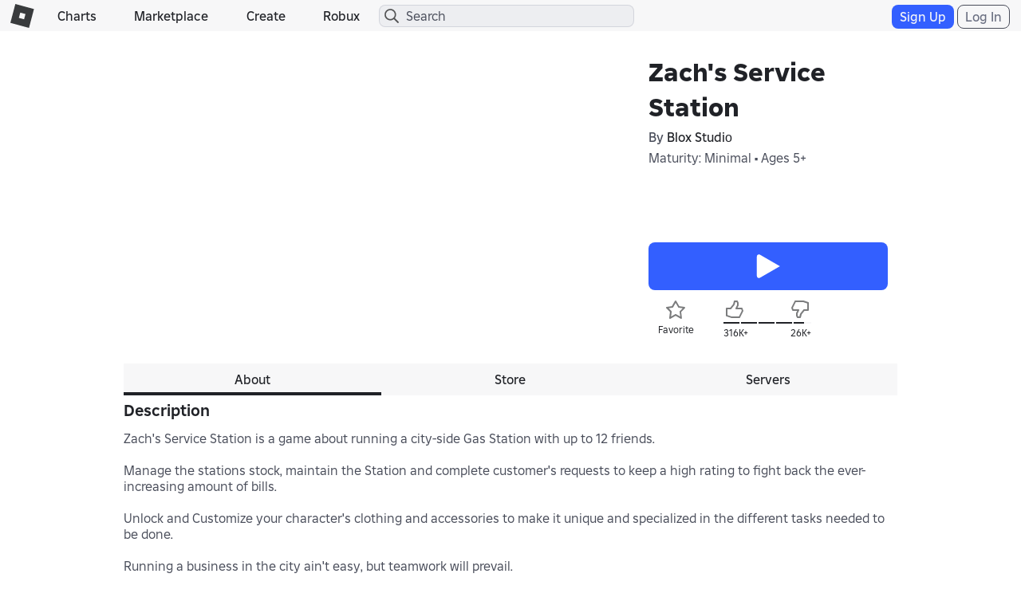

--- FILE ---
content_type: text/html; charset=utf-8
request_url: https://www.roblox.com/games/votingservice/9359839118
body_size: 353
content:

    <li id="voting-section"
        class="voting-panel body"
        data-target-id="9359839118"
        data-total-up-votes="316731"
        data-total-down-votes="26129"
        data-vote-modal=""
        data-user-authenticated="false"
        data-vote-url="https://apis.roblox.com/voting-api/vote/asset/9359839118?vote="
        data-register-url=""
        data-account-page-url="">
        <div class="spinner spinner-sm loading"></div>
            <div class="vote-summary">
                <div class="voting-details">
                    <div class="users-vote ">

                        <div class="upvote">
                            <span class="icon-like "></span>
                        </div>

                        <div class="vote-details">
                            <div class="vote-container">
                                <div class="vote-background"></div>
                                <div class="vote-percentage"></div>
                                <div class="vote-mask">
                                    <div class="segment seg-1"></div>
                                    <div class="segment seg-2"></div>
                                    <div class="segment seg-3"></div>
                                    <div class="segment seg-4"></div>
                                </div>
                            </div>

                            <div class="vote-numbers">
                                <div class="count-left">
                                    <span id="vote-up-text" title="316731" class="vote-text">316K&#x2B;</span>
                                </div>
                                <div class="count-right">
                                    <span id="vote-down-text" title="26129" class="vote-text">26K&#x2B;</span>

                                    </div>
                            </div>
                        </div>

                        <div class="downvote">
                            <span class="icon-dislike "></span>
                        </div>

                    </div>
                </div>

            </div>
    </li>


--- FILE ---
content_type: application/javascript
request_url: https://js.rbxcdn.com/b9796ea7983f6d73db40cdbbb06c1b6e2011c9958e67ecd9e4e02ba266800954.js
body_size: 792
content:
var Roblox = Roblox || {};
Roblox.LangDynamic = Roblox.LangDynamic || {};
Roblox.LangDynamic["Amp.Upsell"] = {"Title.ParentalRequest":"Parental Request","Description.ParentalRequestInCooldown":"You have already sent a request to your parent. Please wait for them to respond.","Action.Cancel":"Cancel","Action.AskNow":"Ask Now","Action.VerifyID":"Verify ID","Description.PrologueTextVpc":"You need parent permission.","Description.PrologueConnectingTextIdvAndVpc":"first verify your ID. If you don't have an ID, ask your parent for permission.","Title.AskYourParent":"Ask your parent","Description.PrologueTextIdv":"First verify your age with an ID.","Title.VerifyYourAge":"Verify Your Age","Description.PrologueConnectingTextVpc":"you need parent permission.","Description.PrologueConnectingTextIdv":"first verify your age with an ID.","Description.PrologueTextIdvAndVpc":"First verify your ID. If you don't have an ID, ask your parent for permission.","PrologueSetting.PromptLine.CanCorrectAge":"To update your birthday","Message.EmailSent":"We’ve sent an email to {parentEmail}","Message.EmailSentPluralParent":"We’ve sent an email to your linked parents","Action.EmailMyParent":"Ask My Parent","Title.RequestSent":"Request sent","Message.AlreadyLinked":"Your account is already linked to this parent","PrologueSetting.PromptLine.CanChangeSetting":"To join this experience","Description.PrologueEnablePurchase":"Due to regional restrictions, you need parent permission to make this purchase.","Description.PrologueUnblockUser":"To unblock {displayName}, you need parent permission","Description.PrologueUnblockExperience":"To unblock {experienceName}, you need parent permission","Action.AskNowLowercase":"Ask now","Description.PrologueEnablePurchaseExpT1":"Due to regional restrictions, you need parent permission to make this purchase.{lineBreak}You’ll need your parent’s help for a few minutes. Make sure you have a parent nearby.","Description.PrologueFetchParentExperiment":"You’ll need your parent’s help for a few minutes. Make sure you have a parent nearby.","Description.PrologueExplainingTextIdvAndVpc":"You can only change your birthday once.","Action.LearnMore":"Learn More","Description.PrologueTextVpcCapHit":"Your parent has already confirmed your birthday.","Description.PrologueJoinExperience":"To join this experience, you need parent permission.","Description.CommsAgeCheck.VPCForFAEModal":"You need permission so we can check your age.","Description.CommsAgeCheck.VPCForExperienceChatModal":"You need parent permission to use experience chat.","Title.CheckYourAge":"We need to check your age","Description.CommsAgeCheck.FaeForExperienceChatModal":"To update your experience chat setting, complete an age check.","Description.CommsAgeCheck.FaeForExperienceWhisperChatModal":"To update your experience direct chat setting, complete an age check.","Description.PrologueIdvAndVpcAgeCorrection":"To update your birthday, first verify your ID. If you don't have an ID, ask your parent for permission.","Description.PrologueTextFae":"To use this feature, complete an age check.","Description.CommsAgeCheck.VPCForExperienceDirectChatModal":"You need parent permission to use experience direct chat.","Description.CommsAgeCheck.VPCForStudioCollaborationModal":"You need permission to update your Live collaboration in Studio setting.","Description.PrologueTextVpcNotEligible":"Your birthday has already been confirmed.","Description.CommsAgeCheck.FaeForStudioCollaborationModal":"To update your Live collaboration in Studio setting, complete an age check.","Description.AgeCheckPrologueTemplate":"To update your {settingName}, complete an age check."};
window.Roblox && window.Roblox.BundleDetector && window.Roblox.BundleDetector.bundleDetected("DynamicLocalizationResourceScript_Amp.Upsell");


--- FILE ---
content_type: application/javascript
request_url: https://js.rbxcdn.com/b45207e730581bf8388fb9de0c7acc0ce0e28360f5457bea2b9d31f989e437b0.js
body_size: 151699
content:
/*! For license information please see searchLandingPage.bundle.min.js.LICENSE.txt */
!function(){var e={4777:function(e){var t=.1,n="function"==typeof Float32Array;function r(e,t){return 1-3*t+3*e}function o(e,t){return 3*t-6*e}function i(e){return 3*e}function a(e,t,n){return((r(t,n)*e+o(t,n))*e+i(t))*e}function l(e,t,n){return 3*r(t,n)*e*e+2*o(t,n)*e+i(t)}function u(e){return e}e.exports=function(e,r,o,i){if(!(0<=e&&e<=1&&0<=o&&o<=1))throw new Error("bezier x values must be in [0, 1] range");if(e===r&&o===i)return u;for(var c=n?new Float32Array(11):new Array(11),s=0;s<11;++s)c[s]=a(s*t,e,o);function d(n){for(var r=0,i=1;10!==i&&c[i]<=n;++i)r+=t;--i;var u=r+(n-c[i])/(c[i+1]-c[i])*t,s=l(u,e,o);return s>=.001?function(e,t,n,r){for(var o=0;o<4;++o){var i=l(t,n,r);if(0===i)return t;t-=(a(t,n,r)-e)/i}return t}(n,u,e,o):0===s?u:function(e,t,n,r,o){var i,l,u=0;do{(i=a(l=t+(n-t)/2,r,o)-e)>0?n=l:t=l}while(Math.abs(i)>1e-7&&++u<10);return l}(n,r,r+t,e,o)}return function(e){return 0===e?0:1===e?1:a(d(e),r,i)}}},1315:function(){!function(){"use strict";if("object"==typeof window)if("IntersectionObserver"in window&&"IntersectionObserverEntry"in window&&"intersectionRatio"in window.IntersectionObserverEntry.prototype)"isIntersecting"in window.IntersectionObserverEntry.prototype||Object.defineProperty(window.IntersectionObserverEntry.prototype,"isIntersecting",{get:function(){return this.intersectionRatio>0}});else{var e=function(){for(var e=window.document,t=o(e);t;)t=o(e=t.ownerDocument);return e}(),t=[],n=null,r=null;a.prototype.THROTTLE_TIMEOUT=100,a.prototype.POLL_INTERVAL=null,a.prototype.USE_MUTATION_OBSERVER=!0,a._setupCrossOriginUpdater=function(){return n||(n=function(e,n){r=e&&n?d(e,n):{top:0,bottom:0,left:0,right:0,width:0,height:0},t.forEach((function(e){e._checkForIntersections()}))}),n},a._resetCrossOriginUpdater=function(){n=null,r=null},a.prototype.observe=function(e){if(!this._observationTargets.some((function(t){return t.element==e}))){if(!e||1!=e.nodeType)throw new Error("target must be an Element");this._registerInstance(),this._observationTargets.push({element:e,entry:null}),this._monitorIntersections(e.ownerDocument),this._checkForIntersections()}},a.prototype.unobserve=function(e){this._observationTargets=this._observationTargets.filter((function(t){return t.element!=e})),this._unmonitorIntersections(e.ownerDocument),0==this._observationTargets.length&&this._unregisterInstance()},a.prototype.disconnect=function(){this._observationTargets=[],this._unmonitorAllIntersections(),this._unregisterInstance()},a.prototype.takeRecords=function(){var e=this._queuedEntries.slice();return this._queuedEntries=[],e},a.prototype._initThresholds=function(e){var t=e||[0];return Array.isArray(t)||(t=[t]),t.sort().filter((function(e,t,n){if("number"!=typeof e||isNaN(e)||e<0||e>1)throw new Error("threshold must be a number between 0 and 1 inclusively");return e!==n[t-1]}))},a.prototype._parseRootMargin=function(e){var t=(e||"0px").split(/\s+/).map((function(e){var t=/^(-?\d*\.?\d+)(px|%)$/.exec(e);if(!t)throw new Error("rootMargin must be specified in pixels or percent");return{value:parseFloat(t[1]),unit:t[2]}}));return t[1]=t[1]||t[0],t[2]=t[2]||t[0],t[3]=t[3]||t[1],t},a.prototype._monitorIntersections=function(t){var n=t.defaultView;if(n&&-1==this._monitoringDocuments.indexOf(t)){var r=this._checkForIntersections,i=null,a=null;this.POLL_INTERVAL?i=n.setInterval(r,this.POLL_INTERVAL):(l(n,"resize",r,!0),l(t,"scroll",r,!0),this.USE_MUTATION_OBSERVER&&"MutationObserver"in n&&(a=new n.MutationObserver(r)).observe(t,{attributes:!0,childList:!0,characterData:!0,subtree:!0})),this._monitoringDocuments.push(t),this._monitoringUnsubscribes.push((function(){var e=t.defaultView;e&&(i&&e.clearInterval(i),u(e,"resize",r,!0)),u(t,"scroll",r,!0),a&&a.disconnect()}));var c=this.root&&(this.root.ownerDocument||this.root)||e;if(t!=c){var s=o(t);s&&this._monitorIntersections(s.ownerDocument)}}},a.prototype._unmonitorIntersections=function(t){var n=this._monitoringDocuments.indexOf(t);if(-1!=n){var r=this.root&&(this.root.ownerDocument||this.root)||e,i=this._observationTargets.some((function(e){var n=e.element.ownerDocument;if(n==t)return!0;for(;n&&n!=r;){var i=o(n);if((n=i&&i.ownerDocument)==t)return!0}return!1}));if(!i){var a=this._monitoringUnsubscribes[n];if(this._monitoringDocuments.splice(n,1),this._monitoringUnsubscribes.splice(n,1),a(),t!=r){var l=o(t);l&&this._unmonitorIntersections(l.ownerDocument)}}}},a.prototype._unmonitorAllIntersections=function(){var e=this._monitoringUnsubscribes.slice(0);this._monitoringDocuments.length=0,this._monitoringUnsubscribes.length=0;for(var t=0;t<e.length;t++)e[t]()},a.prototype._checkForIntersections=function(){if(this.root||!n||r){var e=this._rootIsInDom(),t=e?this._getRootRect():{top:0,bottom:0,left:0,right:0,width:0,height:0};this._observationTargets.forEach((function(r){var o=r.element,a=c(o),l=this._rootContainsTarget(o),u=r.entry,s=e&&l&&this._computeTargetAndRootIntersection(o,a,t),d=null;this._rootContainsTarget(o)?n&&!this.root||(d=t):d={top:0,bottom:0,left:0,right:0,width:0,height:0};var f=r.entry=new i({time:window.performance&&performance.now&&performance.now(),target:o,boundingClientRect:a,rootBounds:d,intersectionRect:s});u?e&&l?this._hasCrossedThreshold(u,f)&&this._queuedEntries.push(f):u&&u.isIntersecting&&this._queuedEntries.push(f):this._queuedEntries.push(f)}),this),this._queuedEntries.length&&this._callback(this.takeRecords(),this)}},a.prototype._computeTargetAndRootIntersection=function(t,o,i){if("none"!=window.getComputedStyle(t).display){for(var a,l,u,s,f,m,v,h,g=o,y=p(t),b=!1;!b&&y;){var w=null,S=1==y.nodeType?window.getComputedStyle(y):{};if("none"==S.display)return null;if(y==this.root||9==y.nodeType)if(b=!0,y==this.root||y==e)n&&!this.root?!r||0==r.width&&0==r.height?(y=null,w=null,g=null):w=r:w=i;else{var C=p(y),x=C&&c(C),I=C&&this._computeTargetAndRootIntersection(C,x,i);x&&I?(y=C,w=d(x,I)):(y=null,g=null)}else{var E=y.ownerDocument;y!=E.body&&y!=E.documentElement&&"visible"!=S.overflow&&(w=c(y))}if(w&&(a=w,l=g,u=void 0,s=void 0,f=void 0,m=void 0,v=void 0,h=void 0,u=Math.max(a.top,l.top),s=Math.min(a.bottom,l.bottom),f=Math.max(a.left,l.left),m=Math.min(a.right,l.right),h=s-u,g=(v=m-f)>=0&&h>=0&&{top:u,bottom:s,left:f,right:m,width:v,height:h}||null),!g)break;y=y&&p(y)}return g}},a.prototype._getRootRect=function(){var t;if(this.root&&!m(this.root))t=c(this.root);else{var n=m(this.root)?this.root:e,r=n.documentElement,o=n.body;t={top:0,left:0,right:r.clientWidth||o.clientWidth,width:r.clientWidth||o.clientWidth,bottom:r.clientHeight||o.clientHeight,height:r.clientHeight||o.clientHeight}}return this._expandRectByRootMargin(t)},a.prototype._expandRectByRootMargin=function(e){var t=this._rootMarginValues.map((function(t,n){return"px"==t.unit?t.value:t.value*(n%2?e.width:e.height)/100})),n={top:e.top-t[0],right:e.right+t[1],bottom:e.bottom+t[2],left:e.left-t[3]};return n.width=n.right-n.left,n.height=n.bottom-n.top,n},a.prototype._hasCrossedThreshold=function(e,t){var n=e&&e.isIntersecting?e.intersectionRatio||0:-1,r=t.isIntersecting?t.intersectionRatio||0:-1;if(n!==r)for(var o=0;o<this.thresholds.length;o++){var i=this.thresholds[o];if(i==n||i==r||i<n!=i<r)return!0}},a.prototype._rootIsInDom=function(){return!this.root||f(e,this.root)},a.prototype._rootContainsTarget=function(t){var n=this.root&&(this.root.ownerDocument||this.root)||e;return f(n,t)&&(!this.root||n==t.ownerDocument)},a.prototype._registerInstance=function(){t.indexOf(this)<0&&t.push(this)},a.prototype._unregisterInstance=function(){var e=t.indexOf(this);-1!=e&&t.splice(e,1)},window.IntersectionObserver=a,window.IntersectionObserverEntry=i}function o(e){try{return e.defaultView&&e.defaultView.frameElement||null}catch(e){return null}}function i(e){this.time=e.time,this.target=e.target,this.rootBounds=s(e.rootBounds),this.boundingClientRect=s(e.boundingClientRect),this.intersectionRect=s(e.intersectionRect||{top:0,bottom:0,left:0,right:0,width:0,height:0}),this.isIntersecting=!!e.intersectionRect;var t=this.boundingClientRect,n=t.width*t.height,r=this.intersectionRect,o=r.width*r.height;this.intersectionRatio=n?Number((o/n).toFixed(4)):this.isIntersecting?1:0}function a(e,t){var n,r,o,i=t||{};if("function"!=typeof e)throw new Error("callback must be a function");if(i.root&&1!=i.root.nodeType&&9!=i.root.nodeType)throw new Error("root must be a Document or Element");this._checkForIntersections=(n=this._checkForIntersections.bind(this),r=this.THROTTLE_TIMEOUT,o=null,function(){o||(o=setTimeout((function(){n(),o=null}),r))}),this._callback=e,this._observationTargets=[],this._queuedEntries=[],this._rootMarginValues=this._parseRootMargin(i.rootMargin),this.thresholds=this._initThresholds(i.threshold),this.root=i.root||null,this.rootMargin=this._rootMarginValues.map((function(e){return e.value+e.unit})).join(" "),this._monitoringDocuments=[],this._monitoringUnsubscribes=[]}function l(e,t,n,r){"function"==typeof e.addEventListener?e.addEventListener(t,n,r||!1):"function"==typeof e.attachEvent&&e.attachEvent("on"+t,n)}function u(e,t,n,r){"function"==typeof e.removeEventListener?e.removeEventListener(t,n,r||!1):"function"==typeof e.detachEvent&&e.detachEvent("on"+t,n)}function c(e){var t;try{t=e.getBoundingClientRect()}catch(e){}return t?(t.width&&t.height||(t={top:t.top,right:t.right,bottom:t.bottom,left:t.left,width:t.right-t.left,height:t.bottom-t.top}),t):{top:0,bottom:0,left:0,right:0,width:0,height:0}}function s(e){return!e||"x"in e?e:{top:e.top,y:e.top,bottom:e.bottom,left:e.left,x:e.left,right:e.right,width:e.width,height:e.height}}function d(e,t){var n=t.top-e.top,r=t.left-e.left;return{top:n,left:r,height:t.height,width:t.width,bottom:n+t.height,right:r+t.width}}function f(e,t){for(var n=t;n;){if(n==e)return!0;n=p(n)}return!1}function p(t){var n=t.parentNode;return 9==t.nodeType&&t!=e?o(t):(n&&n.assignedSlot&&(n=n.assignedSlot.parentNode),n&&11==n.nodeType&&n.host?n.host:n)}function m(e){return e&&9===e.nodeType}}()},5199:function(e){e.exports=function(e){return!(!e||"string"==typeof e)&&(e instanceof Array||Array.isArray(e)||e.length>=0&&(e.splice instanceof Function||Object.getOwnPropertyDescriptor(e,e.length-1)&&"String"!==e.constructor.name))}},8601:function(e,t,n){var r=/^\s+|\s+$/g,o=/^[-+]0x[0-9a-f]+$/i,i=/^0b[01]+$/i,a=/^0o[0-7]+$/i,l=parseInt,u="object"==typeof n.g&&n.g&&n.g.Object===Object&&n.g,c="object"==typeof self&&self&&self.Object===Object&&self,s=u||c||Function("return this")(),d=Object.prototype.toString,f=Math.max,p=Math.min,m=function(){return s.Date.now()};function v(e){var t=typeof e;return!!e&&("object"==t||"function"==t)}function h(e){if("number"==typeof e)return e;if(function(e){return"symbol"==typeof e||function(e){return!!e&&"object"==typeof e}(e)&&"[object Symbol]"==d.call(e)}(e))return NaN;if(v(e)){var t="function"==typeof e.valueOf?e.valueOf():e;e=v(t)?t+"":t}if("string"!=typeof e)return 0===e?e:+e;e=e.replace(r,"");var n=i.test(e);return n||a.test(e)?l(e.slice(2),n?2:8):o.test(e)?NaN:+e}e.exports=function(e,t,n){var r,o,i,a,l,u,c=0,s=!1,d=!1,g=!0;if("function"!=typeof e)throw new TypeError("Expected a function");function y(t){var n=r,i=o;return r=o=void 0,c=t,a=e.apply(i,n)}function b(e){var n=e-u;return void 0===u||n>=t||n<0||d&&e-c>=i}function w(){var e=m();if(b(e))return S(e);l=setTimeout(w,function(e){var n=t-(e-u);return d?p(n,i-(e-c)):n}(e))}function S(e){return l=void 0,g&&r?y(e):(r=o=void 0,a)}function C(){var e=m(),n=b(e);if(r=arguments,o=this,u=e,n){if(void 0===l)return function(e){return c=e,l=setTimeout(w,t),s?y(e):a}(u);if(d)return l=setTimeout(w,t),y(u)}return void 0===l&&(l=setTimeout(w,t)),a}return t=h(t)||0,v(n)&&(s=!!n.leading,i=(d="maxWait"in n)?f(h(n.maxWait)||0,t):i,g="trailing"in n?!!n.trailing:g),C.cancel=function(){void 0!==l&&clearTimeout(l),c=0,r=u=o=l=void 0},C.flush=function(){return void 0===l?a:S(m())},C}},8550:function(e,t,n){var r="Expected a function",o=/^\s+|\s+$/g,i=/^[-+]0x[0-9a-f]+$/i,a=/^0b[01]+$/i,l=/^0o[0-7]+$/i,u=parseInt,c="object"==typeof n.g&&n.g&&n.g.Object===Object&&n.g,s="object"==typeof self&&self&&self.Object===Object&&self,d=c||s||Function("return this")(),f=Object.prototype.toString,p=Math.max,m=Math.min,v=function(){return d.Date.now()};function h(e,t,n){var o,i,a,l,u,c,s=0,d=!1,f=!1,h=!0;if("function"!=typeof e)throw new TypeError(r);function b(t){var n=o,r=i;return o=i=void 0,s=t,l=e.apply(r,n)}function w(e){var n=e-c;return void 0===c||n>=t||n<0||f&&e-s>=a}function S(){var e=v();if(w(e))return C(e);u=setTimeout(S,function(e){var n=t-(e-c);return f?m(n,a-(e-s)):n}(e))}function C(e){return u=void 0,h&&o?b(e):(o=i=void 0,l)}function x(){var e=v(),n=w(e);if(o=arguments,i=this,c=e,n){if(void 0===u)return function(e){return s=e,u=setTimeout(S,t),d?b(e):l}(c);if(f)return u=setTimeout(S,t),b(c)}return void 0===u&&(u=setTimeout(S,t)),l}return t=y(t)||0,g(n)&&(d=!!n.leading,a=(f="maxWait"in n)?p(y(n.maxWait)||0,t):a,h="trailing"in n?!!n.trailing:h),x.cancel=function(){void 0!==u&&clearTimeout(u),s=0,o=c=i=u=void 0},x.flush=function(){return void 0===u?l:C(v())},x}function g(e){var t=typeof e;return!!e&&("object"==t||"function"==t)}function y(e){if("number"==typeof e)return e;if(function(e){return"symbol"==typeof e||function(e){return!!e&&"object"==typeof e}(e)&&"[object Symbol]"==f.call(e)}(e))return NaN;if(g(e)){var t="function"==typeof e.valueOf?e.valueOf():e;e=g(t)?t+"":t}if("string"!=typeof e)return 0===e?e:+e;e=e.replace(o,"");var n=a.test(e);return n||l.test(e)?u(e.slice(2),n?2:8):i.test(e)?NaN:+e}e.exports=function(e,t,n){var o=!0,i=!0;if("function"!=typeof e)throw new TypeError(r);return g(n)&&(o="leading"in n?!!n.leading:o,i="trailing"in n?!!n.trailing:i),h(e,t,{leading:o,maxWait:t,trailing:i})}},6852:function(e,t,n){"use strict";var r=n(5199),o=Array.prototype.concat,i=Array.prototype.slice,a=e.exports=function(e){for(var t=[],n=0,a=e.length;n<a;n++){var l=e[n];r(l)?t=o.call(t,i.call(l)):t.push(l)}return t};a.wrap=function(e){return function(){return e(a(arguments))}}},2329:function(e,t,n){"use strict";n(1513);var r=n(1594),o=60103;if(t.Fragment=60107,"function"==typeof Symbol&&Symbol.for){var i=Symbol.for;o=i("react.element"),t.Fragment=i("react.fragment")}var a=r.__SECRET_INTERNALS_DO_NOT_USE_OR_YOU_WILL_BE_FIRED.ReactCurrentOwner,l=Object.prototype.hasOwnProperty,u={key:!0,ref:!0,__self:!0,__source:!0};function c(e,t,n){var r,i={},c=null,s=null;for(r in void 0!==n&&(c=""+n),void 0!==t.key&&(c=""+t.key),void 0!==t.ref&&(s=t.ref),t)l.call(t,r)&&!u.hasOwnProperty(r)&&(i[r]=t[r]);if(e&&e.defaultProps)for(r in t=e.defaultProps)void 0===i[r]&&(i[r]=t[r]);return{$$typeof:o,type:e,key:c,ref:s,props:i,_owner:a.current}}t.jsx=c,t.jsxs=c},7707:function(e,t,n){"use strict";e.exports=n(2329)},7224:function(e,t,n){function r(e,t){return function(e){if(Array.isArray(e))return e}(e)||function(e,t){if("undefined"==typeof Symbol||!(Symbol.iterator in Object(e)))return;var n=[],r=!0,o=!1,i=void 0;try{for(var a,l=e[Symbol.iterator]();!(r=(a=l.next()).done)&&(n.push(a.value),!t||n.length!==t);r=!0);}catch(e){o=!0,i=e}finally{try{r||null==l.return||l.return()}finally{if(o)throw i}}return n}(e,t)||function(e,t){if(!e)return;if("string"==typeof e)return o(e,t);var n=Object.prototype.toString.call(e).slice(8,-1);"Object"===n&&e.constructor&&(n=e.constructor.name);if("Map"===n||"Set"===n)return Array.from(e);if("Arguments"===n||/^(?:Ui|I)nt(?:8|16|32)(?:Clamped)?Array$/.test(n))return o(e,t)}(e,t)||function(){throw new TypeError("Invalid attempt to destructure non-iterable instance.\nIn order to be iterable, non-array objects must have a [Symbol.iterator]() method.")}()}function o(e,t){(null==t||t>e.length)&&(t=e.length);for(var n=0,r=new Array(t);n<t;n++)r[n]=e[n];return r}for(var i=n(9481),a={},l=0,u=Object.keys(i);l<u.length;l++){var c=u[l];a[i[c]]=c}var s={rgb:{channels:3,labels:"rgb"},hsl:{channels:3,labels:"hsl"},hsv:{channels:3,labels:"hsv"},hwb:{channels:3,labels:"hwb"},cmyk:{channels:4,labels:"cmyk"},xyz:{channels:3,labels:"xyz"},lab:{channels:3,labels:"lab"},lch:{channels:3,labels:"lch"},hex:{channels:1,labels:["hex"]},keyword:{channels:1,labels:["keyword"]},ansi16:{channels:1,labels:["ansi16"]},ansi256:{channels:1,labels:["ansi256"]},hcg:{channels:3,labels:["h","c","g"]},apple:{channels:3,labels:["r16","g16","b16"]},gray:{channels:1,labels:["gray"]}};e.exports=s;for(var d=0,f=Object.keys(s);d<f.length;d++){var p=f[d];if(!("channels"in s[p]))throw new Error("missing channels property: "+p);if(!("labels"in s[p]))throw new Error("missing channel labels property: "+p);if(s[p].labels.length!==s[p].channels)throw new Error("channel and label counts mismatch: "+p);var m=s[p],v=m.channels,h=m.labels;delete s[p].channels,delete s[p].labels,Object.defineProperty(s[p],"channels",{value:v}),Object.defineProperty(s[p],"labels",{value:h})}s.rgb.hsl=function(e){var t,n=e[0]/255,r=e[1]/255,o=e[2]/255,i=Math.min(n,r,o),a=Math.max(n,r,o),l=a-i;a===i?t=0:n===a?t=(r-o)/l:r===a?t=2+(o-n)/l:o===a&&(t=4+(n-r)/l),(t=Math.min(60*t,360))<0&&(t+=360);var u=(i+a)/2;return[t,100*(a===i?0:u<=.5?l/(a+i):l/(2-a-i)),100*u]},s.rgb.hsv=function(e){var t,n,r,o,i,a=e[0]/255,l=e[1]/255,u=e[2]/255,c=Math.max(a,l,u),s=c-Math.min(a,l,u),d=function(e){return(c-e)/6/s+.5};return 0===s?(o=0,i=0):(i=s/c,t=d(a),n=d(l),r=d(u),a===c?o=r-n:l===c?o=1/3+t-r:u===c&&(o=2/3+n-t),o<0?o+=1:o>1&&(o-=1)),[360*o,100*i,100*c]},s.rgb.hwb=function(e){var t=e[0],n=e[1],r=e[2];return[s.rgb.hsl(e)[0],100*(1/255*Math.min(t,Math.min(n,r))),100*(r=1-1/255*Math.max(t,Math.max(n,r)))]},s.rgb.cmyk=function(e){var t=e[0]/255,n=e[1]/255,r=e[2]/255,o=Math.min(1-t,1-n,1-r);return[100*((1-t-o)/(1-o)||0),100*((1-n-o)/(1-o)||0),100*((1-r-o)/(1-o)||0),100*o]},s.rgb.keyword=function(e){var t=a[e];if(t)return t;for(var n,r,o,l=1/0,u=0,c=Object.keys(i);u<c.length;u++){var s=c[u],d=i[s],f=(r=e,o=d,Math.pow(r[0]-o[0],2)+Math.pow(r[1]-o[1],2)+Math.pow(r[2]-o[2],2));f<l&&(l=f,n=s)}return n},s.keyword.rgb=function(e){return i[e]},s.rgb.xyz=function(e){var t=e[0]/255,n=e[1]/255,r=e[2]/255;return[100*(.4124*(t=t>.04045?Math.pow((t+.055)/1.055,2.4):t/12.92)+.3576*(n=n>.04045?Math.pow((n+.055)/1.055,2.4):n/12.92)+.1805*(r=r>.04045?Math.pow((r+.055)/1.055,2.4):r/12.92)),100*(.2126*t+.7152*n+.0722*r),100*(.0193*t+.1192*n+.9505*r)]},s.rgb.lab=function(e){var t=s.rgb.xyz(e),n=t[0],r=t[1],o=t[2];return r/=100,o/=108.883,n=(n/=95.047)>.008856?Math.pow(n,1/3):7.787*n+16/116,[116*(r=r>.008856?Math.pow(r,1/3):7.787*r+16/116)-16,500*(n-r),200*(r-(o=o>.008856?Math.pow(o,1/3):7.787*o+16/116))]},s.hsl.rgb=function(e){var t,n,r,o=e[0]/360,i=e[1]/100,a=e[2]/100;if(0===i)return[r=255*a,r,r];for(var l=2*a-(t=a<.5?a*(1+i):a+i-a*i),u=[0,0,0],c=0;c<3;c++)(n=o+1/3*-(c-1))<0&&n++,n>1&&n--,r=6*n<1?l+6*(t-l)*n:2*n<1?t:3*n<2?l+(t-l)*(2/3-n)*6:l,u[c]=255*r;return u},s.hsl.hsv=function(e){var t=e[0],n=e[1]/100,r=e[2]/100,o=n,i=Math.max(r,.01);return n*=(r*=2)<=1?r:2-r,o*=i<=1?i:2-i,[t,100*(0===r?2*o/(i+o):2*n/(r+n)),100*((r+n)/2)]},s.hsv.rgb=function(e){var t=e[0]/60,n=e[1]/100,r=e[2]/100,o=Math.floor(t)%6,i=t-Math.floor(t),a=255*r*(1-n),l=255*r*(1-n*i),u=255*r*(1-n*(1-i));switch(r*=255,o){case 0:return[r,u,a];case 1:return[l,r,a];case 2:return[a,r,u];case 3:return[a,l,r];case 4:return[u,a,r];case 5:return[r,a,l]}},s.hsv.hsl=function(e){var t,n,r=e[0],o=e[1]/100,i=e[2]/100,a=Math.max(i,.01);n=(2-o)*i;var l=(2-o)*a;return t=o*a,[r,100*(t=(t/=l<=1?l:2-l)||0),100*(n/=2)]},s.hwb.rgb=function(e){var t,n=e[0]/360,r=e[1]/100,o=e[2]/100,i=r+o;i>1&&(r/=i,o/=i);var a=Math.floor(6*n),l=1-o;t=6*n-a,1&a&&(t=1-t);var u,c,s,d=r+t*(l-r);switch(a){default:case 6:case 0:u=l,c=d,s=r;break;case 1:u=d,c=l,s=r;break;case 2:u=r,c=l,s=d;break;case 3:u=r,c=d,s=l;break;case 4:u=d,c=r,s=l;break;case 5:u=l,c=r,s=d}return[255*u,255*c,255*s]},s.cmyk.rgb=function(e){var t=e[0]/100,n=e[1]/100,r=e[2]/100,o=e[3]/100;return[255*(1-Math.min(1,t*(1-o)+o)),255*(1-Math.min(1,n*(1-o)+o)),255*(1-Math.min(1,r*(1-o)+o))]},s.xyz.rgb=function(e){var t,n,r,o=e[0]/100,i=e[1]/100,a=e[2]/100;return n=-.9689*o+1.8758*i+.0415*a,r=.0557*o+-.204*i+1.057*a,t=(t=3.2406*o+-1.5372*i+-.4986*a)>.0031308?1.055*Math.pow(t,1/2.4)-.055:12.92*t,n=n>.0031308?1.055*Math.pow(n,1/2.4)-.055:12.92*n,r=r>.0031308?1.055*Math.pow(r,1/2.4)-.055:12.92*r,[255*(t=Math.min(Math.max(0,t),1)),255*(n=Math.min(Math.max(0,n),1)),255*(r=Math.min(Math.max(0,r),1))]},s.xyz.lab=function(e){var t=e[0],n=e[1],r=e[2];return n/=100,r/=108.883,t=(t/=95.047)>.008856?Math.pow(t,1/3):7.787*t+16/116,[116*(n=n>.008856?Math.pow(n,1/3):7.787*n+16/116)-16,500*(t-n),200*(n-(r=r>.008856?Math.pow(r,1/3):7.787*r+16/116))]},s.lab.xyz=function(e){var t,n,r,o=e[0];t=e[1]/500+(n=(o+16)/116),r=n-e[2]/200;var i=Math.pow(n,3),a=Math.pow(t,3),l=Math.pow(r,3);return n=i>.008856?i:(n-16/116)/7.787,t=a>.008856?a:(t-16/116)/7.787,r=l>.008856?l:(r-16/116)/7.787,[t*=95.047,n*=100,r*=108.883]},s.lab.lch=function(e){var t,n=e[0],r=e[1],o=e[2];return(t=360*Math.atan2(o,r)/2/Math.PI)<0&&(t+=360),[n,Math.sqrt(r*r+o*o),t]},s.lch.lab=function(e){var t=e[0],n=e[1],r=e[2]/360*2*Math.PI;return[t,n*Math.cos(r),n*Math.sin(r)]},s.rgb.ansi16=function(e){var t=arguments.length>1&&void 0!==arguments[1]?arguments[1]:null,n=r(e,3),o=n[0],i=n[1],a=n[2],l=null===t?s.rgb.hsv(e)[2]:t;if(0===(l=Math.round(l/50)))return 30;var u=30+(Math.round(a/255)<<2|Math.round(i/255)<<1|Math.round(o/255));return 2===l&&(u+=60),u},s.hsv.ansi16=function(e){return s.rgb.ansi16(s.hsv.rgb(e),e[2])},s.rgb.ansi256=function(e){var t=e[0],n=e[1],r=e[2];return t===n&&n===r?t<8?16:t>248?231:Math.round((t-8)/247*24)+232:16+36*Math.round(t/255*5)+6*Math.round(n/255*5)+Math.round(r/255*5)},s.ansi16.rgb=function(e){var t=e%10;if(0===t||7===t)return e>50&&(t+=3.5),[t=t/10.5*255,t,t];var n=.5*(1+~~(e>50));return[(1&t)*n*255,(t>>1&1)*n*255,(t>>2&1)*n*255]},s.ansi256.rgb=function(e){if(e>=232){var t=10*(e-232)+8;return[t,t,t]}var n;return e-=16,[Math.floor(e/36)/5*255,Math.floor((n=e%36)/6)/5*255,n%6/5*255]},s.rgb.hex=function(e){var t=(((255&Math.round(e[0]))<<16)+((255&Math.round(e[1]))<<8)+(255&Math.round(e[2]))).toString(16).toUpperCase();return"000000".substring(t.length)+t},s.hex.rgb=function(e){var t=e.toString(16).match(/[a-f0-9]{6}|[a-f0-9]{3}/i);if(!t)return[0,0,0];var n=t[0];3===t[0].length&&(n=n.split("").map((function(e){return e+e})).join(""));var r=parseInt(n,16);return[r>>16&255,r>>8&255,255&r]},s.rgb.hcg=function(e){var t,n=e[0]/255,r=e[1]/255,o=e[2]/255,i=Math.max(Math.max(n,r),o),a=Math.min(Math.min(n,r),o),l=i-a;return t=l<=0?0:i===n?(r-o)/l%6:i===r?2+(o-n)/l:4+(n-r)/l,t/=6,[360*(t%=1),100*l,100*(l<1?a/(1-l):0)]},s.hsl.hcg=function(e){var t=e[1]/100,n=e[2]/100,r=n<.5?2*t*n:2*t*(1-n),o=0;return r<1&&(o=(n-.5*r)/(1-r)),[e[0],100*r,100*o]},s.hsv.hcg=function(e){var t=e[1]/100,n=e[2]/100,r=t*n,o=0;return r<1&&(o=(n-r)/(1-r)),[e[0],100*r,100*o]},s.hcg.rgb=function(e){var t=e[0]/360,n=e[1]/100,r=e[2]/100;if(0===n)return[255*r,255*r,255*r];var o,i=[0,0,0],a=t%1*6,l=a%1,u=1-l;switch(Math.floor(a)){case 0:i[0]=1,i[1]=l,i[2]=0;break;case 1:i[0]=u,i[1]=1,i[2]=0;break;case 2:i[0]=0,i[1]=1,i[2]=l;break;case 3:i[0]=0,i[1]=u,i[2]=1;break;case 4:i[0]=l,i[1]=0,i[2]=1;break;default:i[0]=1,i[1]=0,i[2]=u}return o=(1-n)*r,[255*(n*i[0]+o),255*(n*i[1]+o),255*(n*i[2]+o)]},s.hcg.hsv=function(e){var t=e[1]/100,n=t+e[2]/100*(1-t),r=0;return n>0&&(r=t/n),[e[0],100*r,100*n]},s.hcg.hsl=function(e){var t=e[1]/100,n=e[2]/100*(1-t)+.5*t,r=0;return n>0&&n<.5?r=t/(2*n):n>=.5&&n<1&&(r=t/(2*(1-n))),[e[0],100*r,100*n]},s.hcg.hwb=function(e){var t=e[1]/100,n=t+e[2]/100*(1-t);return[e[0],100*(n-t),100*(1-n)]},s.hwb.hcg=function(e){var t=e[1]/100,n=1-e[2]/100,r=n-t,o=0;return r<1&&(o=(n-r)/(1-r)),[e[0],100*r,100*o]},s.apple.rgb=function(e){return[e[0]/65535*255,e[1]/65535*255,e[2]/65535*255]},s.rgb.apple=function(e){return[e[0]/255*65535,e[1]/255*65535,e[2]/255*65535]},s.gray.rgb=function(e){return[e[0]/100*255,e[0]/100*255,e[0]/100*255]},s.gray.hsl=function(e){return[0,0,e[0]]},s.gray.hsv=s.gray.hsl,s.gray.hwb=function(e){return[0,100,e[0]]},s.gray.cmyk=function(e){return[0,0,0,e[0]]},s.gray.lab=function(e){return[e[0],0,0]},s.gray.hex=function(e){var t=255&Math.round(e[0]/100*255),n=((t<<16)+(t<<8)+t).toString(16).toUpperCase();return"000000".substring(n.length)+n},s.rgb.gray=function(e){return[(e[0]+e[1]+e[2])/3/255*100]}},8041:function(e,t,n){function r(e){return r="function"==typeof Symbol&&"symbol"==typeof Symbol.iterator?function(e){return typeof e}:function(e){return e&&"function"==typeof Symbol&&e.constructor===Symbol&&e!==Symbol.prototype?"symbol":typeof e},r(e)}var o=n(7224),i=n(8056),a={};Object.keys(o).forEach((function(e){a[e]={},Object.defineProperty(a[e],"channels",{value:o[e].channels}),Object.defineProperty(a[e],"labels",{value:o[e].labels});var t=i(e);Object.keys(t).forEach((function(n){var o=t[n];a[e][n]=function(e){var t=function(){for(var t=arguments.length,n=new Array(t),o=0;o<t;o++)n[o]=arguments[o];var i=n[0];if(null==i)return i;i.length>1&&(n=i);var a=e(n);if("object"===r(a))for(var l=a.length,u=0;u<l;u++)a[u]=Math.round(a[u]);return a};return"conversion"in e&&(t.conversion=e.conversion),t}(o),a[e][n].raw=function(e){var t=function(){for(var t=arguments.length,n=new Array(t),r=0;r<t;r++)n[r]=arguments[r];var o=n[0];return null==o?o:(o.length>1&&(n=o),e(n))};return"conversion"in e&&(t.conversion=e.conversion),t}(o)}))})),e.exports=a},8056:function(e,t,n){var r=n(7224);function o(e){var t=function(){for(var e={},t=Object.keys(r),n=t.length,o=0;o<n;o++)e[t[o]]={distance:-1,parent:null};return e}(),n=[e];for(t[e].distance=0;n.length;)for(var o=n.pop(),i=Object.keys(r[o]),a=i.length,l=0;l<a;l++){var u=i[l],c=t[u];-1===c.distance&&(c.distance=t[o].distance+1,c.parent=o,n.unshift(u))}return t}function i(e,t){return function(n){return t(e(n))}}function a(e,t){for(var n=[t[e].parent,e],o=r[t[e].parent][e],a=t[e].parent;t[a].parent;)n.unshift(t[a].parent),o=i(r[t[a].parent][a],o),a=t[a].parent;return o.conversion=n,o}e.exports=function(e){for(var t=o(e),n={},r=Object.keys(t),i=r.length,l=0;l<i;l++){var u=r[l];null!==t[u].parent&&(n[u]=a(u,t))}return n}},9481:function(e){"use strict";e.exports={aliceblue:[240,248,255],antiquewhite:[250,235,215],aqua:[0,255,255],aquamarine:[127,255,212],azure:[240,255,255],beige:[245,245,220],bisque:[255,228,196],black:[0,0,0],blanchedalmond:[255,235,205],blue:[0,0,255],blueviolet:[138,43,226],brown:[165,42,42],burlywood:[222,184,135],cadetblue:[95,158,160],chartreuse:[127,255,0],chocolate:[210,105,30],coral:[255,127,80],cornflowerblue:[100,149,237],cornsilk:[255,248,220],crimson:[220,20,60],cyan:[0,255,255],darkblue:[0,0,139],darkcyan:[0,139,139],darkgoldenrod:[184,134,11],darkgray:[169,169,169],darkgreen:[0,100,0],darkgrey:[169,169,169],darkkhaki:[189,183,107],darkmagenta:[139,0,139],darkolivegreen:[85,107,47],darkorange:[255,140,0],darkorchid:[153,50,204],darkred:[139,0,0],darksalmon:[233,150,122],darkseagreen:[143,188,143],darkslateblue:[72,61,139],darkslategray:[47,79,79],darkslategrey:[47,79,79],darkturquoise:[0,206,209],darkviolet:[148,0,211],deeppink:[255,20,147],deepskyblue:[0,191,255],dimgray:[105,105,105],dimgrey:[105,105,105],dodgerblue:[30,144,255],firebrick:[178,34,34],floralwhite:[255,250,240],forestgreen:[34,139,34],fuchsia:[255,0,255],gainsboro:[220,220,220],ghostwhite:[248,248,255],gold:[255,215,0],goldenrod:[218,165,32],gray:[128,128,128],green:[0,128,0],greenyellow:[173,255,47],grey:[128,128,128],honeydew:[240,255,240],hotpink:[255,105,180],indianred:[205,92,92],indigo:[75,0,130],ivory:[255,255,240],khaki:[240,230,140],lavender:[230,230,250],lavenderblush:[255,240,245],lawngreen:[124,252,0],lemonchiffon:[255,250,205],lightblue:[173,216,230],lightcoral:[240,128,128],lightcyan:[224,255,255],lightgoldenrodyellow:[250,250,210],lightgray:[211,211,211],lightgreen:[144,238,144],lightgrey:[211,211,211],lightpink:[255,182,193],lightsalmon:[255,160,122],lightseagreen:[32,178,170],lightskyblue:[135,206,250],lightslategray:[119,136,153],lightslategrey:[119,136,153],lightsteelblue:[176,196,222],lightyellow:[255,255,224],lime:[0,255,0],limegreen:[50,205,50],linen:[250,240,230],magenta:[255,0,255],maroon:[128,0,0],mediumaquamarine:[102,205,170],mediumblue:[0,0,205],mediumorchid:[186,85,211],mediumpurple:[147,112,219],mediumseagreen:[60,179,113],mediumslateblue:[123,104,238],mediumspringgreen:[0,250,154],mediumturquoise:[72,209,204],mediumvioletred:[199,21,133],midnightblue:[25,25,112],mintcream:[245,255,250],mistyrose:[255,228,225],moccasin:[255,228,181],navajowhite:[255,222,173],navy:[0,0,128],oldlace:[253,245,230],olive:[128,128,0],olivedrab:[107,142,35],orange:[255,165,0],orangered:[255,69,0],orchid:[218,112,214],palegoldenrod:[238,232,170],palegreen:[152,251,152],paleturquoise:[175,238,238],palevioletred:[219,112,147],papayawhip:[255,239,213],peachpuff:[255,218,185],peru:[205,133,63],pink:[255,192,203],plum:[221,160,221],powderblue:[176,224,230],purple:[128,0,128],rebeccapurple:[102,51,153],red:[255,0,0],rosybrown:[188,143,143],royalblue:[65,105,225],saddlebrown:[139,69,19],salmon:[250,128,114],sandybrown:[244,164,96],seagreen:[46,139,87],seashell:[255,245,238],sienna:[160,82,45],silver:[192,192,192],skyblue:[135,206,235],slateblue:[106,90,205],slategray:[112,128,144],slategrey:[112,128,144],snow:[255,250,250],springgreen:[0,255,127],steelblue:[70,130,180],tan:[210,180,140],teal:[0,128,128],thistle:[216,191,216],tomato:[255,99,71],turquoise:[64,224,208],violet:[238,130,238],wheat:[245,222,179],white:[255,255,255],whitesmoke:[245,245,245],yellow:[255,255,0],yellowgreen:[154,205,50]}},3519:function(e,t,n){var r=n(9481),o=n(6852),i=Object.hasOwnProperty,a=Object.create(null);for(var l in r)i.call(r,l)&&(a[r[l]]=l);var u=e.exports={to:{},get:{}};function c(e,t,n){return Math.min(Math.max(t,e),n)}function s(e){var t=Math.round(e).toString(16).toUpperCase();return t.length<2?"0"+t:t}u.get=function(e){var t,n;switch(e.substring(0,3).toLowerCase()){case"hsl":t=u.get.hsl(e),n="hsl";break;case"hwb":t=u.get.hwb(e),n="hwb";break;default:t=u.get.rgb(e),n="rgb"}return t?{model:n,value:t}:null},u.get.rgb=function(e){if(!e)return null;var t,n,o,a=[0,0,0,1];if(t=e.match(/^#([a-f0-9]{6})([a-f0-9]{2})?$/i)){for(o=t[2],t=t[1],n=0;n<3;n++){var l=2*n;a[n]=parseInt(t.slice(l,l+2),16)}o&&(a[3]=parseInt(o,16)/255)}else if(t=e.match(/^#([a-f0-9]{3,4})$/i)){for(o=(t=t[1])[3],n=0;n<3;n++)a[n]=parseInt(t[n]+t[n],16);o&&(a[3]=parseInt(o+o,16)/255)}else if(t=e.match(/^rgba?\(\s*([+-]?\d+)(?=[\s,])\s*(?:,\s*)?([+-]?\d+)(?=[\s,])\s*(?:,\s*)?([+-]?\d+)\s*(?:[,|\/]\s*([+-]?[\d\.]+)(%?)\s*)?\)$/)){for(n=0;n<3;n++)a[n]=parseInt(t[n+1],0);t[4]&&(t[5]?a[3]=.01*parseFloat(t[4]):a[3]=parseFloat(t[4]))}else{if(!(t=e.match(/^rgba?\(\s*([+-]?[\d\.]+)\%\s*,?\s*([+-]?[\d\.]+)\%\s*,?\s*([+-]?[\d\.]+)\%\s*(?:[,|\/]\s*([+-]?[\d\.]+)(%?)\s*)?\)$/)))return(t=e.match(/^(\w+)$/))?"transparent"===t[1]?[0,0,0,0]:i.call(r,t[1])?((a=r[t[1]])[3]=1,a):null:null;for(n=0;n<3;n++)a[n]=Math.round(2.55*parseFloat(t[n+1]));t[4]&&(t[5]?a[3]=.01*parseFloat(t[4]):a[3]=parseFloat(t[4]))}for(n=0;n<3;n++)a[n]=c(a[n],0,255);return a[3]=c(a[3],0,1),a},u.get.hsl=function(e){if(!e)return null;var t=e.match(/^hsla?\(\s*([+-]?(?:\d{0,3}\.)?\d+)(?:deg)?\s*,?\s*([+-]?[\d\.]+)%\s*,?\s*([+-]?[\d\.]+)%\s*(?:[,|\/]\s*([+-]?(?=\.\d|\d)(?:0|[1-9]\d*)?(?:\.\d*)?(?:[eE][+-]?\d+)?)\s*)?\)$/);if(t){var n=parseFloat(t[4]);return[(parseFloat(t[1])%360+360)%360,c(parseFloat(t[2]),0,100),c(parseFloat(t[3]),0,100),c(isNaN(n)?1:n,0,1)]}return null},u.get.hwb=function(e){if(!e)return null;var t=e.match(/^hwb\(\s*([+-]?\d{0,3}(?:\.\d+)?)(?:deg)?\s*,\s*([+-]?[\d\.]+)%\s*,\s*([+-]?[\d\.]+)%\s*(?:,\s*([+-]?(?=\.\d|\d)(?:0|[1-9]\d*)?(?:\.\d*)?(?:[eE][+-]?\d+)?)\s*)?\)$/);if(t){var n=parseFloat(t[4]);return[(parseFloat(t[1])%360+360)%360,c(parseFloat(t[2]),0,100),c(parseFloat(t[3]),0,100),c(isNaN(n)?1:n,0,1)]}return null},u.to.hex=function(){var e=o(arguments);return"#"+s(e[0])+s(e[1])+s(e[2])+(e[3]<1?s(Math.round(255*e[3])):"")},u.to.rgb=function(){var e=o(arguments);return e.length<4||1===e[3]?"rgb("+Math.round(e[0])+", "+Math.round(e[1])+", "+Math.round(e[2])+")":"rgba("+Math.round(e[0])+", "+Math.round(e[1])+", "+Math.round(e[2])+", "+e[3]+")"},u.to.rgb.percent=function(){var e=o(arguments),t=Math.round(e[0]/255*100),n=Math.round(e[1]/255*100),r=Math.round(e[2]/255*100);return e.length<4||1===e[3]?"rgb("+t+"%, "+n+"%, "+r+"%)":"rgba("+t+"%, "+n+"%, "+r+"%, "+e[3]+")"},u.to.hsl=function(){var e=o(arguments);return e.length<4||1===e[3]?"hsl("+e[0]+", "+e[1]+"%, "+e[2]+"%)":"hsla("+e[0]+", "+e[1]+"%, "+e[2]+"%, "+e[3]+")"},u.to.hwb=function(){var e=o(arguments),t="";return e.length>=4&&1!==e[3]&&(t=", "+e[3]),"hwb("+e[0]+", "+e[1]+"%, "+e[2]+"%"+t+")"},u.to.keyword=function(e){return a[e.slice(0,3)]}},7895:function(e,t,n){function r(e){return r="function"==typeof Symbol&&"symbol"==typeof Symbol.iterator?function(e){return typeof e}:function(e){return e&&"function"==typeof Symbol&&e.constructor===Symbol&&e!==Symbol.prototype?"symbol":typeof e},r(e)}function o(e,t){var n;if("undefined"==typeof Symbol||null==e[Symbol.iterator]){if(Array.isArray(e)||(n=l(e))||t&&e&&"number"==typeof e.length){n&&(e=n);var r=0,o=function(){};return{s:o,n:function(){return r>=e.length?{done:!0}:{done:!1,value:e[r++]}},e:function(e){throw e},f:o}}throw new TypeError("Invalid attempt to iterate non-iterable instance.\nIn order to be iterable, non-array objects must have a [Symbol.iterator]() method.")}var i,a=!0,u=!1;return{s:function(){n=e[Symbol.iterator]()},n:function(){var e=n.next();return a=e.done,e},e:function(e){u=!0,i=e},f:function(){try{a||null==n.return||n.return()}finally{if(u)throw i}}}}function i(e,t){return function(e){if(Array.isArray(e))return e}(e)||function(e,t){if("undefined"==typeof Symbol||!(Symbol.iterator in Object(e)))return;var n=[],r=!0,o=!1,i=void 0;try{for(var a,l=e[Symbol.iterator]();!(r=(a=l.next()).done)&&(n.push(a.value),!t||n.length!==t);r=!0);}catch(e){o=!0,i=e}finally{try{r||null==l.return||l.return()}finally{if(o)throw i}}return n}(e,t)||l(e,t)||function(){throw new TypeError("Invalid attempt to destructure non-iterable instance.\nIn order to be iterable, non-array objects must have a [Symbol.iterator]() method.")}()}function a(e){return function(e){if(Array.isArray(e))return u(e)}(e)||function(e){if("undefined"!=typeof Symbol&&Symbol.iterator in Object(e))return Array.from(e)}(e)||l(e)||function(){throw new TypeError("Invalid attempt to spread non-iterable instance.\nIn order to be iterable, non-array objects must have a [Symbol.iterator]() method.")}()}function l(e,t){if(e){if("string"==typeof e)return u(e,t);var n=Object.prototype.toString.call(e).slice(8,-1);return"Object"===n&&e.constructor&&(n=e.constructor.name),"Map"===n||"Set"===n?Array.from(e):"Arguments"===n||/^(?:Ui|I)nt(?:8|16|32)(?:Clamped)?Array$/.test(n)?u(e,t):void 0}}function u(e,t){(null==t||t>e.length)&&(t=e.length);for(var n=0,r=new Array(t);n<t;n++)r[n]=e[n];return r}for(var c=n(3519),s=n(8041),d=["keyword","gray","hex"],f={},p=0,m=Object.keys(s);p<m.length;p++){var v=m[p];f[a(s[v].labels).sort().join("")]=v}var h={};function g(e,t){if(!(this instanceof g))return new g(e,t);if(t&&t in d&&(t=null),t&&!(t in s))throw new Error("Unknown model: "+t);var n,r;if(null==e)this.model="rgb",this.color=[0,0,0],this.valpha=1;else if(e instanceof g)this.model=e.model,this.color=a(e.color),this.valpha=e.valpha;else if("string"==typeof e){var o=c.get(e);if(null===o)throw new Error("Unable to parse color from string: "+e);this.model=o.model,r=s[this.model].channels,this.color=o.value.slice(0,r),this.valpha="number"==typeof o.value[r]?o.value[r]:1}else if(e.length>0){this.model=t||"rgb",r=s[this.model].channels;var i=Array.prototype.slice.call(e,0,r);this.color=x(i,r),this.valpha="number"==typeof e[r]?e[r]:1}else if("number"==typeof e)this.model="rgb",this.color=[e>>16&255,e>>8&255,255&e],this.valpha=1;else{this.valpha=1;var l=Object.keys(e);"alpha"in e&&(l.splice(l.indexOf("alpha"),1),this.valpha="number"==typeof e.alpha?e.alpha:0);var u=l.sort().join("");if(!(u in f))throw new Error("Unable to parse color from object: "+JSON.stringify(e));this.model=f[u];var p=s[this.model].labels,m=[];for(n=0;n<p.length;n++)m.push(e[p[n]]);this.color=x(m)}if(h[this.model])for(r=s[this.model].channels,n=0;n<r;n++){var v=h[this.model][n];v&&(this.color[n]=v(this.color[n]))}this.valpha=Math.max(0,Math.min(1,this.valpha)),Object.freeze&&Object.freeze(this)}g.prototype={toString:function(){return this.string()},toJSON:function(){return this[this.model]()},string:function(e){var t=this.model in c.to?this:this.rgb(),n=1===(t=t.round("number"==typeof e?e:1)).valpha?t.color:[].concat(a(t.color),[this.valpha]);return c.to[t.model](n)},percentString:function(e){var t=this.rgb().round("number"==typeof e?e:1),n=1===t.valpha?t.color:[].concat(a(t.color),[this.valpha]);return c.to.rgb.percent(n)},array:function(){return 1===this.valpha?a(this.color):[].concat(a(this.color),[this.valpha])},object:function(){for(var e={},t=s[this.model].channels,n=s[this.model].labels,r=0;r<t;r++)e[n[r]]=this.color[r];return 1!==this.valpha&&(e.alpha=this.valpha),e},unitArray:function(){var e=this.rgb().color;return e[0]/=255,e[1]/=255,e[2]/=255,1!==this.valpha&&e.push(this.valpha),e},unitObject:function(){var e=this.rgb().object();return e.r/=255,e.g/=255,e.b/=255,1!==this.valpha&&(e.alpha=this.valpha),e},round:function(e){return e=Math.max(e||0,0),new g([].concat(a(this.color.map(function(e){return function(t){return function(e,t){return Number(e.toFixed(t))}(t,e)}}(e))),[this.valpha]),this.model)},alpha:function(e){return void 0!==e?new g([].concat(a(this.color),[Math.max(0,Math.min(1,e))]),this.model):this.valpha},red:S("rgb",0,C(255)),green:S("rgb",1,C(255)),blue:S("rgb",2,C(255)),hue:S(["hsl","hsv","hsl","hwb","hcg"],0,(function(e){return(e%360+360)%360})),saturationl:S("hsl",1,C(100)),lightness:S("hsl",2,C(100)),saturationv:S("hsv",1,C(100)),value:S("hsv",2,C(100)),chroma:S("hcg",1,C(100)),gray:S("hcg",2,C(100)),white:S("hwb",1,C(100)),wblack:S("hwb",2,C(100)),cyan:S("cmyk",0,C(100)),magenta:S("cmyk",1,C(100)),yellow:S("cmyk",2,C(100)),black:S("cmyk",3,C(100)),x:S("xyz",0,C(95.047)),y:S("xyz",1,C(100)),z:S("xyz",2,C(108.833)),l:S("lab",0,C(100)),a:S("lab",1),b:S("lab",2),keyword:function(e){return void 0!==e?new g(e):s[this.model].keyword(this.color)},hex:function(e){return void 0!==e?new g(e):c.to.hex(this.rgb().round().color)},hexa:function(e){if(void 0!==e)return new g(e);var t=this.rgb().round().color,n=Math.round(255*this.valpha).toString(16).toUpperCase();return 1===n.length&&(n="0"+n),c.to.hex(t)+n},rgbNumber:function(){var e=this.rgb().color;return(255&e[0])<<16|(255&e[1])<<8|255&e[2]},luminosity:function(){var e,t=[],n=o(this.rgb().color.entries());try{for(n.s();!(e=n.n()).done;){var r=i(e.value,2),a=r[0],l=r[1]/255;t[a]=l<=.04045?l/12.92:Math.pow((l+.055)/1.055,2.4)}}catch(e){n.e(e)}finally{n.f()}return.2126*t[0]+.7152*t[1]+.0722*t[2]},contrast:function(e){var t=this.luminosity(),n=e.luminosity();return t>n?(t+.05)/(n+.05):(n+.05)/(t+.05)},level:function(e){var t=this.contrast(e);return t>=7?"AAA":t>=4.5?"AA":""},isDark:function(){var e=this.rgb().color;return(2126*e[0]+7152*e[1]+722*e[2])/1e4<128},isLight:function(){return!this.isDark()},negate:function(){for(var e=this.rgb(),t=0;t<3;t++)e.color[t]=255-e.color[t];return e},lighten:function(e){var t=this.hsl();return t.color[2]+=t.color[2]*e,t},darken:function(e){var t=this.hsl();return t.color[2]-=t.color[2]*e,t},saturate:function(e){var t=this.hsl();return t.color[1]+=t.color[1]*e,t},desaturate:function(e){var t=this.hsl();return t.color[1]-=t.color[1]*e,t},whiten:function(e){var t=this.hwb();return t.color[1]+=t.color[1]*e,t},blacken:function(e){var t=this.hwb();return t.color[2]+=t.color[2]*e,t},grayscale:function(){var e=this.rgb().color,t=.3*e[0]+.59*e[1]+.11*e[2];return g.rgb(t,t,t)},fade:function(e){return this.alpha(this.valpha-this.valpha*e)},opaquer:function(e){return this.alpha(this.valpha+this.valpha*e)},rotate:function(e){var t=this.hsl(),n=t.color[0];return n=(n=(n+e)%360)<0?360+n:n,t.color[0]=n,t},mix:function(e,t){if(!e||!e.rgb)throw new Error('Argument to "mix" was not a Color instance, but rather an instance of '+r(e));var n=e.rgb(),o=this.rgb(),i=void 0===t?.5:t,a=2*i-1,l=n.alpha()-o.alpha(),u=((a*l==-1?a:(a+l)/(1+a*l))+1)/2,c=1-u;return g.rgb(u*n.red()+c*o.red(),u*n.green()+c*o.green(),u*n.blue()+c*o.blue(),n.alpha()*i+o.alpha()*(1-i))}};for(var y=function(){var e=w[b];if(d.includes(e))return"continue";var t=s[e].channels;g.prototype[e]=function(){if(this.model===e)return new g(this);for(var t=arguments.length,n=new Array(t),r=0;r<t;r++)n[r]=arguments[r];return n.length>0?new g(n,e):new g([].concat(a((o=s[this.model][e].raw(this.color),Array.isArray(o)?o:[o])),[this.valpha]),e);var o},g[e]=function(){for(var n=arguments.length,r=new Array(n),o=0;o<n;o++)r[o]=arguments[o];var i=r[0];return"number"==typeof i&&(i=x(r,t)),new g(i,e)}},b=0,w=Object.keys(s);b<w.length;b++)y();function S(e,t,n){var r,i=o(e=Array.isArray(e)?e:[e]);try{for(i.s();!(r=i.n()).done;){var a=r.value;(h[a]||(h[a]=[]))[t]=n}}catch(e){i.e(e)}finally{i.f()}return e=e[0],function(r){var o;return void 0!==r?(n&&(r=n(r)),(o=this[e]()).color[t]=r,o):(o=this[e]().color[t],n&&(o=n(o)),o)}}function C(e){return function(t){return Math.max(0,Math.min(e,t))}}function x(e,t){for(var n=0;n<t;n++)"number"!=typeof e[n]&&(e[n]=0);return e}e.exports=g},6870:function(){!function(){"use strict";if("object"==typeof window)if("IntersectionObserver"in window&&"IntersectionObserverEntry"in window&&"intersectionRatio"in window.IntersectionObserverEntry.prototype)"isIntersecting"in window.IntersectionObserverEntry.prototype||Object.defineProperty(window.IntersectionObserverEntry.prototype,"isIntersecting",{get:function(){return this.intersectionRatio>0}});else{var e=function(){for(var e=window.document,t=o(e);t;)t=o(e=t.ownerDocument);return e}(),t=[],n=null,r=null;a.prototype.THROTTLE_TIMEOUT=100,a.prototype.POLL_INTERVAL=null,a.prototype.USE_MUTATION_OBSERVER=!0,a._setupCrossOriginUpdater=function(){return n||(n=function(e,n){r=e&&n?d(e,n):{top:0,bottom:0,left:0,right:0,width:0,height:0},t.forEach((function(e){e._checkForIntersections()}))}),n},a._resetCrossOriginUpdater=function(){n=null,r=null},a.prototype.observe=function(e){if(!this._observationTargets.some((function(t){return t.element==e}))){if(!e||1!=e.nodeType)throw new Error("target must be an Element");this._registerInstance(),this._observationTargets.push({element:e,entry:null}),this._monitorIntersections(e.ownerDocument),this._checkForIntersections()}},a.prototype.unobserve=function(e){this._observationTargets=this._observationTargets.filter((function(t){return t.element!=e})),this._unmonitorIntersections(e.ownerDocument),0==this._observationTargets.length&&this._unregisterInstance()},a.prototype.disconnect=function(){this._observationTargets=[],this._unmonitorAllIntersections(),this._unregisterInstance()},a.prototype.takeRecords=function(){var e=this._queuedEntries.slice();return this._queuedEntries=[],e},a.prototype._initThresholds=function(e){var t=e||[0];return Array.isArray(t)||(t=[t]),t.sort().filter((function(e,t,n){if("number"!=typeof e||isNaN(e)||e<0||e>1)throw new Error("threshold must be a number between 0 and 1 inclusively");return e!==n[t-1]}))},a.prototype._parseRootMargin=function(e){var t=(e||"0px").split(/\s+/).map((function(e){var t=/^(-?\d*\.?\d+)(px|%)$/.exec(e);if(!t)throw new Error("rootMargin must be specified in pixels or percent");return{value:parseFloat(t[1]),unit:t[2]}}));return t[1]=t[1]||t[0],t[2]=t[2]||t[0],t[3]=t[3]||t[1],t},a.prototype._monitorIntersections=function(t){var n=t.defaultView;if(n&&-1==this._monitoringDocuments.indexOf(t)){var r=this._checkForIntersections,i=null,a=null;this.POLL_INTERVAL?i=n.setInterval(r,this.POLL_INTERVAL):(l(n,"resize",r,!0),l(t,"scroll",r,!0),this.USE_MUTATION_OBSERVER&&"MutationObserver"in n&&(a=new n.MutationObserver(r)).observe(t,{attributes:!0,childList:!0,characterData:!0,subtree:!0})),this._monitoringDocuments.push(t),this._monitoringUnsubscribes.push((function(){var e=t.defaultView;e&&(i&&e.clearInterval(i),u(e,"resize",r,!0)),u(t,"scroll",r,!0),a&&a.disconnect()}));var c=this.root&&(this.root.ownerDocument||this.root)||e;if(t!=c){var s=o(t);s&&this._monitorIntersections(s.ownerDocument)}}},a.prototype._unmonitorIntersections=function(t){var n=this._monitoringDocuments.indexOf(t);if(-1!=n){var r=this.root&&(this.root.ownerDocument||this.root)||e,i=this._observationTargets.some((function(e){var n=e.element.ownerDocument;if(n==t)return!0;for(;n&&n!=r;){var i=o(n);if((n=i&&i.ownerDocument)==t)return!0}return!1}));if(!i){var a=this._monitoringUnsubscribes[n];if(this._monitoringDocuments.splice(n,1),this._monitoringUnsubscribes.splice(n,1),a(),t!=r){var l=o(t);l&&this._unmonitorIntersections(l.ownerDocument)}}}},a.prototype._unmonitorAllIntersections=function(){var e=this._monitoringUnsubscribes.slice(0);this._monitoringDocuments.length=0,this._monitoringUnsubscribes.length=0;for(var t=0;t<e.length;t++)e[t]()},a.prototype._checkForIntersections=function(){if(this.root||!n||r){var e=this._rootIsInDom(),t=e?this._getRootRect():{top:0,bottom:0,left:0,right:0,width:0,height:0};this._observationTargets.forEach((function(r){var o=r.element,a=c(o),l=this._rootContainsTarget(o),u=r.entry,s=e&&l&&this._computeTargetAndRootIntersection(o,a,t),d=null;this._rootContainsTarget(o)?n&&!this.root||(d=t):d={top:0,bottom:0,left:0,right:0,width:0,height:0};var f=r.entry=new i({time:window.performance&&performance.now&&performance.now(),target:o,boundingClientRect:a,rootBounds:d,intersectionRect:s});u?e&&l?this._hasCrossedThreshold(u,f)&&this._queuedEntries.push(f):u&&u.isIntersecting&&this._queuedEntries.push(f):this._queuedEntries.push(f)}),this),this._queuedEntries.length&&this._callback(this.takeRecords(),this)}},a.prototype._computeTargetAndRootIntersection=function(t,o,i){if("none"!=window.getComputedStyle(t).display){for(var a,l,u,s,f,m,v,h,g=o,y=p(t),b=!1;!b&&y;){var w=null,S=1==y.nodeType?window.getComputedStyle(y):{};if("none"==S.display)return null;if(y==this.root||9==y.nodeType)if(b=!0,y==this.root||y==e)n&&!this.root?!r||0==r.width&&0==r.height?(y=null,w=null,g=null):w=r:w=i;else{var C=p(y),x=C&&c(C),I=C&&this._computeTargetAndRootIntersection(C,x,i);x&&I?(y=C,w=d(x,I)):(y=null,g=null)}else{var E=y.ownerDocument;y!=E.body&&y!=E.documentElement&&"visible"!=S.overflow&&(w=c(y))}if(w&&(a=w,l=g,u=void 0,s=void 0,f=void 0,m=void 0,v=void 0,h=void 0,u=Math.max(a.top,l.top),s=Math.min(a.bottom,l.bottom),f=Math.max(a.left,l.left),m=Math.min(a.right,l.right),h=s-u,g=(v=m-f)>=0&&h>=0&&{top:u,bottom:s,left:f,right:m,width:v,height:h}||null),!g)break;y=y&&p(y)}return g}},a.prototype._getRootRect=function(){var t;if(this.root&&!m(this.root))t=c(this.root);else{var n=m(this.root)?this.root:e,r=n.documentElement,o=n.body;t={top:0,left:0,right:r.clientWidth||o.clientWidth,width:r.clientWidth||o.clientWidth,bottom:r.clientHeight||o.clientHeight,height:r.clientHeight||o.clientHeight}}return this._expandRectByRootMargin(t)},a.prototype._expandRectByRootMargin=function(e){var t=this._rootMarginValues.map((function(t,n){return"px"==t.unit?t.value:t.value*(n%2?e.width:e.height)/100})),n={top:e.top-t[0],right:e.right+t[1],bottom:e.bottom+t[2],left:e.left-t[3]};return n.width=n.right-n.left,n.height=n.bottom-n.top,n},a.prototype._hasCrossedThreshold=function(e,t){var n=e&&e.isIntersecting?e.intersectionRatio||0:-1,r=t.isIntersecting?t.intersectionRatio||0:-1;if(n!==r)for(var o=0;o<this.thresholds.length;o++){var i=this.thresholds[o];if(i==n||i==r||i<n!=i<r)return!0}},a.prototype._rootIsInDom=function(){return!this.root||f(e,this.root)},a.prototype._rootContainsTarget=function(t){var n=this.root&&(this.root.ownerDocument||this.root)||e;return f(n,t)&&(!this.root||n==t.ownerDocument)},a.prototype._registerInstance=function(){t.indexOf(this)<0&&t.push(this)},a.prototype._unregisterInstance=function(){var e=t.indexOf(this);-1!=e&&t.splice(e,1)},window.IntersectionObserver=a,window.IntersectionObserverEntry=i}function o(e){try{return e.defaultView&&e.defaultView.frameElement||null}catch(e){return null}}function i(e){this.time=e.time,this.target=e.target,this.rootBounds=s(e.rootBounds),this.boundingClientRect=s(e.boundingClientRect),this.intersectionRect=s(e.intersectionRect||{top:0,bottom:0,left:0,right:0,width:0,height:0}),this.isIntersecting=!!e.intersectionRect;var t=this.boundingClientRect,n=t.width*t.height,r=this.intersectionRect,o=r.width*r.height;this.intersectionRatio=n?Number((o/n).toFixed(4)):this.isIntersecting?1:0}function a(e,t){var n,r,o,i=t||{};if("function"!=typeof e)throw new Error("callback must be a function");if(i.root&&1!=i.root.nodeType&&9!=i.root.nodeType)throw new Error("root must be a Document or Element");this._checkForIntersections=(n=this._checkForIntersections.bind(this),r=this.THROTTLE_TIMEOUT,o=null,function(){o||(o=setTimeout((function(){n(),o=null}),r))}),this._callback=e,this._observationTargets=[],this._queuedEntries=[],this._rootMarginValues=this._parseRootMargin(i.rootMargin),this.thresholds=this._initThresholds(i.threshold),this.root=i.root||null,this.rootMargin=this._rootMarginValues.map((function(e){return e.value+e.unit})).join(" "),this._monitoringDocuments=[],this._monitoringUnsubscribes=[]}function l(e,t,n,r){"function"==typeof e.addEventListener?e.addEventListener(t,n,r||!1):"function"==typeof e.attachEvent&&e.attachEvent("on"+t,n)}function u(e,t,n,r){"function"==typeof e.removeEventListener?e.removeEventListener(t,n,r||!1):"function"==typeof e.detachEvent&&e.detachEvent("on"+t,n)}function c(e){var t;try{t=e.getBoundingClientRect()}catch(e){}return t?(t.width&&t.height||(t={top:t.top,right:t.right,bottom:t.bottom,left:t.left,width:t.right-t.left,height:t.bottom-t.top}),t):{top:0,bottom:0,left:0,right:0,width:0,height:0}}function s(e){return!e||"x"in e?e:{top:e.top,y:e.top,bottom:e.bottom,left:e.left,x:e.left,right:e.right,width:e.width,height:e.height}}function d(e,t){var n=t.top-e.top,r=t.left-e.left;return{top:n,left:r,height:t.height,width:t.width,bottom:n+t.height,right:r+t.width}}function f(e,t){for(var n=t;n;){if(n==e)return!0;n=p(n)}return!1}function p(t){var n=t.parentNode;return 9==t.nodeType&&t!=e?o(t):(n&&n.assignedSlot&&(n=n.assignedSlot.parentNode),n&&11==n.nodeType&&n.host?n.host:n)}function m(e){return e&&9===e.nodeType}}()},5250:function(e,t,n){var r;e=n.nmd(e),function(){var o,i="Expected a function",a="__lodash_hash_undefined__",l="__lodash_placeholder__",u=16,c=32,s=64,d=128,f=256,p=1/0,m=9007199254740991,v=NaN,h=4294967295,g=[["ary",d],["bind",1],["bindKey",2],["curry",8],["curryRight",u],["flip",512],["partial",c],["partialRight",s],["rearg",f]],y="[object Arguments]",b="[object Array]",w="[object Boolean]",S="[object Date]",C="[object Error]",x="[object Function]",I="[object GeneratorFunction]",E="[object Map]",P="[object Number]",T="[object Object]",k="[object Promise]",O="[object RegExp]",A="[object Set]",_="[object String]",N="[object Symbol]",R="[object WeakMap]",L="[object ArrayBuffer]",M="[object DataView]",D="[object Float32Array]",F="[object Float64Array]",j="[object Int8Array]",U="[object Int16Array]",B="[object Int32Array]",G="[object Uint8Array]",H="[object Uint8ClampedArray]",z="[object Uint16Array]",W="[object Uint32Array]",V=/\b__p \+= '';/g,q=/\b(__p \+=) '' \+/g,J=/(__e\(.*?\)|\b__t\)) \+\n'';/g,K=/&(?:amp|lt|gt|quot|#39);/g,X=/[&<>"']/g,$=RegExp(K.source),Y=RegExp(X.source),Z=/<%-([\s\S]+?)%>/g,Q=/<%([\s\S]+?)%>/g,ee=/<%=([\s\S]+?)%>/g,te=/\.|\[(?:[^[\]]*|(["'])(?:(?!\1)[^\\]|\\.)*?\1)\]/,ne=/^\w*$/,re=/[^.[\]]+|\[(?:(-?\d+(?:\.\d+)?)|(["'])((?:(?!\2)[^\\]|\\.)*?)\2)\]|(?=(?:\.|\[\])(?:\.|\[\]|$))/g,oe=/[\\^$.*+?()[\]{}|]/g,ie=RegExp(oe.source),ae=/^\s+/,le=/\s/,ue=/\{(?:\n\/\* \[wrapped with .+\] \*\/)?\n?/,ce=/\{\n\/\* \[wrapped with (.+)\] \*/,se=/,? & /,de=/[^\x00-\x2f\x3a-\x40\x5b-\x60\x7b-\x7f]+/g,fe=/[()=,{}\[\]\/\s]/,pe=/\\(\\)?/g,me=/\$\{([^\\}]*(?:\\.[^\\}]*)*)\}/g,ve=/\w*$/,he=/^[-+]0x[0-9a-f]+$/i,ge=/^0b[01]+$/i,ye=/^\[object .+?Constructor\]$/,be=/^0o[0-7]+$/i,we=/^(?:0|[1-9]\d*)$/,Se=/[\xc0-\xd6\xd8-\xf6\xf8-\xff\u0100-\u017f]/g,Ce=/($^)/,xe=/['\n\r\u2028\u2029\\]/g,Ie="\\ud800-\\udfff",Ee="\\u0300-\\u036f\\ufe20-\\ufe2f\\u20d0-\\u20ff",Pe="\\u2700-\\u27bf",Te="a-z\\xdf-\\xf6\\xf8-\\xff",ke="A-Z\\xc0-\\xd6\\xd8-\\xde",Oe="\\ufe0e\\ufe0f",Ae="\\xac\\xb1\\xd7\\xf7\\x00-\\x2f\\x3a-\\x40\\x5b-\\x60\\x7b-\\xbf\\u2000-\\u206f \\t\\x0b\\f\\xa0\\ufeff\\n\\r\\u2028\\u2029\\u1680\\u180e\\u2000\\u2001\\u2002\\u2003\\u2004\\u2005\\u2006\\u2007\\u2008\\u2009\\u200a\\u202f\\u205f\\u3000",_e="['’]",Ne="["+Ie+"]",Re="["+Ae+"]",Le="["+Ee+"]",Me="\\d+",De="["+Pe+"]",Fe="["+Te+"]",je="[^"+Ie+Ae+Me+Pe+Te+ke+"]",Ue="\\ud83c[\\udffb-\\udfff]",Be="[^"+Ie+"]",Ge="(?:\\ud83c[\\udde6-\\uddff]){2}",He="[\\ud800-\\udbff][\\udc00-\\udfff]",ze="["+ke+"]",We="\\u200d",Ve="(?:"+Fe+"|"+je+")",qe="(?:"+ze+"|"+je+")",Je="(?:['’](?:d|ll|m|re|s|t|ve))?",Ke="(?:['’](?:D|LL|M|RE|S|T|VE))?",Xe="(?:"+Le+"|"+Ue+")"+"?",$e="["+Oe+"]?",Ye=$e+Xe+("(?:"+We+"(?:"+[Be,Ge,He].join("|")+")"+$e+Xe+")*"),Ze="(?:"+[De,Ge,He].join("|")+")"+Ye,Qe="(?:"+[Be+Le+"?",Le,Ge,He,Ne].join("|")+")",et=RegExp(_e,"g"),tt=RegExp(Le,"g"),nt=RegExp(Ue+"(?="+Ue+")|"+Qe+Ye,"g"),rt=RegExp([ze+"?"+Fe+"+"+Je+"(?="+[Re,ze,"$"].join("|")+")",qe+"+"+Ke+"(?="+[Re,ze+Ve,"$"].join("|")+")",ze+"?"+Ve+"+"+Je,ze+"+"+Ke,"\\d*(?:1ST|2ND|3RD|(?![123])\\dTH)(?=\\b|[a-z_])","\\d*(?:1st|2nd|3rd|(?![123])\\dth)(?=\\b|[A-Z_])",Me,Ze].join("|"),"g"),ot=RegExp("["+We+Ie+Ee+Oe+"]"),it=/[a-z][A-Z]|[A-Z]{2}[a-z]|[0-9][a-zA-Z]|[a-zA-Z][0-9]|[^a-zA-Z0-9 ]/,at=["Array","Buffer","DataView","Date","Error","Float32Array","Float64Array","Function","Int8Array","Int16Array","Int32Array","Map","Math","Object","Promise","RegExp","Set","String","Symbol","TypeError","Uint8Array","Uint8ClampedArray","Uint16Array","Uint32Array","WeakMap","_","clearTimeout","isFinite","parseInt","setTimeout"],lt=-1,ut={};ut[D]=ut[F]=ut[j]=ut[U]=ut[B]=ut[G]=ut[H]=ut[z]=ut[W]=!0,ut[y]=ut[b]=ut[L]=ut[w]=ut[M]=ut[S]=ut[C]=ut[x]=ut[E]=ut[P]=ut[T]=ut[O]=ut[A]=ut[_]=ut[R]=!1;var ct={};ct[y]=ct[b]=ct[L]=ct[M]=ct[w]=ct[S]=ct[D]=ct[F]=ct[j]=ct[U]=ct[B]=ct[E]=ct[P]=ct[T]=ct[O]=ct[A]=ct[_]=ct[N]=ct[G]=ct[H]=ct[z]=ct[W]=!0,ct[C]=ct[x]=ct[R]=!1;var st={"\\":"\\","'":"'","\n":"n","\r":"r","\u2028":"u2028","\u2029":"u2029"},dt=parseFloat,ft=parseInt,pt="object"==typeof n.g&&n.g&&n.g.Object===Object&&n.g,mt="object"==typeof self&&self&&self.Object===Object&&self,vt=pt||mt||Function("return this")(),ht=t&&!t.nodeType&&t,gt=ht&&e&&!e.nodeType&&e,yt=gt&&gt.exports===ht,bt=yt&&pt.process,wt=function(){try{var e=gt&&gt.require&&gt.require("util").types;return e||bt&&bt.binding&&bt.binding("util")}catch(e){}}(),St=wt&&wt.isArrayBuffer,Ct=wt&&wt.isDate,xt=wt&&wt.isMap,It=wt&&wt.isRegExp,Et=wt&&wt.isSet,Pt=wt&&wt.isTypedArray;function Tt(e,t,n){switch(n.length){case 0:return e.call(t);case 1:return e.call(t,n[0]);case 2:return e.call(t,n[0],n[1]);case 3:return e.call(t,n[0],n[1],n[2])}return e.apply(t,n)}function kt(e,t,n,r){for(var o=-1,i=null==e?0:e.length;++o<i;){var a=e[o];t(r,a,n(a),e)}return r}function Ot(e,t){for(var n=-1,r=null==e?0:e.length;++n<r&&!1!==t(e[n],n,e););return e}function At(e,t){for(var n=null==e?0:e.length;n--&&!1!==t(e[n],n,e););return e}function _t(e,t){for(var n=-1,r=null==e?0:e.length;++n<r;)if(!t(e[n],n,e))return!1;return!0}function Nt(e,t){for(var n=-1,r=null==e?0:e.length,o=0,i=[];++n<r;){var a=e[n];t(a,n,e)&&(i[o++]=a)}return i}function Rt(e,t){return!!(null==e?0:e.length)&&zt(e,t,0)>-1}function Lt(e,t,n){for(var r=-1,o=null==e?0:e.length;++r<o;)if(n(t,e[r]))return!0;return!1}function Mt(e,t){for(var n=-1,r=null==e?0:e.length,o=Array(r);++n<r;)o[n]=t(e[n],n,e);return o}function Dt(e,t){for(var n=-1,r=t.length,o=e.length;++n<r;)e[o+n]=t[n];return e}function Ft(e,t,n,r){var o=-1,i=null==e?0:e.length;for(r&&i&&(n=e[++o]);++o<i;)n=t(n,e[o],o,e);return n}function jt(e,t,n,r){var o=null==e?0:e.length;for(r&&o&&(n=e[--o]);o--;)n=t(n,e[o],o,e);return n}function Ut(e,t){for(var n=-1,r=null==e?0:e.length;++n<r;)if(t(e[n],n,e))return!0;return!1}var Bt=Jt("length");function Gt(e,t,n){var r;return n(e,(function(e,n,o){if(t(e,n,o))return r=n,!1})),r}function Ht(e,t,n,r){for(var o=e.length,i=n+(r?1:-1);r?i--:++i<o;)if(t(e[i],i,e))return i;return-1}function zt(e,t,n){return t==t?function(e,t,n){var r=n-1,o=e.length;for(;++r<o;)if(e[r]===t)return r;return-1}(e,t,n):Ht(e,Vt,n)}function Wt(e,t,n,r){for(var o=n-1,i=e.length;++o<i;)if(r(e[o],t))return o;return-1}function Vt(e){return e!=e}function qt(e,t){var n=null==e?0:e.length;return n?$t(e,t)/n:v}function Jt(e){return function(t){return null==t?o:t[e]}}function Kt(e){return function(t){return null==e?o:e[t]}}function Xt(e,t,n,r,o){return o(e,(function(e,o,i){n=r?(r=!1,e):t(n,e,o,i)})),n}function $t(e,t){for(var n,r=-1,i=e.length;++r<i;){var a=t(e[r]);a!==o&&(n=n===o?a:n+a)}return n}function Yt(e,t){for(var n=-1,r=Array(e);++n<e;)r[n]=t(n);return r}function Zt(e){return e?e.slice(0,hn(e)+1).replace(ae,""):e}function Qt(e){return function(t){return e(t)}}function en(e,t){return Mt(t,(function(t){return e[t]}))}function tn(e,t){return e.has(t)}function nn(e,t){for(var n=-1,r=e.length;++n<r&&zt(t,e[n],0)>-1;);return n}function rn(e,t){for(var n=e.length;n--&&zt(t,e[n],0)>-1;);return n}var on=Kt({"À":"A","Á":"A","Â":"A","Ã":"A","Ä":"A","Å":"A","à":"a","á":"a","â":"a","ã":"a","ä":"a","å":"a","Ç":"C","ç":"c","Ð":"D","ð":"d","È":"E","É":"E","Ê":"E","Ë":"E","è":"e","é":"e","ê":"e","ë":"e","Ì":"I","Í":"I","Î":"I","Ï":"I","ì":"i","í":"i","î":"i","ï":"i","Ñ":"N","ñ":"n","Ò":"O","Ó":"O","Ô":"O","Õ":"O","Ö":"O","Ø":"O","ò":"o","ó":"o","ô":"o","õ":"o","ö":"o","ø":"o","Ù":"U","Ú":"U","Û":"U","Ü":"U","ù":"u","ú":"u","û":"u","ü":"u","Ý":"Y","ý":"y","ÿ":"y","Æ":"Ae","æ":"ae","Þ":"Th","þ":"th","ß":"ss","Ā":"A","Ă":"A","Ą":"A","ā":"a","ă":"a","ą":"a","Ć":"C","Ĉ":"C","Ċ":"C","Č":"C","ć":"c","ĉ":"c","ċ":"c","č":"c","Ď":"D","Đ":"D","ď":"d","đ":"d","Ē":"E","Ĕ":"E","Ė":"E","Ę":"E","Ě":"E","ē":"e","ĕ":"e","ė":"e","ę":"e","ě":"e","Ĝ":"G","Ğ":"G","Ġ":"G","Ģ":"G","ĝ":"g","ğ":"g","ġ":"g","ģ":"g","Ĥ":"H","Ħ":"H","ĥ":"h","ħ":"h","Ĩ":"I","Ī":"I","Ĭ":"I","Į":"I","İ":"I","ĩ":"i","ī":"i","ĭ":"i","į":"i","ı":"i","Ĵ":"J","ĵ":"j","Ķ":"K","ķ":"k","ĸ":"k","Ĺ":"L","Ļ":"L","Ľ":"L","Ŀ":"L","Ł":"L","ĺ":"l","ļ":"l","ľ":"l","ŀ":"l","ł":"l","Ń":"N","Ņ":"N","Ň":"N","Ŋ":"N","ń":"n","ņ":"n","ň":"n","ŋ":"n","Ō":"O","Ŏ":"O","Ő":"O","ō":"o","ŏ":"o","ő":"o","Ŕ":"R","Ŗ":"R","Ř":"R","ŕ":"r","ŗ":"r","ř":"r","Ś":"S","Ŝ":"S","Ş":"S","Š":"S","ś":"s","ŝ":"s","ş":"s","š":"s","Ţ":"T","Ť":"T","Ŧ":"T","ţ":"t","ť":"t","ŧ":"t","Ũ":"U","Ū":"U","Ŭ":"U","Ů":"U","Ű":"U","Ų":"U","ũ":"u","ū":"u","ŭ":"u","ů":"u","ű":"u","ų":"u","Ŵ":"W","ŵ":"w","Ŷ":"Y","ŷ":"y","Ÿ":"Y","Ź":"Z","Ż":"Z","Ž":"Z","ź":"z","ż":"z","ž":"z","Ĳ":"IJ","ĳ":"ij","Œ":"Oe","œ":"oe","ŉ":"'n","ſ":"s"}),an=Kt({"&":"&amp;","<":"&lt;",">":"&gt;",'"':"&quot;","'":"&#39;"});function ln(e){return"\\"+st[e]}function un(e){return ot.test(e)}function cn(e){var t=-1,n=Array(e.size);return e.forEach((function(e,r){n[++t]=[r,e]})),n}function sn(e,t){return function(n){return e(t(n))}}function dn(e,t){for(var n=-1,r=e.length,o=0,i=[];++n<r;){var a=e[n];a!==t&&a!==l||(e[n]=l,i[o++]=n)}return i}function fn(e){var t=-1,n=Array(e.size);return e.forEach((function(e){n[++t]=e})),n}function pn(e){var t=-1,n=Array(e.size);return e.forEach((function(e){n[++t]=[e,e]})),n}function mn(e){return un(e)?function(e){var t=nt.lastIndex=0;for(;nt.test(e);)++t;return t}(e):Bt(e)}function vn(e){return un(e)?function(e){return e.match(nt)||[]}(e):function(e){return e.split("")}(e)}function hn(e){for(var t=e.length;t--&&le.test(e.charAt(t)););return t}var gn=Kt({"&amp;":"&","&lt;":"<","&gt;":">","&quot;":'"',"&#39;":"'"});var yn=function e(t){var n,r=(t=null==t?vt:yn.defaults(vt.Object(),t,yn.pick(vt,at))).Array,le=t.Date,Ie=t.Error,Ee=t.Function,Pe=t.Math,Te=t.Object,ke=t.RegExp,Oe=t.String,Ae=t.TypeError,_e=r.prototype,Ne=Ee.prototype,Re=Te.prototype,Le=t["__core-js_shared__"],Me=Ne.toString,De=Re.hasOwnProperty,Fe=0,je=(n=/[^.]+$/.exec(Le&&Le.keys&&Le.keys.IE_PROTO||""))?"Symbol(src)_1."+n:"",Ue=Re.toString,Be=Me.call(Te),Ge=vt._,He=ke("^"+Me.call(De).replace(oe,"\\$&").replace(/hasOwnProperty|(function).*?(?=\\\()| for .+?(?=\\\])/g,"$1.*?")+"$"),ze=yt?t.Buffer:o,We=t.Symbol,Ve=t.Uint8Array,qe=ze?ze.allocUnsafe:o,Je=sn(Te.getPrototypeOf,Te),Ke=Te.create,Xe=Re.propertyIsEnumerable,$e=_e.splice,Ye=We?We.isConcatSpreadable:o,Ze=We?We.iterator:o,Qe=We?We.toStringTag:o,nt=function(){try{var e=pi(Te,"defineProperty");return e({},"",{}),e}catch(e){}}(),ot=t.clearTimeout!==vt.clearTimeout&&t.clearTimeout,st=le&&le.now!==vt.Date.now&&le.now,pt=t.setTimeout!==vt.setTimeout&&t.setTimeout,mt=Pe.ceil,ht=Pe.floor,gt=Te.getOwnPropertySymbols,bt=ze?ze.isBuffer:o,wt=t.isFinite,Bt=_e.join,Kt=sn(Te.keys,Te),bn=Pe.max,wn=Pe.min,Sn=le.now,Cn=t.parseInt,xn=Pe.random,In=_e.reverse,En=pi(t,"DataView"),Pn=pi(t,"Map"),Tn=pi(t,"Promise"),kn=pi(t,"Set"),On=pi(t,"WeakMap"),An=pi(Te,"create"),_n=On&&new On,Nn={},Rn=Ui(En),Ln=Ui(Pn),Mn=Ui(Tn),Dn=Ui(kn),Fn=Ui(On),jn=We?We.prototype:o,Un=jn?jn.valueOf:o,Bn=jn?jn.toString:o;function Gn(e){if(nl(e)&&!Va(e)&&!(e instanceof Vn)){if(e instanceof Wn)return e;if(De.call(e,"__wrapped__"))return Bi(e)}return new Wn(e)}var Hn=function(){function e(){}return function(t){if(!tl(t))return{};if(Ke)return Ke(t);e.prototype=t;var n=new e;return e.prototype=o,n}}();function zn(){}function Wn(e,t){this.__wrapped__=e,this.__actions__=[],this.__chain__=!!t,this.__index__=0,this.__values__=o}function Vn(e){this.__wrapped__=e,this.__actions__=[],this.__dir__=1,this.__filtered__=!1,this.__iteratees__=[],this.__takeCount__=h,this.__views__=[]}function qn(e){var t=-1,n=null==e?0:e.length;for(this.clear();++t<n;){var r=e[t];this.set(r[0],r[1])}}function Jn(e){var t=-1,n=null==e?0:e.length;for(this.clear();++t<n;){var r=e[t];this.set(r[0],r[1])}}function Kn(e){var t=-1,n=null==e?0:e.length;for(this.clear();++t<n;){var r=e[t];this.set(r[0],r[1])}}function Xn(e){var t=-1,n=null==e?0:e.length;for(this.__data__=new Kn;++t<n;)this.add(e[t])}function $n(e){var t=this.__data__=new Jn(e);this.size=t.size}function Yn(e,t){var n=Va(e),r=!n&&Wa(e),o=!n&&!r&&Xa(e),i=!n&&!r&&!o&&sl(e),a=n||r||o||i,l=a?Yt(e.length,Oe):[],u=l.length;for(var c in e)!t&&!De.call(e,c)||a&&("length"==c||o&&("offset"==c||"parent"==c)||i&&("buffer"==c||"byteLength"==c||"byteOffset"==c)||wi(c,u))||l.push(c);return l}function Zn(e){var t=e.length;return t?e[Xr(0,t-1)]:o}function Qn(e,t){return Di(_o(e),ur(t,0,e.length))}function er(e){return Di(_o(e))}function tr(e,t,n){(n!==o&&!Ga(e[t],n)||n===o&&!(t in e))&&ar(e,t,n)}function nr(e,t,n){var r=e[t];De.call(e,t)&&Ga(r,n)&&(n!==o||t in e)||ar(e,t,n)}function rr(e,t){for(var n=e.length;n--;)if(Ga(e[n][0],t))return n;return-1}function or(e,t,n,r){return pr(e,(function(e,o,i){t(r,e,n(e),i)})),r}function ir(e,t){return e&&No(t,Nl(t),e)}function ar(e,t,n){"__proto__"==t&&nt?nt(e,t,{configurable:!0,enumerable:!0,value:n,writable:!0}):e[t]=n}function lr(e,t){for(var n=-1,i=t.length,a=r(i),l=null==e;++n<i;)a[n]=l?o:Tl(e,t[n]);return a}function ur(e,t,n){return e==e&&(n!==o&&(e=e<=n?e:n),t!==o&&(e=e>=t?e:t)),e}function cr(e,t,n,r,i,a){var l,u=1&t,c=2&t,s=4&t;if(n&&(l=i?n(e,r,i,a):n(e)),l!==o)return l;if(!tl(e))return e;var d=Va(e);if(d){if(l=function(e){var t=e.length,n=new e.constructor(t);t&&"string"==typeof e[0]&&De.call(e,"index")&&(n.index=e.index,n.input=e.input);return n}(e),!u)return _o(e,l)}else{var f=hi(e),p=f==x||f==I;if(Xa(e))return Eo(e,u);if(f==T||f==y||p&&!i){if(l=c||p?{}:yi(e),!u)return c?function(e,t){return No(e,vi(e),t)}(e,function(e,t){return e&&No(t,Rl(t),e)}(l,e)):function(e,t){return No(e,mi(e),t)}(e,ir(l,e))}else{if(!ct[f])return i?e:{};l=function(e,t,n){var r=e.constructor;switch(t){case L:return Po(e);case w:case S:return new r(+e);case M:return function(e,t){var n=t?Po(e.buffer):e.buffer;return new e.constructor(n,e.byteOffset,e.byteLength)}(e,n);case D:case F:case j:case U:case B:case G:case H:case z:case W:return To(e,n);case E:return new r;case P:case _:return new r(e);case O:return function(e){var t=new e.constructor(e.source,ve.exec(e));return t.lastIndex=e.lastIndex,t}(e);case A:return new r;case N:return o=e,Un?Te(Un.call(o)):{}}var o}(e,f,u)}}a||(a=new $n);var m=a.get(e);if(m)return m;a.set(e,l),ll(e)?e.forEach((function(r){l.add(cr(r,t,n,r,e,a))})):rl(e)&&e.forEach((function(r,o){l.set(o,cr(r,t,n,o,e,a))}));var v=d?o:(s?c?ai:ii:c?Rl:Nl)(e);return Ot(v||e,(function(r,o){v&&(r=e[o=r]),nr(l,o,cr(r,t,n,o,e,a))})),l}function sr(e,t,n){var r=n.length;if(null==e)return!r;for(e=Te(e);r--;){var i=n[r],a=t[i],l=e[i];if(l===o&&!(i in e)||!a(l))return!1}return!0}function dr(e,t,n){if("function"!=typeof e)throw new Ae(i);return Ni((function(){e.apply(o,n)}),t)}function fr(e,t,n,r){var o=-1,i=Rt,a=!0,l=e.length,u=[],c=t.length;if(!l)return u;n&&(t=Mt(t,Qt(n))),r?(i=Lt,a=!1):t.length>=200&&(i=tn,a=!1,t=new Xn(t));e:for(;++o<l;){var s=e[o],d=null==n?s:n(s);if(s=r||0!==s?s:0,a&&d==d){for(var f=c;f--;)if(t[f]===d)continue e;u.push(s)}else i(t,d,r)||u.push(s)}return u}Gn.templateSettings={escape:Z,evaluate:Q,interpolate:ee,variable:"",imports:{_:Gn}},Gn.prototype=zn.prototype,Gn.prototype.constructor=Gn,Wn.prototype=Hn(zn.prototype),Wn.prototype.constructor=Wn,Vn.prototype=Hn(zn.prototype),Vn.prototype.constructor=Vn,qn.prototype.clear=function(){this.__data__=An?An(null):{},this.size=0},qn.prototype.delete=function(e){var t=this.has(e)&&delete this.__data__[e];return this.size-=t?1:0,t},qn.prototype.get=function(e){var t=this.__data__;if(An){var n=t[e];return n===a?o:n}return De.call(t,e)?t[e]:o},qn.prototype.has=function(e){var t=this.__data__;return An?t[e]!==o:De.call(t,e)},qn.prototype.set=function(e,t){var n=this.__data__;return this.size+=this.has(e)?0:1,n[e]=An&&t===o?a:t,this},Jn.prototype.clear=function(){this.__data__=[],this.size=0},Jn.prototype.delete=function(e){var t=this.__data__,n=rr(t,e);return!(n<0)&&(n==t.length-1?t.pop():$e.call(t,n,1),--this.size,!0)},Jn.prototype.get=function(e){var t=this.__data__,n=rr(t,e);return n<0?o:t[n][1]},Jn.prototype.has=function(e){return rr(this.__data__,e)>-1},Jn.prototype.set=function(e,t){var n=this.__data__,r=rr(n,e);return r<0?(++this.size,n.push([e,t])):n[r][1]=t,this},Kn.prototype.clear=function(){this.size=0,this.__data__={hash:new qn,map:new(Pn||Jn),string:new qn}},Kn.prototype.delete=function(e){var t=di(this,e).delete(e);return this.size-=t?1:0,t},Kn.prototype.get=function(e){return di(this,e).get(e)},Kn.prototype.has=function(e){return di(this,e).has(e)},Kn.prototype.set=function(e,t){var n=di(this,e),r=n.size;return n.set(e,t),this.size+=n.size==r?0:1,this},Xn.prototype.add=Xn.prototype.push=function(e){return this.__data__.set(e,a),this},Xn.prototype.has=function(e){return this.__data__.has(e)},$n.prototype.clear=function(){this.__data__=new Jn,this.size=0},$n.prototype.delete=function(e){var t=this.__data__,n=t.delete(e);return this.size=t.size,n},$n.prototype.get=function(e){return this.__data__.get(e)},$n.prototype.has=function(e){return this.__data__.has(e)},$n.prototype.set=function(e,t){var n=this.__data__;if(n instanceof Jn){var r=n.__data__;if(!Pn||r.length<199)return r.push([e,t]),this.size=++n.size,this;n=this.__data__=new Kn(r)}return n.set(e,t),this.size=n.size,this};var pr=Mo(Sr),mr=Mo(Cr,!0);function vr(e,t){var n=!0;return pr(e,(function(e,r,o){return n=!!t(e,r,o)})),n}function hr(e,t,n){for(var r=-1,i=e.length;++r<i;){var a=e[r],l=t(a);if(null!=l&&(u===o?l==l&&!cl(l):n(l,u)))var u=l,c=a}return c}function gr(e,t){var n=[];return pr(e,(function(e,r,o){t(e,r,o)&&n.push(e)})),n}function yr(e,t,n,r,o){var i=-1,a=e.length;for(n||(n=bi),o||(o=[]);++i<a;){var l=e[i];t>0&&n(l)?t>1?yr(l,t-1,n,r,o):Dt(o,l):r||(o[o.length]=l)}return o}var br=Do(),wr=Do(!0);function Sr(e,t){return e&&br(e,t,Nl)}function Cr(e,t){return e&&wr(e,t,Nl)}function xr(e,t){return Nt(t,(function(t){return Za(e[t])}))}function Ir(e,t){for(var n=0,r=(t=So(t,e)).length;null!=e&&n<r;)e=e[ji(t[n++])];return n&&n==r?e:o}function Er(e,t,n){var r=t(e);return Va(e)?r:Dt(r,n(e))}function Pr(e){return null==e?e===o?"[object Undefined]":"[object Null]":Qe&&Qe in Te(e)?function(e){var t=De.call(e,Qe),n=e[Qe];try{e[Qe]=o;var r=!0}catch(e){}var i=Ue.call(e);r&&(t?e[Qe]=n:delete e[Qe]);return i}(e):function(e){return Ue.call(e)}(e)}function Tr(e,t){return e>t}function kr(e,t){return null!=e&&De.call(e,t)}function Or(e,t){return null!=e&&t in Te(e)}function Ar(e,t,n){for(var i=n?Lt:Rt,a=e[0].length,l=e.length,u=l,c=r(l),s=1/0,d=[];u--;){var f=e[u];u&&t&&(f=Mt(f,Qt(t))),s=wn(f.length,s),c[u]=!n&&(t||a>=120&&f.length>=120)?new Xn(u&&f):o}f=e[0];var p=-1,m=c[0];e:for(;++p<a&&d.length<s;){var v=f[p],h=t?t(v):v;if(v=n||0!==v?v:0,!(m?tn(m,h):i(d,h,n))){for(u=l;--u;){var g=c[u];if(!(g?tn(g,h):i(e[u],h,n)))continue e}m&&m.push(h),d.push(v)}}return d}function _r(e,t,n){var r=null==(e=Oi(e,t=So(t,e)))?e:e[ji(Yi(t))];return null==r?o:Tt(r,e,n)}function Nr(e){return nl(e)&&Pr(e)==y}function Rr(e,t,n,r,i){return e===t||(null==e||null==t||!nl(e)&&!nl(t)?e!=e&&t!=t:function(e,t,n,r,i,a){var l=Va(e),u=Va(t),c=l?b:hi(e),s=u?b:hi(t),d=(c=c==y?T:c)==T,f=(s=s==y?T:s)==T,p=c==s;if(p&&Xa(e)){if(!Xa(t))return!1;l=!0,d=!1}if(p&&!d)return a||(a=new $n),l||sl(e)?ri(e,t,n,r,i,a):function(e,t,n,r,o,i,a){switch(n){case M:if(e.byteLength!=t.byteLength||e.byteOffset!=t.byteOffset)return!1;e=e.buffer,t=t.buffer;case L:return!(e.byteLength!=t.byteLength||!i(new Ve(e),new Ve(t)));case w:case S:case P:return Ga(+e,+t);case C:return e.name==t.name&&e.message==t.message;case O:case _:return e==t+"";case E:var l=cn;case A:var u=1&r;if(l||(l=fn),e.size!=t.size&&!u)return!1;var c=a.get(e);if(c)return c==t;r|=2,a.set(e,t);var s=ri(l(e),l(t),r,o,i,a);return a.delete(e),s;case N:if(Un)return Un.call(e)==Un.call(t)}return!1}(e,t,c,n,r,i,a);if(!(1&n)){var m=d&&De.call(e,"__wrapped__"),v=f&&De.call(t,"__wrapped__");if(m||v){var h=m?e.value():e,g=v?t.value():t;return a||(a=new $n),i(h,g,n,r,a)}}if(!p)return!1;return a||(a=new $n),function(e,t,n,r,i,a){var l=1&n,u=ii(e),c=u.length,s=ii(t),d=s.length;if(c!=d&&!l)return!1;var f=c;for(;f--;){var p=u[f];if(!(l?p in t:De.call(t,p)))return!1}var m=a.get(e),v=a.get(t);if(m&&v)return m==t&&v==e;var h=!0;a.set(e,t),a.set(t,e);var g=l;for(;++f<c;){var y=e[p=u[f]],b=t[p];if(r)var w=l?r(b,y,p,t,e,a):r(y,b,p,e,t,a);if(!(w===o?y===b||i(y,b,n,r,a):w)){h=!1;break}g||(g="constructor"==p)}if(h&&!g){var S=e.constructor,C=t.constructor;S==C||!("constructor"in e)||!("constructor"in t)||"function"==typeof S&&S instanceof S&&"function"==typeof C&&C instanceof C||(h=!1)}return a.delete(e),a.delete(t),h}(e,t,n,r,i,a)}(e,t,n,r,Rr,i))}function Lr(e,t,n,r){var i=n.length,a=i,l=!r;if(null==e)return!a;for(e=Te(e);i--;){var u=n[i];if(l&&u[2]?u[1]!==e[u[0]]:!(u[0]in e))return!1}for(;++i<a;){var c=(u=n[i])[0],s=e[c],d=u[1];if(l&&u[2]){if(s===o&&!(c in e))return!1}else{var f=new $n;if(r)var p=r(s,d,c,e,t,f);if(!(p===o?Rr(d,s,3,r,f):p))return!1}}return!0}function Mr(e){return!(!tl(e)||(t=e,je&&je in t))&&(Za(e)?He:ye).test(Ui(e));var t}function Dr(e){return"function"==typeof e?e:null==e?ou:"object"==typeof e?Va(e)?Hr(e[0],e[1]):Gr(e):pu(e)}function Fr(e){if(!Ei(e))return Kt(e);var t=[];for(var n in Te(e))De.call(e,n)&&"constructor"!=n&&t.push(n);return t}function jr(e){if(!tl(e))return function(e){var t=[];if(null!=e)for(var n in Te(e))t.push(n);return t}(e);var t=Ei(e),n=[];for(var r in e)("constructor"!=r||!t&&De.call(e,r))&&n.push(r);return n}function Ur(e,t){return e<t}function Br(e,t){var n=-1,o=Ja(e)?r(e.length):[];return pr(e,(function(e,r,i){o[++n]=t(e,r,i)})),o}function Gr(e){var t=fi(e);return 1==t.length&&t[0][2]?Ti(t[0][0],t[0][1]):function(n){return n===e||Lr(n,e,t)}}function Hr(e,t){return Ci(e)&&Pi(t)?Ti(ji(e),t):function(n){var r=Tl(n,e);return r===o&&r===t?kl(n,e):Rr(t,r,3)}}function zr(e,t,n,r,i){e!==t&&br(t,(function(a,l){if(i||(i=new $n),tl(a))!function(e,t,n,r,i,a,l){var u=Ai(e,n),c=Ai(t,n),s=l.get(c);if(s)return void tr(e,n,s);var d=a?a(u,c,n+"",e,t,l):o,f=d===o;if(f){var p=Va(c),m=!p&&Xa(c),v=!p&&!m&&sl(c);d=c,p||m||v?Va(u)?d=u:Ka(u)?d=_o(u):m?(f=!1,d=Eo(c,!0)):v?(f=!1,d=To(c,!0)):d=[]:il(c)||Wa(c)?(d=u,Wa(u)?d=yl(u):tl(u)&&!Za(u)||(d=yi(c))):f=!1}f&&(l.set(c,d),i(d,c,r,a,l),l.delete(c));tr(e,n,d)}(e,t,l,n,zr,r,i);else{var u=r?r(Ai(e,l),a,l+"",e,t,i):o;u===o&&(u=a),tr(e,l,u)}}),Rl)}function Wr(e,t){var n=e.length;if(n)return wi(t+=t<0?n:0,n)?e[t]:o}function Vr(e,t,n){t=t.length?Mt(t,(function(e){return Va(e)?function(t){return Ir(t,1===e.length?e[0]:e)}:e})):[ou];var r=-1;t=Mt(t,Qt(si()));var o=Br(e,(function(e,n,o){var i=Mt(t,(function(t){return t(e)}));return{criteria:i,index:++r,value:e}}));return function(e,t){var n=e.length;for(e.sort(t);n--;)e[n]=e[n].value;return e}(o,(function(e,t){return function(e,t,n){var r=-1,o=e.criteria,i=t.criteria,a=o.length,l=n.length;for(;++r<a;){var u=ko(o[r],i[r]);if(u)return r>=l?u:u*("desc"==n[r]?-1:1)}return e.index-t.index}(e,t,n)}))}function qr(e,t,n){for(var r=-1,o=t.length,i={};++r<o;){var a=t[r],l=Ir(e,a);n(l,a)&&eo(i,So(a,e),l)}return i}function Jr(e,t,n,r){var o=r?Wt:zt,i=-1,a=t.length,l=e;for(e===t&&(t=_o(t)),n&&(l=Mt(e,Qt(n)));++i<a;)for(var u=0,c=t[i],s=n?n(c):c;(u=o(l,s,u,r))>-1;)l!==e&&$e.call(l,u,1),$e.call(e,u,1);return e}function Kr(e,t){for(var n=e?t.length:0,r=n-1;n--;){var o=t[n];if(n==r||o!==i){var i=o;wi(o)?$e.call(e,o,1):po(e,o)}}return e}function Xr(e,t){return e+ht(xn()*(t-e+1))}function $r(e,t){var n="";if(!e||t<1||t>m)return n;do{t%2&&(n+=e),(t=ht(t/2))&&(e+=e)}while(t);return n}function Yr(e,t){return Ri(ki(e,t,ou),e+"")}function Zr(e){return Zn(Gl(e))}function Qr(e,t){var n=Gl(e);return Di(n,ur(t,0,n.length))}function eo(e,t,n,r){if(!tl(e))return e;for(var i=-1,a=(t=So(t,e)).length,l=a-1,u=e;null!=u&&++i<a;){var c=ji(t[i]),s=n;if("__proto__"===c||"constructor"===c||"prototype"===c)return e;if(i!=l){var d=u[c];(s=r?r(d,c,u):o)===o&&(s=tl(d)?d:wi(t[i+1])?[]:{})}nr(u,c,s),u=u[c]}return e}var to=_n?function(e,t){return _n.set(e,t),e}:ou,no=nt?function(e,t){return nt(e,"toString",{configurable:!0,enumerable:!1,value:tu(t),writable:!0})}:ou;function ro(e){return Di(Gl(e))}function oo(e,t,n){var o=-1,i=e.length;t<0&&(t=-t>i?0:i+t),(n=n>i?i:n)<0&&(n+=i),i=t>n?0:n-t>>>0,t>>>=0;for(var a=r(i);++o<i;)a[o]=e[o+t];return a}function io(e,t){var n;return pr(e,(function(e,r,o){return!(n=t(e,r,o))})),!!n}function ao(e,t,n){var r=0,o=null==e?r:e.length;if("number"==typeof t&&t==t&&o<=2147483647){for(;r<o;){var i=r+o>>>1,a=e[i];null!==a&&!cl(a)&&(n?a<=t:a<t)?r=i+1:o=i}return o}return lo(e,t,ou,n)}function lo(e,t,n,r){var i=0,a=null==e?0:e.length;if(0===a)return 0;for(var l=(t=n(t))!=t,u=null===t,c=cl(t),s=t===o;i<a;){var d=ht((i+a)/2),f=n(e[d]),p=f!==o,m=null===f,v=f==f,h=cl(f);if(l)var g=r||v;else g=s?v&&(r||p):u?v&&p&&(r||!m):c?v&&p&&!m&&(r||!h):!m&&!h&&(r?f<=t:f<t);g?i=d+1:a=d}return wn(a,4294967294)}function uo(e,t){for(var n=-1,r=e.length,o=0,i=[];++n<r;){var a=e[n],l=t?t(a):a;if(!n||!Ga(l,u)){var u=l;i[o++]=0===a?0:a}}return i}function co(e){return"number"==typeof e?e:cl(e)?v:+e}function so(e){if("string"==typeof e)return e;if(Va(e))return Mt(e,so)+"";if(cl(e))return Bn?Bn.call(e):"";var t=e+"";return"0"==t&&1/e==-1/0?"-0":t}function fo(e,t,n){var r=-1,o=Rt,i=e.length,a=!0,l=[],u=l;if(n)a=!1,o=Lt;else if(i>=200){var c=t?null:Yo(e);if(c)return fn(c);a=!1,o=tn,u=new Xn}else u=t?[]:l;e:for(;++r<i;){var s=e[r],d=t?t(s):s;if(s=n||0!==s?s:0,a&&d==d){for(var f=u.length;f--;)if(u[f]===d)continue e;t&&u.push(d),l.push(s)}else o(u,d,n)||(u!==l&&u.push(d),l.push(s))}return l}function po(e,t){return null==(e=Oi(e,t=So(t,e)))||delete e[ji(Yi(t))]}function mo(e,t,n,r){return eo(e,t,n(Ir(e,t)),r)}function vo(e,t,n,r){for(var o=e.length,i=r?o:-1;(r?i--:++i<o)&&t(e[i],i,e););return n?oo(e,r?0:i,r?i+1:o):oo(e,r?i+1:0,r?o:i)}function ho(e,t){var n=e;return n instanceof Vn&&(n=n.value()),Ft(t,(function(e,t){return t.func.apply(t.thisArg,Dt([e],t.args))}),n)}function go(e,t,n){var o=e.length;if(o<2)return o?fo(e[0]):[];for(var i=-1,a=r(o);++i<o;)for(var l=e[i],u=-1;++u<o;)u!=i&&(a[i]=fr(a[i]||l,e[u],t,n));return fo(yr(a,1),t,n)}function yo(e,t,n){for(var r=-1,i=e.length,a=t.length,l={};++r<i;){var u=r<a?t[r]:o;n(l,e[r],u)}return l}function bo(e){return Ka(e)?e:[]}function wo(e){return"function"==typeof e?e:ou}function So(e,t){return Va(e)?e:Ci(e,t)?[e]:Fi(bl(e))}var Co=Yr;function xo(e,t,n){var r=e.length;return n=n===o?r:n,!t&&n>=r?e:oo(e,t,n)}var Io=ot||function(e){return vt.clearTimeout(e)};function Eo(e,t){if(t)return e.slice();var n=e.length,r=qe?qe(n):new e.constructor(n);return e.copy(r),r}function Po(e){var t=new e.constructor(e.byteLength);return new Ve(t).set(new Ve(e)),t}function To(e,t){var n=t?Po(e.buffer):e.buffer;return new e.constructor(n,e.byteOffset,e.length)}function ko(e,t){if(e!==t){var n=e!==o,r=null===e,i=e==e,a=cl(e),l=t!==o,u=null===t,c=t==t,s=cl(t);if(!u&&!s&&!a&&e>t||a&&l&&c&&!u&&!s||r&&l&&c||!n&&c||!i)return 1;if(!r&&!a&&!s&&e<t||s&&n&&i&&!r&&!a||u&&n&&i||!l&&i||!c)return-1}return 0}function Oo(e,t,n,o){for(var i=-1,a=e.length,l=n.length,u=-1,c=t.length,s=bn(a-l,0),d=r(c+s),f=!o;++u<c;)d[u]=t[u];for(;++i<l;)(f||i<a)&&(d[n[i]]=e[i]);for(;s--;)d[u++]=e[i++];return d}function Ao(e,t,n,o){for(var i=-1,a=e.length,l=-1,u=n.length,c=-1,s=t.length,d=bn(a-u,0),f=r(d+s),p=!o;++i<d;)f[i]=e[i];for(var m=i;++c<s;)f[m+c]=t[c];for(;++l<u;)(p||i<a)&&(f[m+n[l]]=e[i++]);return f}function _o(e,t){var n=-1,o=e.length;for(t||(t=r(o));++n<o;)t[n]=e[n];return t}function No(e,t,n,r){var i=!n;n||(n={});for(var a=-1,l=t.length;++a<l;){var u=t[a],c=r?r(n[u],e[u],u,n,e):o;c===o&&(c=e[u]),i?ar(n,u,c):nr(n,u,c)}return n}function Ro(e,t){return function(n,r){var o=Va(n)?kt:or,i=t?t():{};return o(n,e,si(r,2),i)}}function Lo(e){return Yr((function(t,n){var r=-1,i=n.length,a=i>1?n[i-1]:o,l=i>2?n[2]:o;for(a=e.length>3&&"function"==typeof a?(i--,a):o,l&&Si(n[0],n[1],l)&&(a=i<3?o:a,i=1),t=Te(t);++r<i;){var u=n[r];u&&e(t,u,r,a)}return t}))}function Mo(e,t){return function(n,r){if(null==n)return n;if(!Ja(n))return e(n,r);for(var o=n.length,i=t?o:-1,a=Te(n);(t?i--:++i<o)&&!1!==r(a[i],i,a););return n}}function Do(e){return function(t,n,r){for(var o=-1,i=Te(t),a=r(t),l=a.length;l--;){var u=a[e?l:++o];if(!1===n(i[u],u,i))break}return t}}function Fo(e){return function(t){var n=un(t=bl(t))?vn(t):o,r=n?n[0]:t.charAt(0),i=n?xo(n,1).join(""):t.slice(1);return r[e]()+i}}function jo(e){return function(t){return Ft(Zl(Wl(t).replace(et,"")),e,"")}}function Uo(e){return function(){var t=arguments;switch(t.length){case 0:return new e;case 1:return new e(t[0]);case 2:return new e(t[0],t[1]);case 3:return new e(t[0],t[1],t[2]);case 4:return new e(t[0],t[1],t[2],t[3]);case 5:return new e(t[0],t[1],t[2],t[3],t[4]);case 6:return new e(t[0],t[1],t[2],t[3],t[4],t[5]);case 7:return new e(t[0],t[1],t[2],t[3],t[4],t[5],t[6])}var n=Hn(e.prototype),r=e.apply(n,t);return tl(r)?r:n}}function Bo(e){return function(t,n,r){var i=Te(t);if(!Ja(t)){var a=si(n,3);t=Nl(t),n=function(e){return a(i[e],e,i)}}var l=e(t,n,r);return l>-1?i[a?t[l]:l]:o}}function Go(e){return oi((function(t){var n=t.length,r=n,a=Wn.prototype.thru;for(e&&t.reverse();r--;){var l=t[r];if("function"!=typeof l)throw new Ae(i);if(a&&!u&&"wrapper"==ui(l))var u=new Wn([],!0)}for(r=u?r:n;++r<n;){var c=ui(l=t[r]),s="wrapper"==c?li(l):o;u=s&&xi(s[0])&&424==s[1]&&!s[4].length&&1==s[9]?u[ui(s[0])].apply(u,s[3]):1==l.length&&xi(l)?u[c]():u.thru(l)}return function(){var e=arguments,r=e[0];if(u&&1==e.length&&Va(r))return u.plant(r).value();for(var o=0,i=n?t[o].apply(this,e):r;++o<n;)i=t[o].call(this,i);return i}}))}function Ho(e,t,n,i,a,l,u,c,s,f){var p=t&d,m=1&t,v=2&t,h=24&t,g=512&t,y=v?o:Uo(e);return function d(){for(var b=arguments.length,w=r(b),S=b;S--;)w[S]=arguments[S];if(h)var C=ci(d),x=function(e,t){for(var n=e.length,r=0;n--;)e[n]===t&&++r;return r}(w,C);if(i&&(w=Oo(w,i,a,h)),l&&(w=Ao(w,l,u,h)),b-=x,h&&b<f){var I=dn(w,C);return Xo(e,t,Ho,d.placeholder,n,w,I,c,s,f-b)}var E=m?n:this,P=v?E[e]:e;return b=w.length,c?w=function(e,t){var n=e.length,r=wn(t.length,n),i=_o(e);for(;r--;){var a=t[r];e[r]=wi(a,n)?i[a]:o}return e}(w,c):g&&b>1&&w.reverse(),p&&s<b&&(w.length=s),this&&this!==vt&&this instanceof d&&(P=y||Uo(P)),P.apply(E,w)}}function zo(e,t){return function(n,r){return function(e,t,n,r){return Sr(e,(function(e,o,i){t(r,n(e),o,i)})),r}(n,e,t(r),{})}}function Wo(e,t){return function(n,r){var i;if(n===o&&r===o)return t;if(n!==o&&(i=n),r!==o){if(i===o)return r;"string"==typeof n||"string"==typeof r?(n=so(n),r=so(r)):(n=co(n),r=co(r)),i=e(n,r)}return i}}function Vo(e){return oi((function(t){return t=Mt(t,Qt(si())),Yr((function(n){var r=this;return e(t,(function(e){return Tt(e,r,n)}))}))}))}function qo(e,t){var n=(t=t===o?" ":so(t)).length;if(n<2)return n?$r(t,e):t;var r=$r(t,mt(e/mn(t)));return un(t)?xo(vn(r),0,e).join(""):r.slice(0,e)}function Jo(e){return function(t,n,i){return i&&"number"!=typeof i&&Si(t,n,i)&&(n=i=o),t=ml(t),n===o?(n=t,t=0):n=ml(n),function(e,t,n,o){for(var i=-1,a=bn(mt((t-e)/(n||1)),0),l=r(a);a--;)l[o?a:++i]=e,e+=n;return l}(t,n,i=i===o?t<n?1:-1:ml(i),e)}}function Ko(e){return function(t,n){return"string"==typeof t&&"string"==typeof n||(t=gl(t),n=gl(n)),e(t,n)}}function Xo(e,t,n,r,i,a,l,u,d,f){var p=8&t;t|=p?c:s,4&(t&=~(p?s:c))||(t&=-4);var m=[e,t,i,p?a:o,p?l:o,p?o:a,p?o:l,u,d,f],v=n.apply(o,m);return xi(e)&&_i(v,m),v.placeholder=r,Li(v,e,t)}function $o(e){var t=Pe[e];return function(e,n){if(e=gl(e),(n=null==n?0:wn(vl(n),292))&&wt(e)){var r=(bl(e)+"e").split("e");return+((r=(bl(t(r[0]+"e"+(+r[1]+n)))+"e").split("e"))[0]+"e"+(+r[1]-n))}return t(e)}}var Yo=kn&&1/fn(new kn([,-0]))[1]==p?function(e){return new kn(e)}:cu;function Zo(e){return function(t){var n=hi(t);return n==E?cn(t):n==A?pn(t):function(e,t){return Mt(t,(function(t){return[t,e[t]]}))}(t,e(t))}}function Qo(e,t,n,a,p,m,v,h){var g=2&t;if(!g&&"function"!=typeof e)throw new Ae(i);var y=a?a.length:0;if(y||(t&=-97,a=p=o),v=v===o?v:bn(vl(v),0),h=h===o?h:vl(h),y-=p?p.length:0,t&s){var b=a,w=p;a=p=o}var S=g?o:li(e),C=[e,t,n,a,p,b,w,m,v,h];if(S&&function(e,t){var n=e[1],r=t[1],o=n|r,i=o<131,a=r==d&&8==n||r==d&&n==f&&e[7].length<=t[8]||384==r&&t[7].length<=t[8]&&8==n;if(!i&&!a)return e;1&r&&(e[2]=t[2],o|=1&n?0:4);var u=t[3];if(u){var c=e[3];e[3]=c?Oo(c,u,t[4]):u,e[4]=c?dn(e[3],l):t[4]}(u=t[5])&&(c=e[5],e[5]=c?Ao(c,u,t[6]):u,e[6]=c?dn(e[5],l):t[6]);(u=t[7])&&(e[7]=u);r&d&&(e[8]=null==e[8]?t[8]:wn(e[8],t[8]));null==e[9]&&(e[9]=t[9]);e[0]=t[0],e[1]=o}(C,S),e=C[0],t=C[1],n=C[2],a=C[3],p=C[4],!(h=C[9]=C[9]===o?g?0:e.length:bn(C[9]-y,0))&&24&t&&(t&=-25),t&&1!=t)x=8==t||t==u?function(e,t,n){var i=Uo(e);return function a(){for(var l=arguments.length,u=r(l),c=l,s=ci(a);c--;)u[c]=arguments[c];var d=l<3&&u[0]!==s&&u[l-1]!==s?[]:dn(u,s);return(l-=d.length)<n?Xo(e,t,Ho,a.placeholder,o,u,d,o,o,n-l):Tt(this&&this!==vt&&this instanceof a?i:e,this,u)}}(e,t,h):t!=c&&33!=t||p.length?Ho.apply(o,C):function(e,t,n,o){var i=1&t,a=Uo(e);return function t(){for(var l=-1,u=arguments.length,c=-1,s=o.length,d=r(s+u),f=this&&this!==vt&&this instanceof t?a:e;++c<s;)d[c]=o[c];for(;u--;)d[c++]=arguments[++l];return Tt(f,i?n:this,d)}}(e,t,n,a);else var x=function(e,t,n){var r=1&t,o=Uo(e);return function t(){return(this&&this!==vt&&this instanceof t?o:e).apply(r?n:this,arguments)}}(e,t,n);return Li((S?to:_i)(x,C),e,t)}function ei(e,t,n,r){return e===o||Ga(e,Re[n])&&!De.call(r,n)?t:e}function ti(e,t,n,r,i,a){return tl(e)&&tl(t)&&(a.set(t,e),zr(e,t,o,ti,a),a.delete(t)),e}function ni(e){return il(e)?o:e}function ri(e,t,n,r,i,a){var l=1&n,u=e.length,c=t.length;if(u!=c&&!(l&&c>u))return!1;var s=a.get(e),d=a.get(t);if(s&&d)return s==t&&d==e;var f=-1,p=!0,m=2&n?new Xn:o;for(a.set(e,t),a.set(t,e);++f<u;){var v=e[f],h=t[f];if(r)var g=l?r(h,v,f,t,e,a):r(v,h,f,e,t,a);if(g!==o){if(g)continue;p=!1;break}if(m){if(!Ut(t,(function(e,t){if(!tn(m,t)&&(v===e||i(v,e,n,r,a)))return m.push(t)}))){p=!1;break}}else if(v!==h&&!i(v,h,n,r,a)){p=!1;break}}return a.delete(e),a.delete(t),p}function oi(e){return Ri(ki(e,o,qi),e+"")}function ii(e){return Er(e,Nl,mi)}function ai(e){return Er(e,Rl,vi)}var li=_n?function(e){return _n.get(e)}:cu;function ui(e){for(var t=e.name+"",n=Nn[t],r=De.call(Nn,t)?n.length:0;r--;){var o=n[r],i=o.func;if(null==i||i==e)return o.name}return t}function ci(e){return(De.call(Gn,"placeholder")?Gn:e).placeholder}function si(){var e=Gn.iteratee||iu;return e=e===iu?Dr:e,arguments.length?e(arguments[0],arguments[1]):e}function di(e,t){var n,r,o=e.__data__;return("string"==(r=typeof(n=t))||"number"==r||"symbol"==r||"boolean"==r?"__proto__"!==n:null===n)?o["string"==typeof t?"string":"hash"]:o.map}function fi(e){for(var t=Nl(e),n=t.length;n--;){var r=t[n],o=e[r];t[n]=[r,o,Pi(o)]}return t}function pi(e,t){var n=function(e,t){return null==e?o:e[t]}(e,t);return Mr(n)?n:o}var mi=gt?function(e){return null==e?[]:(e=Te(e),Nt(gt(e),(function(t){return Xe.call(e,t)})))}:hu,vi=gt?function(e){for(var t=[];e;)Dt(t,mi(e)),e=Je(e);return t}:hu,hi=Pr;function gi(e,t,n){for(var r=-1,o=(t=So(t,e)).length,i=!1;++r<o;){var a=ji(t[r]);if(!(i=null!=e&&n(e,a)))break;e=e[a]}return i||++r!=o?i:!!(o=null==e?0:e.length)&&el(o)&&wi(a,o)&&(Va(e)||Wa(e))}function yi(e){return"function"!=typeof e.constructor||Ei(e)?{}:Hn(Je(e))}function bi(e){return Va(e)||Wa(e)||!!(Ye&&e&&e[Ye])}function wi(e,t){var n=typeof e;return!!(t=null==t?m:t)&&("number"==n||"symbol"!=n&&we.test(e))&&e>-1&&e%1==0&&e<t}function Si(e,t,n){if(!tl(n))return!1;var r=typeof t;return!!("number"==r?Ja(n)&&wi(t,n.length):"string"==r&&t in n)&&Ga(n[t],e)}function Ci(e,t){if(Va(e))return!1;var n=typeof e;return!("number"!=n&&"symbol"!=n&&"boolean"!=n&&null!=e&&!cl(e))||(ne.test(e)||!te.test(e)||null!=t&&e in Te(t))}function xi(e){var t=ui(e),n=Gn[t];if("function"!=typeof n||!(t in Vn.prototype))return!1;if(e===n)return!0;var r=li(n);return!!r&&e===r[0]}(En&&hi(new En(new ArrayBuffer(1)))!=M||Pn&&hi(new Pn)!=E||Tn&&hi(Tn.resolve())!=k||kn&&hi(new kn)!=A||On&&hi(new On)!=R)&&(hi=function(e){var t=Pr(e),n=t==T?e.constructor:o,r=n?Ui(n):"";if(r)switch(r){case Rn:return M;case Ln:return E;case Mn:return k;case Dn:return A;case Fn:return R}return t});var Ii=Le?Za:gu;function Ei(e){var t=e&&e.constructor;return e===("function"==typeof t&&t.prototype||Re)}function Pi(e){return e==e&&!tl(e)}function Ti(e,t){return function(n){return null!=n&&(n[e]===t&&(t!==o||e in Te(n)))}}function ki(e,t,n){return t=bn(t===o?e.length-1:t,0),function(){for(var o=arguments,i=-1,a=bn(o.length-t,0),l=r(a);++i<a;)l[i]=o[t+i];i=-1;for(var u=r(t+1);++i<t;)u[i]=o[i];return u[t]=n(l),Tt(e,this,u)}}function Oi(e,t){return t.length<2?e:Ir(e,oo(t,0,-1))}function Ai(e,t){if(("constructor"!==t||"function"!=typeof e[t])&&"__proto__"!=t)return e[t]}var _i=Mi(to),Ni=pt||function(e,t){return vt.setTimeout(e,t)},Ri=Mi(no);function Li(e,t,n){var r=t+"";return Ri(e,function(e,t){var n=t.length;if(!n)return e;var r=n-1;return t[r]=(n>1?"& ":"")+t[r],t=t.join(n>2?", ":" "),e.replace(ue,"{\n/* [wrapped with "+t+"] */\n")}(r,function(e,t){return Ot(g,(function(n){var r="_."+n[0];t&n[1]&&!Rt(e,r)&&e.push(r)})),e.sort()}(function(e){var t=e.match(ce);return t?t[1].split(se):[]}(r),n)))}function Mi(e){var t=0,n=0;return function(){var r=Sn(),i=16-(r-n);if(n=r,i>0){if(++t>=800)return arguments[0]}else t=0;return e.apply(o,arguments)}}function Di(e,t){var n=-1,r=e.length,i=r-1;for(t=t===o?r:t;++n<t;){var a=Xr(n,i),l=e[a];e[a]=e[n],e[n]=l}return e.length=t,e}var Fi=function(e){var t=Ma(e,(function(e){return 500===n.size&&n.clear(),e})),n=t.cache;return t}((function(e){var t=[];return 46===e.charCodeAt(0)&&t.push(""),e.replace(re,(function(e,n,r,o){t.push(r?o.replace(pe,"$1"):n||e)})),t}));function ji(e){if("string"==typeof e||cl(e))return e;var t=e+"";return"0"==t&&1/e==-1/0?"-0":t}function Ui(e){if(null!=e){try{return Me.call(e)}catch(e){}try{return e+""}catch(e){}}return""}function Bi(e){if(e instanceof Vn)return e.clone();var t=new Wn(e.__wrapped__,e.__chain__);return t.__actions__=_o(e.__actions__),t.__index__=e.__index__,t.__values__=e.__values__,t}var Gi=Yr((function(e,t){return Ka(e)?fr(e,yr(t,1,Ka,!0)):[]})),Hi=Yr((function(e,t){var n=Yi(t);return Ka(n)&&(n=o),Ka(e)?fr(e,yr(t,1,Ka,!0),si(n,2)):[]})),zi=Yr((function(e,t){var n=Yi(t);return Ka(n)&&(n=o),Ka(e)?fr(e,yr(t,1,Ka,!0),o,n):[]}));function Wi(e,t,n){var r=null==e?0:e.length;if(!r)return-1;var o=null==n?0:vl(n);return o<0&&(o=bn(r+o,0)),Ht(e,si(t,3),o)}function Vi(e,t,n){var r=null==e?0:e.length;if(!r)return-1;var i=r-1;return n!==o&&(i=vl(n),i=n<0?bn(r+i,0):wn(i,r-1)),Ht(e,si(t,3),i,!0)}function qi(e){return(null==e?0:e.length)?yr(e,1):[]}function Ji(e){return e&&e.length?e[0]:o}var Ki=Yr((function(e){var t=Mt(e,bo);return t.length&&t[0]===e[0]?Ar(t):[]})),Xi=Yr((function(e){var t=Yi(e),n=Mt(e,bo);return t===Yi(n)?t=o:n.pop(),n.length&&n[0]===e[0]?Ar(n,si(t,2)):[]})),$i=Yr((function(e){var t=Yi(e),n=Mt(e,bo);return(t="function"==typeof t?t:o)&&n.pop(),n.length&&n[0]===e[0]?Ar(n,o,t):[]}));function Yi(e){var t=null==e?0:e.length;return t?e[t-1]:o}var Zi=Yr(Qi);function Qi(e,t){return e&&e.length&&t&&t.length?Jr(e,t):e}var ea=oi((function(e,t){var n=null==e?0:e.length,r=lr(e,t);return Kr(e,Mt(t,(function(e){return wi(e,n)?+e:e})).sort(ko)),r}));function ta(e){return null==e?e:In.call(e)}var na=Yr((function(e){return fo(yr(e,1,Ka,!0))})),ra=Yr((function(e){var t=Yi(e);return Ka(t)&&(t=o),fo(yr(e,1,Ka,!0),si(t,2))})),oa=Yr((function(e){var t=Yi(e);return t="function"==typeof t?t:o,fo(yr(e,1,Ka,!0),o,t)}));function ia(e){if(!e||!e.length)return[];var t=0;return e=Nt(e,(function(e){if(Ka(e))return t=bn(e.length,t),!0})),Yt(t,(function(t){return Mt(e,Jt(t))}))}function aa(e,t){if(!e||!e.length)return[];var n=ia(e);return null==t?n:Mt(n,(function(e){return Tt(t,o,e)}))}var la=Yr((function(e,t){return Ka(e)?fr(e,t):[]})),ua=Yr((function(e){return go(Nt(e,Ka))})),ca=Yr((function(e){var t=Yi(e);return Ka(t)&&(t=o),go(Nt(e,Ka),si(t,2))})),sa=Yr((function(e){var t=Yi(e);return t="function"==typeof t?t:o,go(Nt(e,Ka),o,t)})),da=Yr(ia);var fa=Yr((function(e){var t=e.length,n=t>1?e[t-1]:o;return n="function"==typeof n?(e.pop(),n):o,aa(e,n)}));function pa(e){var t=Gn(e);return t.__chain__=!0,t}function ma(e,t){return t(e)}var va=oi((function(e){var t=e.length,n=t?e[0]:0,r=this.__wrapped__,i=function(t){return lr(t,e)};return!(t>1||this.__actions__.length)&&r instanceof Vn&&wi(n)?((r=r.slice(n,+n+(t?1:0))).__actions__.push({func:ma,args:[i],thisArg:o}),new Wn(r,this.__chain__).thru((function(e){return t&&!e.length&&e.push(o),e}))):this.thru(i)}));var ha=Ro((function(e,t,n){De.call(e,n)?++e[n]:ar(e,n,1)}));var ga=Bo(Wi),ya=Bo(Vi);function ba(e,t){return(Va(e)?Ot:pr)(e,si(t,3))}function wa(e,t){return(Va(e)?At:mr)(e,si(t,3))}var Sa=Ro((function(e,t,n){De.call(e,n)?e[n].push(t):ar(e,n,[t])}));var Ca=Yr((function(e,t,n){var o=-1,i="function"==typeof t,a=Ja(e)?r(e.length):[];return pr(e,(function(e){a[++o]=i?Tt(t,e,n):_r(e,t,n)})),a})),xa=Ro((function(e,t,n){ar(e,n,t)}));function Ia(e,t){return(Va(e)?Mt:Br)(e,si(t,3))}var Ea=Ro((function(e,t,n){e[n?0:1].push(t)}),(function(){return[[],[]]}));var Pa=Yr((function(e,t){if(null==e)return[];var n=t.length;return n>1&&Si(e,t[0],t[1])?t=[]:n>2&&Si(t[0],t[1],t[2])&&(t=[t[0]]),Vr(e,yr(t,1),[])})),Ta=st||function(){return vt.Date.now()};function ka(e,t,n){return t=n?o:t,t=e&&null==t?e.length:t,Qo(e,d,o,o,o,o,t)}function Oa(e,t){var n;if("function"!=typeof t)throw new Ae(i);return e=vl(e),function(){return--e>0&&(n=t.apply(this,arguments)),e<=1&&(t=o),n}}var Aa=Yr((function(e,t,n){var r=1;if(n.length){var o=dn(n,ci(Aa));r|=c}return Qo(e,r,t,n,o)})),_a=Yr((function(e,t,n){var r=3;if(n.length){var o=dn(n,ci(_a));r|=c}return Qo(t,r,e,n,o)}));function Na(e,t,n){var r,a,l,u,c,s,d=0,f=!1,p=!1,m=!0;if("function"!=typeof e)throw new Ae(i);function v(t){var n=r,i=a;return r=a=o,d=t,u=e.apply(i,n)}function h(e){var n=e-s;return s===o||n>=t||n<0||p&&e-d>=l}function g(){var e=Ta();if(h(e))return y(e);c=Ni(g,function(e){var n=t-(e-s);return p?wn(n,l-(e-d)):n}(e))}function y(e){return c=o,m&&r?v(e):(r=a=o,u)}function b(){var e=Ta(),n=h(e);if(r=arguments,a=this,s=e,n){if(c===o)return function(e){return d=e,c=Ni(g,t),f?v(e):u}(s);if(p)return Io(c),c=Ni(g,t),v(s)}return c===o&&(c=Ni(g,t)),u}return t=gl(t)||0,tl(n)&&(f=!!n.leading,l=(p="maxWait"in n)?bn(gl(n.maxWait)||0,t):l,m="trailing"in n?!!n.trailing:m),b.cancel=function(){c!==o&&Io(c),d=0,r=s=a=c=o},b.flush=function(){return c===o?u:y(Ta())},b}var Ra=Yr((function(e,t){return dr(e,1,t)})),La=Yr((function(e,t,n){return dr(e,gl(t)||0,n)}));function Ma(e,t){if("function"!=typeof e||null!=t&&"function"!=typeof t)throw new Ae(i);var n=function(){var r=arguments,o=t?t.apply(this,r):r[0],i=n.cache;if(i.has(o))return i.get(o);var a=e.apply(this,r);return n.cache=i.set(o,a)||i,a};return n.cache=new(Ma.Cache||Kn),n}function Da(e){if("function"!=typeof e)throw new Ae(i);return function(){var t=arguments;switch(t.length){case 0:return!e.call(this);case 1:return!e.call(this,t[0]);case 2:return!e.call(this,t[0],t[1]);case 3:return!e.call(this,t[0],t[1],t[2])}return!e.apply(this,t)}}Ma.Cache=Kn;var Fa=Co((function(e,t){var n=(t=1==t.length&&Va(t[0])?Mt(t[0],Qt(si())):Mt(yr(t,1),Qt(si()))).length;return Yr((function(r){for(var o=-1,i=wn(r.length,n);++o<i;)r[o]=t[o].call(this,r[o]);return Tt(e,this,r)}))})),ja=Yr((function(e,t){var n=dn(t,ci(ja));return Qo(e,c,o,t,n)})),Ua=Yr((function(e,t){var n=dn(t,ci(Ua));return Qo(e,s,o,t,n)})),Ba=oi((function(e,t){return Qo(e,f,o,o,o,t)}));function Ga(e,t){return e===t||e!=e&&t!=t}var Ha=Ko(Tr),za=Ko((function(e,t){return e>=t})),Wa=Nr(function(){return arguments}())?Nr:function(e){return nl(e)&&De.call(e,"callee")&&!Xe.call(e,"callee")},Va=r.isArray,qa=St?Qt(St):function(e){return nl(e)&&Pr(e)==L};function Ja(e){return null!=e&&el(e.length)&&!Za(e)}function Ka(e){return nl(e)&&Ja(e)}var Xa=bt||gu,$a=Ct?Qt(Ct):function(e){return nl(e)&&Pr(e)==S};function Ya(e){if(!nl(e))return!1;var t=Pr(e);return t==C||"[object DOMException]"==t||"string"==typeof e.message&&"string"==typeof e.name&&!il(e)}function Za(e){if(!tl(e))return!1;var t=Pr(e);return t==x||t==I||"[object AsyncFunction]"==t||"[object Proxy]"==t}function Qa(e){return"number"==typeof e&&e==vl(e)}function el(e){return"number"==typeof e&&e>-1&&e%1==0&&e<=m}function tl(e){var t=typeof e;return null!=e&&("object"==t||"function"==t)}function nl(e){return null!=e&&"object"==typeof e}var rl=xt?Qt(xt):function(e){return nl(e)&&hi(e)==E};function ol(e){return"number"==typeof e||nl(e)&&Pr(e)==P}function il(e){if(!nl(e)||Pr(e)!=T)return!1;var t=Je(e);if(null===t)return!0;var n=De.call(t,"constructor")&&t.constructor;return"function"==typeof n&&n instanceof n&&Me.call(n)==Be}var al=It?Qt(It):function(e){return nl(e)&&Pr(e)==O};var ll=Et?Qt(Et):function(e){return nl(e)&&hi(e)==A};function ul(e){return"string"==typeof e||!Va(e)&&nl(e)&&Pr(e)==_}function cl(e){return"symbol"==typeof e||nl(e)&&Pr(e)==N}var sl=Pt?Qt(Pt):function(e){return nl(e)&&el(e.length)&&!!ut[Pr(e)]};var dl=Ko(Ur),fl=Ko((function(e,t){return e<=t}));function pl(e){if(!e)return[];if(Ja(e))return ul(e)?vn(e):_o(e);if(Ze&&e[Ze])return function(e){for(var t,n=[];!(t=e.next()).done;)n.push(t.value);return n}(e[Ze]());var t=hi(e);return(t==E?cn:t==A?fn:Gl)(e)}function ml(e){return e?(e=gl(e))===p||e===-1/0?17976931348623157e292*(e<0?-1:1):e==e?e:0:0===e?e:0}function vl(e){var t=ml(e),n=t%1;return t==t?n?t-n:t:0}function hl(e){return e?ur(vl(e),0,h):0}function gl(e){if("number"==typeof e)return e;if(cl(e))return v;if(tl(e)){var t="function"==typeof e.valueOf?e.valueOf():e;e=tl(t)?t+"":t}if("string"!=typeof e)return 0===e?e:+e;e=Zt(e);var n=ge.test(e);return n||be.test(e)?ft(e.slice(2),n?2:8):he.test(e)?v:+e}function yl(e){return No(e,Rl(e))}function bl(e){return null==e?"":so(e)}var wl=Lo((function(e,t){if(Ei(t)||Ja(t))No(t,Nl(t),e);else for(var n in t)De.call(t,n)&&nr(e,n,t[n])})),Sl=Lo((function(e,t){No(t,Rl(t),e)})),Cl=Lo((function(e,t,n,r){No(t,Rl(t),e,r)})),xl=Lo((function(e,t,n,r){No(t,Nl(t),e,r)})),Il=oi(lr);var El=Yr((function(e,t){e=Te(e);var n=-1,r=t.length,i=r>2?t[2]:o;for(i&&Si(t[0],t[1],i)&&(r=1);++n<r;)for(var a=t[n],l=Rl(a),u=-1,c=l.length;++u<c;){var s=l[u],d=e[s];(d===o||Ga(d,Re[s])&&!De.call(e,s))&&(e[s]=a[s])}return e})),Pl=Yr((function(e){return e.push(o,ti),Tt(Ml,o,e)}));function Tl(e,t,n){var r=null==e?o:Ir(e,t);return r===o?n:r}function kl(e,t){return null!=e&&gi(e,t,Or)}var Ol=zo((function(e,t,n){null!=t&&"function"!=typeof t.toString&&(t=Ue.call(t)),e[t]=n}),tu(ou)),Al=zo((function(e,t,n){null!=t&&"function"!=typeof t.toString&&(t=Ue.call(t)),De.call(e,t)?e[t].push(n):e[t]=[n]}),si),_l=Yr(_r);function Nl(e){return Ja(e)?Yn(e):Fr(e)}function Rl(e){return Ja(e)?Yn(e,!0):jr(e)}var Ll=Lo((function(e,t,n){zr(e,t,n)})),Ml=Lo((function(e,t,n,r){zr(e,t,n,r)})),Dl=oi((function(e,t){var n={};if(null==e)return n;var r=!1;t=Mt(t,(function(t){return t=So(t,e),r||(r=t.length>1),t})),No(e,ai(e),n),r&&(n=cr(n,7,ni));for(var o=t.length;o--;)po(n,t[o]);return n}));var Fl=oi((function(e,t){return null==e?{}:function(e,t){return qr(e,t,(function(t,n){return kl(e,n)}))}(e,t)}));function jl(e,t){if(null==e)return{};var n=Mt(ai(e),(function(e){return[e]}));return t=si(t),qr(e,n,(function(e,n){return t(e,n[0])}))}var Ul=Zo(Nl),Bl=Zo(Rl);function Gl(e){return null==e?[]:en(e,Nl(e))}var Hl=jo((function(e,t,n){return t=t.toLowerCase(),e+(n?zl(t):t)}));function zl(e){return Yl(bl(e).toLowerCase())}function Wl(e){return(e=bl(e))&&e.replace(Se,on).replace(tt,"")}var Vl=jo((function(e,t,n){return e+(n?"-":"")+t.toLowerCase()})),ql=jo((function(e,t,n){return e+(n?" ":"")+t.toLowerCase()})),Jl=Fo("toLowerCase");var Kl=jo((function(e,t,n){return e+(n?"_":"")+t.toLowerCase()}));var Xl=jo((function(e,t,n){return e+(n?" ":"")+Yl(t)}));var $l=jo((function(e,t,n){return e+(n?" ":"")+t.toUpperCase()})),Yl=Fo("toUpperCase");function Zl(e,t,n){return e=bl(e),(t=n?o:t)===o?function(e){return it.test(e)}(e)?function(e){return e.match(rt)||[]}(e):function(e){return e.match(de)||[]}(e):e.match(t)||[]}var Ql=Yr((function(e,t){try{return Tt(e,o,t)}catch(e){return Ya(e)?e:new Ie(e)}})),eu=oi((function(e,t){return Ot(t,(function(t){t=ji(t),ar(e,t,Aa(e[t],e))})),e}));function tu(e){return function(){return e}}var nu=Go(),ru=Go(!0);function ou(e){return e}function iu(e){return Dr("function"==typeof e?e:cr(e,1))}var au=Yr((function(e,t){return function(n){return _r(n,e,t)}})),lu=Yr((function(e,t){return function(n){return _r(e,n,t)}}));function uu(e,t,n){var r=Nl(t),o=xr(t,r);null!=n||tl(t)&&(o.length||!r.length)||(n=t,t=e,e=this,o=xr(t,Nl(t)));var i=!(tl(n)&&"chain"in n&&!n.chain),a=Za(e);return Ot(o,(function(n){var r=t[n];e[n]=r,a&&(e.prototype[n]=function(){var t=this.__chain__;if(i||t){var n=e(this.__wrapped__);return(n.__actions__=_o(this.__actions__)).push({func:r,args:arguments,thisArg:e}),n.__chain__=t,n}return r.apply(e,Dt([this.value()],arguments))})})),e}function cu(){}var su=Vo(Mt),du=Vo(_t),fu=Vo(Ut);function pu(e){return Ci(e)?Jt(ji(e)):function(e){return function(t){return Ir(t,e)}}(e)}var mu=Jo(),vu=Jo(!0);function hu(){return[]}function gu(){return!1}var yu=Wo((function(e,t){return e+t}),0),bu=$o("ceil"),wu=Wo((function(e,t){return e/t}),1),Su=$o("floor");var Cu,xu=Wo((function(e,t){return e*t}),1),Iu=$o("round"),Eu=Wo((function(e,t){return e-t}),0);return Gn.after=function(e,t){if("function"!=typeof t)throw new Ae(i);return e=vl(e),function(){if(--e<1)return t.apply(this,arguments)}},Gn.ary=ka,Gn.assign=wl,Gn.assignIn=Sl,Gn.assignInWith=Cl,Gn.assignWith=xl,Gn.at=Il,Gn.before=Oa,Gn.bind=Aa,Gn.bindAll=eu,Gn.bindKey=_a,Gn.castArray=function(){if(!arguments.length)return[];var e=arguments[0];return Va(e)?e:[e]},Gn.chain=pa,Gn.chunk=function(e,t,n){t=(n?Si(e,t,n):t===o)?1:bn(vl(t),0);var i=null==e?0:e.length;if(!i||t<1)return[];for(var a=0,l=0,u=r(mt(i/t));a<i;)u[l++]=oo(e,a,a+=t);return u},Gn.compact=function(e){for(var t=-1,n=null==e?0:e.length,r=0,o=[];++t<n;){var i=e[t];i&&(o[r++]=i)}return o},Gn.concat=function(){var e=arguments.length;if(!e)return[];for(var t=r(e-1),n=arguments[0],o=e;o--;)t[o-1]=arguments[o];return Dt(Va(n)?_o(n):[n],yr(t,1))},Gn.cond=function(e){var t=null==e?0:e.length,n=si();return e=t?Mt(e,(function(e){if("function"!=typeof e[1])throw new Ae(i);return[n(e[0]),e[1]]})):[],Yr((function(n){for(var r=-1;++r<t;){var o=e[r];if(Tt(o[0],this,n))return Tt(o[1],this,n)}}))},Gn.conforms=function(e){return function(e){var t=Nl(e);return function(n){return sr(n,e,t)}}(cr(e,1))},Gn.constant=tu,Gn.countBy=ha,Gn.create=function(e,t){var n=Hn(e);return null==t?n:ir(n,t)},Gn.curry=function e(t,n,r){var i=Qo(t,8,o,o,o,o,o,n=r?o:n);return i.placeholder=e.placeholder,i},Gn.curryRight=function e(t,n,r){var i=Qo(t,u,o,o,o,o,o,n=r?o:n);return i.placeholder=e.placeholder,i},Gn.debounce=Na,Gn.defaults=El,Gn.defaultsDeep=Pl,Gn.defer=Ra,Gn.delay=La,Gn.difference=Gi,Gn.differenceBy=Hi,Gn.differenceWith=zi,Gn.drop=function(e,t,n){var r=null==e?0:e.length;return r?oo(e,(t=n||t===o?1:vl(t))<0?0:t,r):[]},Gn.dropRight=function(e,t,n){var r=null==e?0:e.length;return r?oo(e,0,(t=r-(t=n||t===o?1:vl(t)))<0?0:t):[]},Gn.dropRightWhile=function(e,t){return e&&e.length?vo(e,si(t,3),!0,!0):[]},Gn.dropWhile=function(e,t){return e&&e.length?vo(e,si(t,3),!0):[]},Gn.fill=function(e,t,n,r){var i=null==e?0:e.length;return i?(n&&"number"!=typeof n&&Si(e,t,n)&&(n=0,r=i),function(e,t,n,r){var i=e.length;for((n=vl(n))<0&&(n=-n>i?0:i+n),(r=r===o||r>i?i:vl(r))<0&&(r+=i),r=n>r?0:hl(r);n<r;)e[n++]=t;return e}(e,t,n,r)):[]},Gn.filter=function(e,t){return(Va(e)?Nt:gr)(e,si(t,3))},Gn.flatMap=function(e,t){return yr(Ia(e,t),1)},Gn.flatMapDeep=function(e,t){return yr(Ia(e,t),p)},Gn.flatMapDepth=function(e,t,n){return n=n===o?1:vl(n),yr(Ia(e,t),n)},Gn.flatten=qi,Gn.flattenDeep=function(e){return(null==e?0:e.length)?yr(e,p):[]},Gn.flattenDepth=function(e,t){return(null==e?0:e.length)?yr(e,t=t===o?1:vl(t)):[]},Gn.flip=function(e){return Qo(e,512)},Gn.flow=nu,Gn.flowRight=ru,Gn.fromPairs=function(e){for(var t=-1,n=null==e?0:e.length,r={};++t<n;){var o=e[t];r[o[0]]=o[1]}return r},Gn.functions=function(e){return null==e?[]:xr(e,Nl(e))},Gn.functionsIn=function(e){return null==e?[]:xr(e,Rl(e))},Gn.groupBy=Sa,Gn.initial=function(e){return(null==e?0:e.length)?oo(e,0,-1):[]},Gn.intersection=Ki,Gn.intersectionBy=Xi,Gn.intersectionWith=$i,Gn.invert=Ol,Gn.invertBy=Al,Gn.invokeMap=Ca,Gn.iteratee=iu,Gn.keyBy=xa,Gn.keys=Nl,Gn.keysIn=Rl,Gn.map=Ia,Gn.mapKeys=function(e,t){var n={};return t=si(t,3),Sr(e,(function(e,r,o){ar(n,t(e,r,o),e)})),n},Gn.mapValues=function(e,t){var n={};return t=si(t,3),Sr(e,(function(e,r,o){ar(n,r,t(e,r,o))})),n},Gn.matches=function(e){return Gr(cr(e,1))},Gn.matchesProperty=function(e,t){return Hr(e,cr(t,1))},Gn.memoize=Ma,Gn.merge=Ll,Gn.mergeWith=Ml,Gn.method=au,Gn.methodOf=lu,Gn.mixin=uu,Gn.negate=Da,Gn.nthArg=function(e){return e=vl(e),Yr((function(t){return Wr(t,e)}))},Gn.omit=Dl,Gn.omitBy=function(e,t){return jl(e,Da(si(t)))},Gn.once=function(e){return Oa(2,e)},Gn.orderBy=function(e,t,n,r){return null==e?[]:(Va(t)||(t=null==t?[]:[t]),Va(n=r?o:n)||(n=null==n?[]:[n]),Vr(e,t,n))},Gn.over=su,Gn.overArgs=Fa,Gn.overEvery=du,Gn.overSome=fu,Gn.partial=ja,Gn.partialRight=Ua,Gn.partition=Ea,Gn.pick=Fl,Gn.pickBy=jl,Gn.property=pu,Gn.propertyOf=function(e){return function(t){return null==e?o:Ir(e,t)}},Gn.pull=Zi,Gn.pullAll=Qi,Gn.pullAllBy=function(e,t,n){return e&&e.length&&t&&t.length?Jr(e,t,si(n,2)):e},Gn.pullAllWith=function(e,t,n){return e&&e.length&&t&&t.length?Jr(e,t,o,n):e},Gn.pullAt=ea,Gn.range=mu,Gn.rangeRight=vu,Gn.rearg=Ba,Gn.reject=function(e,t){return(Va(e)?Nt:gr)(e,Da(si(t,3)))},Gn.remove=function(e,t){var n=[];if(!e||!e.length)return n;var r=-1,o=[],i=e.length;for(t=si(t,3);++r<i;){var a=e[r];t(a,r,e)&&(n.push(a),o.push(r))}return Kr(e,o),n},Gn.rest=function(e,t){if("function"!=typeof e)throw new Ae(i);return Yr(e,t=t===o?t:vl(t))},Gn.reverse=ta,Gn.sampleSize=function(e,t,n){return t=(n?Si(e,t,n):t===o)?1:vl(t),(Va(e)?Qn:Qr)(e,t)},Gn.set=function(e,t,n){return null==e?e:eo(e,t,n)},Gn.setWith=function(e,t,n,r){return r="function"==typeof r?r:o,null==e?e:eo(e,t,n,r)},Gn.shuffle=function(e){return(Va(e)?er:ro)(e)},Gn.slice=function(e,t,n){var r=null==e?0:e.length;return r?(n&&"number"!=typeof n&&Si(e,t,n)?(t=0,n=r):(t=null==t?0:vl(t),n=n===o?r:vl(n)),oo(e,t,n)):[]},Gn.sortBy=Pa,Gn.sortedUniq=function(e){return e&&e.length?uo(e):[]},Gn.sortedUniqBy=function(e,t){return e&&e.length?uo(e,si(t,2)):[]},Gn.split=function(e,t,n){return n&&"number"!=typeof n&&Si(e,t,n)&&(t=n=o),(n=n===o?h:n>>>0)?(e=bl(e))&&("string"==typeof t||null!=t&&!al(t))&&!(t=so(t))&&un(e)?xo(vn(e),0,n):e.split(t,n):[]},Gn.spread=function(e,t){if("function"!=typeof e)throw new Ae(i);return t=null==t?0:bn(vl(t),0),Yr((function(n){var r=n[t],o=xo(n,0,t);return r&&Dt(o,r),Tt(e,this,o)}))},Gn.tail=function(e){var t=null==e?0:e.length;return t?oo(e,1,t):[]},Gn.take=function(e,t,n){return e&&e.length?oo(e,0,(t=n||t===o?1:vl(t))<0?0:t):[]},Gn.takeRight=function(e,t,n){var r=null==e?0:e.length;return r?oo(e,(t=r-(t=n||t===o?1:vl(t)))<0?0:t,r):[]},Gn.takeRightWhile=function(e,t){return e&&e.length?vo(e,si(t,3),!1,!0):[]},Gn.takeWhile=function(e,t){return e&&e.length?vo(e,si(t,3)):[]},Gn.tap=function(e,t){return t(e),e},Gn.throttle=function(e,t,n){var r=!0,o=!0;if("function"!=typeof e)throw new Ae(i);return tl(n)&&(r="leading"in n?!!n.leading:r,o="trailing"in n?!!n.trailing:o),Na(e,t,{leading:r,maxWait:t,trailing:o})},Gn.thru=ma,Gn.toArray=pl,Gn.toPairs=Ul,Gn.toPairsIn=Bl,Gn.toPath=function(e){return Va(e)?Mt(e,ji):cl(e)?[e]:_o(Fi(bl(e)))},Gn.toPlainObject=yl,Gn.transform=function(e,t,n){var r=Va(e),o=r||Xa(e)||sl(e);if(t=si(t,4),null==n){var i=e&&e.constructor;n=o?r?new i:[]:tl(e)&&Za(i)?Hn(Je(e)):{}}return(o?Ot:Sr)(e,(function(e,r,o){return t(n,e,r,o)})),n},Gn.unary=function(e){return ka(e,1)},Gn.union=na,Gn.unionBy=ra,Gn.unionWith=oa,Gn.uniq=function(e){return e&&e.length?fo(e):[]},Gn.uniqBy=function(e,t){return e&&e.length?fo(e,si(t,2)):[]},Gn.uniqWith=function(e,t){return t="function"==typeof t?t:o,e&&e.length?fo(e,o,t):[]},Gn.unset=function(e,t){return null==e||po(e,t)},Gn.unzip=ia,Gn.unzipWith=aa,Gn.update=function(e,t,n){return null==e?e:mo(e,t,wo(n))},Gn.updateWith=function(e,t,n,r){return r="function"==typeof r?r:o,null==e?e:mo(e,t,wo(n),r)},Gn.values=Gl,Gn.valuesIn=function(e){return null==e?[]:en(e,Rl(e))},Gn.without=la,Gn.words=Zl,Gn.wrap=function(e,t){return ja(wo(t),e)},Gn.xor=ua,Gn.xorBy=ca,Gn.xorWith=sa,Gn.zip=da,Gn.zipObject=function(e,t){return yo(e||[],t||[],nr)},Gn.zipObjectDeep=function(e,t){return yo(e||[],t||[],eo)},Gn.zipWith=fa,Gn.entries=Ul,Gn.entriesIn=Bl,Gn.extend=Sl,Gn.extendWith=Cl,uu(Gn,Gn),Gn.add=yu,Gn.attempt=Ql,Gn.camelCase=Hl,Gn.capitalize=zl,Gn.ceil=bu,Gn.clamp=function(e,t,n){return n===o&&(n=t,t=o),n!==o&&(n=(n=gl(n))==n?n:0),t!==o&&(t=(t=gl(t))==t?t:0),ur(gl(e),t,n)},Gn.clone=function(e){return cr(e,4)},Gn.cloneDeep=function(e){return cr(e,5)},Gn.cloneDeepWith=function(e,t){return cr(e,5,t="function"==typeof t?t:o)},Gn.cloneWith=function(e,t){return cr(e,4,t="function"==typeof t?t:o)},Gn.conformsTo=function(e,t){return null==t||sr(e,t,Nl(t))},Gn.deburr=Wl,Gn.defaultTo=function(e,t){return null==e||e!=e?t:e},Gn.divide=wu,Gn.endsWith=function(e,t,n){e=bl(e),t=so(t);var r=e.length,i=n=n===o?r:ur(vl(n),0,r);return(n-=t.length)>=0&&e.slice(n,i)==t},Gn.eq=Ga,Gn.escape=function(e){return(e=bl(e))&&Y.test(e)?e.replace(X,an):e},Gn.escapeRegExp=function(e){return(e=bl(e))&&ie.test(e)?e.replace(oe,"\\$&"):e},Gn.every=function(e,t,n){var r=Va(e)?_t:vr;return n&&Si(e,t,n)&&(t=o),r(e,si(t,3))},Gn.find=ga,Gn.findIndex=Wi,Gn.findKey=function(e,t){return Gt(e,si(t,3),Sr)},Gn.findLast=ya,Gn.findLastIndex=Vi,Gn.findLastKey=function(e,t){return Gt(e,si(t,3),Cr)},Gn.floor=Su,Gn.forEach=ba,Gn.forEachRight=wa,Gn.forIn=function(e,t){return null==e?e:br(e,si(t,3),Rl)},Gn.forInRight=function(e,t){return null==e?e:wr(e,si(t,3),Rl)},Gn.forOwn=function(e,t){return e&&Sr(e,si(t,3))},Gn.forOwnRight=function(e,t){return e&&Cr(e,si(t,3))},Gn.get=Tl,Gn.gt=Ha,Gn.gte=za,Gn.has=function(e,t){return null!=e&&gi(e,t,kr)},Gn.hasIn=kl,Gn.head=Ji,Gn.identity=ou,Gn.includes=function(e,t,n,r){e=Ja(e)?e:Gl(e),n=n&&!r?vl(n):0;var o=e.length;return n<0&&(n=bn(o+n,0)),ul(e)?n<=o&&e.indexOf(t,n)>-1:!!o&&zt(e,t,n)>-1},Gn.indexOf=function(e,t,n){var r=null==e?0:e.length;if(!r)return-1;var o=null==n?0:vl(n);return o<0&&(o=bn(r+o,0)),zt(e,t,o)},Gn.inRange=function(e,t,n){return t=ml(t),n===o?(n=t,t=0):n=ml(n),function(e,t,n){return e>=wn(t,n)&&e<bn(t,n)}(e=gl(e),t,n)},Gn.invoke=_l,Gn.isArguments=Wa,Gn.isArray=Va,Gn.isArrayBuffer=qa,Gn.isArrayLike=Ja,Gn.isArrayLikeObject=Ka,Gn.isBoolean=function(e){return!0===e||!1===e||nl(e)&&Pr(e)==w},Gn.isBuffer=Xa,Gn.isDate=$a,Gn.isElement=function(e){return nl(e)&&1===e.nodeType&&!il(e)},Gn.isEmpty=function(e){if(null==e)return!0;if(Ja(e)&&(Va(e)||"string"==typeof e||"function"==typeof e.splice||Xa(e)||sl(e)||Wa(e)))return!e.length;var t=hi(e);if(t==E||t==A)return!e.size;if(Ei(e))return!Fr(e).length;for(var n in e)if(De.call(e,n))return!1;return!0},Gn.isEqual=function(e,t){return Rr(e,t)},Gn.isEqualWith=function(e,t,n){var r=(n="function"==typeof n?n:o)?n(e,t):o;return r===o?Rr(e,t,o,n):!!r},Gn.isError=Ya,Gn.isFinite=function(e){return"number"==typeof e&&wt(e)},Gn.isFunction=Za,Gn.isInteger=Qa,Gn.isLength=el,Gn.isMap=rl,Gn.isMatch=function(e,t){return e===t||Lr(e,t,fi(t))},Gn.isMatchWith=function(e,t,n){return n="function"==typeof n?n:o,Lr(e,t,fi(t),n)},Gn.isNaN=function(e){return ol(e)&&e!=+e},Gn.isNative=function(e){if(Ii(e))throw new Ie("Unsupported core-js use. Try https://npms.io/search?q=ponyfill.");return Mr(e)},Gn.isNil=function(e){return null==e},Gn.isNull=function(e){return null===e},Gn.isNumber=ol,Gn.isObject=tl,Gn.isObjectLike=nl,Gn.isPlainObject=il,Gn.isRegExp=al,Gn.isSafeInteger=function(e){return Qa(e)&&e>=-9007199254740991&&e<=m},Gn.isSet=ll,Gn.isString=ul,Gn.isSymbol=cl,Gn.isTypedArray=sl,Gn.isUndefined=function(e){return e===o},Gn.isWeakMap=function(e){return nl(e)&&hi(e)==R},Gn.isWeakSet=function(e){return nl(e)&&"[object WeakSet]"==Pr(e)},Gn.join=function(e,t){return null==e?"":Bt.call(e,t)},Gn.kebabCase=Vl,Gn.last=Yi,Gn.lastIndexOf=function(e,t,n){var r=null==e?0:e.length;if(!r)return-1;var i=r;return n!==o&&(i=(i=vl(n))<0?bn(r+i,0):wn(i,r-1)),t==t?function(e,t,n){for(var r=n+1;r--;)if(e[r]===t)return r;return r}(e,t,i):Ht(e,Vt,i,!0)},Gn.lowerCase=ql,Gn.lowerFirst=Jl,Gn.lt=dl,Gn.lte=fl,Gn.max=function(e){return e&&e.length?hr(e,ou,Tr):o},Gn.maxBy=function(e,t){return e&&e.length?hr(e,si(t,2),Tr):o},Gn.mean=function(e){return qt(e,ou)},Gn.meanBy=function(e,t){return qt(e,si(t,2))},Gn.min=function(e){return e&&e.length?hr(e,ou,Ur):o},Gn.minBy=function(e,t){return e&&e.length?hr(e,si(t,2),Ur):o},Gn.stubArray=hu,Gn.stubFalse=gu,Gn.stubObject=function(){return{}},Gn.stubString=function(){return""},Gn.stubTrue=function(){return!0},Gn.multiply=xu,Gn.nth=function(e,t){return e&&e.length?Wr(e,vl(t)):o},Gn.noConflict=function(){return vt._===this&&(vt._=Ge),this},Gn.noop=cu,Gn.now=Ta,Gn.pad=function(e,t,n){e=bl(e);var r=(t=vl(t))?mn(e):0;if(!t||r>=t)return e;var o=(t-r)/2;return qo(ht(o),n)+e+qo(mt(o),n)},Gn.padEnd=function(e,t,n){e=bl(e);var r=(t=vl(t))?mn(e):0;return t&&r<t?e+qo(t-r,n):e},Gn.padStart=function(e,t,n){e=bl(e);var r=(t=vl(t))?mn(e):0;return t&&r<t?qo(t-r,n)+e:e},Gn.parseInt=function(e,t,n){return n||null==t?t=0:t&&(t=+t),Cn(bl(e).replace(ae,""),t||0)},Gn.random=function(e,t,n){if(n&&"boolean"!=typeof n&&Si(e,t,n)&&(t=n=o),n===o&&("boolean"==typeof t?(n=t,t=o):"boolean"==typeof e&&(n=e,e=o)),e===o&&t===o?(e=0,t=1):(e=ml(e),t===o?(t=e,e=0):t=ml(t)),e>t){var r=e;e=t,t=r}if(n||e%1||t%1){var i=xn();return wn(e+i*(t-e+dt("1e-"+((i+"").length-1))),t)}return Xr(e,t)},Gn.reduce=function(e,t,n){var r=Va(e)?Ft:Xt,o=arguments.length<3;return r(e,si(t,4),n,o,pr)},Gn.reduceRight=function(e,t,n){var r=Va(e)?jt:Xt,o=arguments.length<3;return r(e,si(t,4),n,o,mr)},Gn.repeat=function(e,t,n){return t=(n?Si(e,t,n):t===o)?1:vl(t),$r(bl(e),t)},Gn.replace=function(){var e=arguments,t=bl(e[0]);return e.length<3?t:t.replace(e[1],e[2])},Gn.result=function(e,t,n){var r=-1,i=(t=So(t,e)).length;for(i||(i=1,e=o);++r<i;){var a=null==e?o:e[ji(t[r])];a===o&&(r=i,a=n),e=Za(a)?a.call(e):a}return e},Gn.round=Iu,Gn.runInContext=e,Gn.sample=function(e){return(Va(e)?Zn:Zr)(e)},Gn.size=function(e){if(null==e)return 0;if(Ja(e))return ul(e)?mn(e):e.length;var t=hi(e);return t==E||t==A?e.size:Fr(e).length},Gn.snakeCase=Kl,Gn.some=function(e,t,n){var r=Va(e)?Ut:io;return n&&Si(e,t,n)&&(t=o),r(e,si(t,3))},Gn.sortedIndex=function(e,t){return ao(e,t)},Gn.sortedIndexBy=function(e,t,n){return lo(e,t,si(n,2))},Gn.sortedIndexOf=function(e,t){var n=null==e?0:e.length;if(n){var r=ao(e,t);if(r<n&&Ga(e[r],t))return r}return-1},Gn.sortedLastIndex=function(e,t){return ao(e,t,!0)},Gn.sortedLastIndexBy=function(e,t,n){return lo(e,t,si(n,2),!0)},Gn.sortedLastIndexOf=function(e,t){if(null==e?0:e.length){var n=ao(e,t,!0)-1;if(Ga(e[n],t))return n}return-1},Gn.startCase=Xl,Gn.startsWith=function(e,t,n){return e=bl(e),n=null==n?0:ur(vl(n),0,e.length),t=so(t),e.slice(n,n+t.length)==t},Gn.subtract=Eu,Gn.sum=function(e){return e&&e.length?$t(e,ou):0},Gn.sumBy=function(e,t){return e&&e.length?$t(e,si(t,2)):0},Gn.template=function(e,t,n){var r=Gn.templateSettings;n&&Si(e,t,n)&&(t=o),e=bl(e),t=Cl({},t,r,ei);var i,a,l=Cl({},t.imports,r.imports,ei),u=Nl(l),c=en(l,u),s=0,d=t.interpolate||Ce,f="__p += '",p=ke((t.escape||Ce).source+"|"+d.source+"|"+(d===ee?me:Ce).source+"|"+(t.evaluate||Ce).source+"|$","g"),m="//# sourceURL="+(De.call(t,"sourceURL")?(t.sourceURL+"").replace(/\s/g," "):"lodash.templateSources["+ ++lt+"]")+"\n";e.replace(p,(function(t,n,r,o,l,u){return r||(r=o),f+=e.slice(s,u).replace(xe,ln),n&&(i=!0,f+="' +\n__e("+n+") +\n'"),l&&(a=!0,f+="';\n"+l+";\n__p += '"),r&&(f+="' +\n((__t = ("+r+")) == null ? '' : __t) +\n'"),s=u+t.length,t})),f+="';\n";var v=De.call(t,"variable")&&t.variable;if(v){if(fe.test(v))throw new Ie("Invalid `variable` option passed into `_.template`")}else f="with (obj) {\n"+f+"\n}\n";f=(a?f.replace(V,""):f).replace(q,"$1").replace(J,"$1;"),f="function("+(v||"obj")+") {\n"+(v?"":"obj || (obj = {});\n")+"var __t, __p = ''"+(i?", __e = _.escape":"")+(a?", __j = Array.prototype.join;\nfunction print() { __p += __j.call(arguments, '') }\n":";\n")+f+"return __p\n}";var h=Ql((function(){return Ee(u,m+"return "+f).apply(o,c)}));if(h.source=f,Ya(h))throw h;return h},Gn.times=function(e,t){if((e=vl(e))<1||e>m)return[];var n=h,r=wn(e,h);t=si(t),e-=h;for(var o=Yt(r,t);++n<e;)t(n);return o},Gn.toFinite=ml,Gn.toInteger=vl,Gn.toLength=hl,Gn.toLower=function(e){return bl(e).toLowerCase()},Gn.toNumber=gl,Gn.toSafeInteger=function(e){return e?ur(vl(e),-9007199254740991,m):0===e?e:0},Gn.toString=bl,Gn.toUpper=function(e){return bl(e).toUpperCase()},Gn.trim=function(e,t,n){if((e=bl(e))&&(n||t===o))return Zt(e);if(!e||!(t=so(t)))return e;var r=vn(e),i=vn(t);return xo(r,nn(r,i),rn(r,i)+1).join("")},Gn.trimEnd=function(e,t,n){if((e=bl(e))&&(n||t===o))return e.slice(0,hn(e)+1);if(!e||!(t=so(t)))return e;var r=vn(e);return xo(r,0,rn(r,vn(t))+1).join("")},Gn.trimStart=function(e,t,n){if((e=bl(e))&&(n||t===o))return e.replace(ae,"");if(!e||!(t=so(t)))return e;var r=vn(e);return xo(r,nn(r,vn(t))).join("")},Gn.truncate=function(e,t){var n=30,r="...";if(tl(t)){var i="separator"in t?t.separator:i;n="length"in t?vl(t.length):n,r="omission"in t?so(t.omission):r}var a=(e=bl(e)).length;if(un(e)){var l=vn(e);a=l.length}if(n>=a)return e;var u=n-mn(r);if(u<1)return r;var c=l?xo(l,0,u).join(""):e.slice(0,u);if(i===o)return c+r;if(l&&(u+=c.length-u),al(i)){if(e.slice(u).search(i)){var s,d=c;for(i.global||(i=ke(i.source,bl(ve.exec(i))+"g")),i.lastIndex=0;s=i.exec(d);)var f=s.index;c=c.slice(0,f===o?u:f)}}else if(e.indexOf(so(i),u)!=u){var p=c.lastIndexOf(i);p>-1&&(c=c.slice(0,p))}return c+r},Gn.unescape=function(e){return(e=bl(e))&&$.test(e)?e.replace(K,gn):e},Gn.uniqueId=function(e){var t=++Fe;return bl(e)+t},Gn.upperCase=$l,Gn.upperFirst=Yl,Gn.each=ba,Gn.eachRight=wa,Gn.first=Ji,uu(Gn,(Cu={},Sr(Gn,(function(e,t){De.call(Gn.prototype,t)||(Cu[t]=e)})),Cu),{chain:!1}),Gn.VERSION="4.17.21",Ot(["bind","bindKey","curry","curryRight","partial","partialRight"],(function(e){Gn[e].placeholder=Gn})),Ot(["drop","take"],(function(e,t){Vn.prototype[e]=function(n){n=n===o?1:bn(vl(n),0);var r=this.__filtered__&&!t?new Vn(this):this.clone();return r.__filtered__?r.__takeCount__=wn(n,r.__takeCount__):r.__views__.push({size:wn(n,h),type:e+(r.__dir__<0?"Right":"")}),r},Vn.prototype[e+"Right"]=function(t){return this.reverse()[e](t).reverse()}})),Ot(["filter","map","takeWhile"],(function(e,t){var n=t+1,r=1==n||3==n;Vn.prototype[e]=function(e){var t=this.clone();return t.__iteratees__.push({iteratee:si(e,3),type:n}),t.__filtered__=t.__filtered__||r,t}})),Ot(["head","last"],(function(e,t){var n="take"+(t?"Right":"");Vn.prototype[e]=function(){return this[n](1).value()[0]}})),Ot(["initial","tail"],(function(e,t){var n="drop"+(t?"":"Right");Vn.prototype[e]=function(){return this.__filtered__?new Vn(this):this[n](1)}})),Vn.prototype.compact=function(){return this.filter(ou)},Vn.prototype.find=function(e){return this.filter(e).head()},Vn.prototype.findLast=function(e){return this.reverse().find(e)},Vn.prototype.invokeMap=Yr((function(e,t){return"function"==typeof e?new Vn(this):this.map((function(n){return _r(n,e,t)}))})),Vn.prototype.reject=function(e){return this.filter(Da(si(e)))},Vn.prototype.slice=function(e,t){e=vl(e);var n=this;return n.__filtered__&&(e>0||t<0)?new Vn(n):(e<0?n=n.takeRight(-e):e&&(n=n.drop(e)),t!==o&&(n=(t=vl(t))<0?n.dropRight(-t):n.take(t-e)),n)},Vn.prototype.takeRightWhile=function(e){return this.reverse().takeWhile(e).reverse()},Vn.prototype.toArray=function(){return this.take(h)},Sr(Vn.prototype,(function(e,t){var n=/^(?:filter|find|map|reject)|While$/.test(t),r=/^(?:head|last)$/.test(t),i=Gn[r?"take"+("last"==t?"Right":""):t],a=r||/^find/.test(t);i&&(Gn.prototype[t]=function(){var t=this.__wrapped__,l=r?[1]:arguments,u=t instanceof Vn,c=l[0],s=u||Va(t),d=function(e){var t=i.apply(Gn,Dt([e],l));return r&&f?t[0]:t};s&&n&&"function"==typeof c&&1!=c.length&&(u=s=!1);var f=this.__chain__,p=!!this.__actions__.length,m=a&&!f,v=u&&!p;if(!a&&s){t=v?t:new Vn(this);var h=e.apply(t,l);return h.__actions__.push({func:ma,args:[d],thisArg:o}),new Wn(h,f)}return m&&v?e.apply(this,l):(h=this.thru(d),m?r?h.value()[0]:h.value():h)})})),Ot(["pop","push","shift","sort","splice","unshift"],(function(e){var t=_e[e],n=/^(?:push|sort|unshift)$/.test(e)?"tap":"thru",r=/^(?:pop|shift)$/.test(e);Gn.prototype[e]=function(){var e=arguments;if(r&&!this.__chain__){var o=this.value();return t.apply(Va(o)?o:[],e)}return this[n]((function(n){return t.apply(Va(n)?n:[],e)}))}})),Sr(Vn.prototype,(function(e,t){var n=Gn[t];if(n){var r=n.name+"";De.call(Nn,r)||(Nn[r]=[]),Nn[r].push({name:t,func:n})}})),Nn[Ho(o,2).name]=[{name:"wrapper",func:o}],Vn.prototype.clone=function(){var e=new Vn(this.__wrapped__);return e.__actions__=_o(this.__actions__),e.__dir__=this.__dir__,e.__filtered__=this.__filtered__,e.__iteratees__=_o(this.__iteratees__),e.__takeCount__=this.__takeCount__,e.__views__=_o(this.__views__),e},Vn.prototype.reverse=function(){if(this.__filtered__){var e=new Vn(this);e.__dir__=-1,e.__filtered__=!0}else(e=this.clone()).__dir__*=-1;return e},Vn.prototype.value=function(){var e=this.__wrapped__.value(),t=this.__dir__,n=Va(e),r=t<0,o=n?e.length:0,i=function(e,t,n){var r=-1,o=n.length;for(;++r<o;){var i=n[r],a=i.size;switch(i.type){case"drop":e+=a;break;case"dropRight":t-=a;break;case"take":t=wn(t,e+a);break;case"takeRight":e=bn(e,t-a)}}return{start:e,end:t}}(0,o,this.__views__),a=i.start,l=i.end,u=l-a,c=r?l:a-1,s=this.__iteratees__,d=s.length,f=0,p=wn(u,this.__takeCount__);if(!n||!r&&o==u&&p==u)return ho(e,this.__actions__);var m=[];e:for(;u--&&f<p;){for(var v=-1,h=e[c+=t];++v<d;){var g=s[v],y=g.iteratee,b=g.type,w=y(h);if(2==b)h=w;else if(!w){if(1==b)continue e;break e}}m[f++]=h}return m},Gn.prototype.at=va,Gn.prototype.chain=function(){return pa(this)},Gn.prototype.commit=function(){return new Wn(this.value(),this.__chain__)},Gn.prototype.next=function(){this.__values__===o&&(this.__values__=pl(this.value()));var e=this.__index__>=this.__values__.length;return{done:e,value:e?o:this.__values__[this.__index__++]}},Gn.prototype.plant=function(e){for(var t,n=this;n instanceof zn;){var r=Bi(n);r.__index__=0,r.__values__=o,t?i.__wrapped__=r:t=r;var i=r;n=n.__wrapped__}return i.__wrapped__=e,t},Gn.prototype.reverse=function(){var e=this.__wrapped__;if(e instanceof Vn){var t=e;return this.__actions__.length&&(t=new Vn(this)),(t=t.reverse()).__actions__.push({func:ma,args:[ta],thisArg:o}),new Wn(t,this.__chain__)}return this.thru(ta)},Gn.prototype.toJSON=Gn.prototype.valueOf=Gn.prototype.value=function(){return ho(this.__wrapped__,this.__actions__)},Gn.prototype.first=Gn.prototype.head,Ze&&(Gn.prototype[Ze]=function(){return this}),Gn}();vt._=yn,(r=function(){return yn}.call(t,n,t,e))===o||(e.exports=r)}.call(this)},1513:function(e){"use strict";var t=Object.getOwnPropertySymbols,n=Object.prototype.hasOwnProperty,r=Object.prototype.propertyIsEnumerable;e.exports=function(){try{if(!Object.assign)return!1;var e=new String("abc");if(e[5]="de","5"===Object.getOwnPropertyNames(e)[0])return!1;for(var t={},n=0;n<10;n++)t["_"+String.fromCharCode(n)]=n;if("0123456789"!==Object.getOwnPropertyNames(t).map((function(e){return t[e]})).join(""))return!1;var r={};return"abcdefghijklmnopqrst".split("").forEach((function(e){r[e]=e})),"abcdefghijklmnopqrst"===Object.keys(Object.assign({},r)).join("")}catch(e){return!1}}()?Object.assign:function(e,o){for(var i,a,l=function(e){if(null==e)throw new TypeError("Object.assign cannot be called with null or undefined");return Object(e)}(e),u=1;u<arguments.length;u++){for(var c in i=Object(arguments[u]))n.call(i,c)&&(l[c]=i[c]);if(t){a=t(i);for(var s=0;s<a.length;s++)r.call(i,a[s])&&(l[a[s]]=i[a[s]])}}return l}},1594:function(e){"use strict";e.exports=React},4452:function(e,t){var n;!function(){"use strict";var r={}.hasOwnProperty;function o(){for(var e="",t=0;t<arguments.length;t++){var n=arguments[t];n&&(e=a(e,i(n)))}return e}function i(e){if("string"==typeof e||"number"==typeof e)return e;if("object"!=typeof e)return"";if(Array.isArray(e))return o.apply(null,e);if(e.toString!==Object.prototype.toString&&!e.toString.toString().includes("[native code]"))return e.toString();var t="";for(var n in e)r.call(e,n)&&e[n]&&(t=a(t,n));return t}function a(e,t){return t?e?e+" "+t:e+t:e}e.exports?(o.default=o,e.exports=o):void 0===(n=function(){return o}.apply(t,[]))||(e.exports=n)}()}},t={};function n(r){var o=t[r];if(void 0!==o)return o.exports;var i=t[r]={id:r,loaded:!1,exports:{}};return e[r].call(i.exports,i,i.exports,n),i.loaded=!0,i.exports}n.n=function(e){var t=e&&e.__esModule?function(){return e.default}:function(){return e};return n.d(t,{a:t}),t},n.d=function(e,t){for(var r in t)n.o(t,r)&&!n.o(e,r)&&Object.defineProperty(e,r,{enumerable:!0,get:t[r]})},n.g=function(){if("object"==typeof globalThis)return globalThis;try{return this||new Function("return this")()}catch(e){if("object"==typeof window)return window}}(),n.o=function(e,t){return Object.prototype.hasOwnProperty.call(e,t)},n.nmd=function(e){return e.paths=[],e.children||(e.children=[]),e},n.nc=void 0,function(){"use strict";var e,t,r,o,i,a,l,u,c,s,d,f=n(1594),p=n.n(f),m=ReactDOM,v=n.n(m),h=CoreUtilities,g=window.EventTracker?EventTracker:{fireEvent:console.log,start:console.log,endSuccess:console.log,endCancel:console.log,endFailure:console.log},y=Roblox,b=n.n(y),w=ReactUtilities,S=(y.EnvironmentUrls.apiGatewayUrl,y.EnvironmentUrls.apiGatewayUrl),C={url:{getOmniRecommendations:{url:S+"/discovery-api/omni-recommendation",withCredentials:!0},getOmniRecommendationsMetadata:{url:S+"/discovery-api/omni-recommendation-metadata",withCredentials:!0},getOmniSearch:{url:S+"/search-api/omni-search",withCredentials:!0},getExploreSorts:{url:S+"/explore-api/v1/get-sorts",withCredentials:!0},getExploreSortContents:{url:S+"/explore-api/v1/get-sort-content",withCredentials:!0},getSearchLandingPage:{url:S+"/search-api/search-landing-page",withCredentials:!0},getSurvey:function(e){return{url:S+"/rocap/v1/locations/"+e+"/prompts",withCredentials:!0}},postSurveyResults:function(e){return{url:S+"/rocap/v1/locations/"+e+"/annotations",withCredentials:!0}},getLandingPageData:function(){return{url:S+"/landing-page-api/landing-page",withCredentials:!0}}}};!function(e){e.Game="Game",e.CatalogAsset="CatalogAsset",e.CatalogBundle="CatalogBundle"}(e||(e={})),function(e){e.Carousel="Carousel",e.AvatarCarousel="AvatarCarousel",e.SortlessGrid="SortlessGrid",e.FriendCarousel="FriendCarousel",e.InterestGrid="InterestGrid",e.Pills="Pills",e.Sdui="sdui",e.SongCarousel="SongCarousel"}(t||(t={})),function(e){e.Carousel="Carousel",e.HeroUnit="HeroUnit"}(r||(r={})),function(e){e.Sponsored="Sponsored",e.SponsoredGame="SponsoredGame"}(o||(o={})),function(e){e.AppGameTileNoMetadata="AppGameTileNoMetadata",e.GridTile="GridTile",e.EventTile="EventTile",e.InterestTile="InterestTile",e.ExperienceEventsTile="ExperienceEventsTile"}(i||(i={})),function(e){e.Always="Always",e.Hover="Hover",e.Footer="Footer"}(a||(a={})),function(e){e.Disabled="Disabled",e.Enabled="Enabled"}(l||(l={})),function(e){e.imageOverlay="imageOverlay"}(u||(u={})),function(e){e.All="all"}(c||(c={})),function(e){e.Game="Game"}(s||(s={})),function(e){e.helpIcon="helpIcon"}(d||(d={}));var x,I=CoreRobloxUtilities,E="robloxAttributionIds";!function(e){e.GameDetailReferral="gameDetailReferral"}(x||(x={}));var P,T=function(e){var t=window,n=t[E];n||(n={},t[E]=n);var r=n[e];return r||(r=h.uuidService.generateRandomUuid(),n[e]=r),r},k=function(e){return"charts#/sortName/"+e},O=function(e){return"charts#/sortName/v2/"+e};!function(e){e.SearchPage="searchPage",e.SortDetailPageDiscover="sortDetailPageDiscover",e.SortDetailPageHome="sortDetailPageHome",e.GameDetailPage="gameDetailPage",e.GamesPage="gamesPage",e.HomePage="homePage",e.PeopleListInHomePage="peopleListInHomePage",e.InterestCatcher="interestCatcher",e.SearchLandingPage="searchLandingPage",e.SpotlightPage="spotlightPage"}(P||(P={}));var A,_,N,R,L,M,D,F,j=function(){return j=Object.assign||function(e){for(var t,n=1,r=arguments.length;n<r;n++)for(var o in t=arguments[n])Object.prototype.hasOwnProperty.call(t,o)&&(e[o]=t[o]);return e},j.apply(this,arguments)},U=function(e,t,n){return void 0===n&&(n={}),h.urlService.getUrlWithQueries(I.entityUrl.game.getRelativePath(e)+"/"+h.seoName.formatSeoName(t),n)},B=function(e,t,n,r){void 0===n&&(n={}),void 0===r&&(r={});var o=function(e,t){var n=encodeURIComponent(e);switch(t){case P.HomePage:return O(n);case P.GamesPage:return k(n);default:return O(n)}}(e,t);return h.urlService.getUrlWithQueries(o,j(j({},n),r))},G=function(){return document.referrer},H=U,z=function(){return z=Object.assign||function(e){for(var t,n=1,r=arguments.length;n<r;n++)for(var o in t=arguments[n])Object.prototype.hasOwnProperty.call(t,o)&&(e[o]=t[o]);return e},z.apply(this,arguments)},W=function(e,t){var n={};for(var r in e)Object.prototype.hasOwnProperty.call(e,r)&&t.indexOf(r)<0&&(n[r]=e[r]);if(null!=e&&"function"==typeof Object.getOwnPropertySymbols){var o=0;for(r=Object.getOwnPropertySymbols(e);o<r.length;o++)t.indexOf(r[o])<0&&Object.prototype.propertyIsEnumerable.call(e,r[o])&&(n[r[o]]=e[r[o]])}return n},V=I.eventStreamService.eventTypes,q=V.pageLoad,J=V.formInteraction;!function(e){e.AbsPositions="absPositions",e.AdsPositions="adsPositions",e.AdFlags="adFlags",e.Algorithm="algorithm",e.AppliedFilters="appliedFilters",e.AttributionId="attributionId",e.ComponentType="componentType",e.Direction="direction",e.Distance="distance",e.HttpReferrer="httpReferrer",e.EmphasisFlag="emphasisFlag",e.FilterId="filterId",e.FilterIds="filterIds",e.GameSetTargetId="gameSetTargetId",e.GameSetTypeId="gameSetTypeId",e.InteractionType="interactionType",e.IsAd="isAd",e.NativeAdData="nativeAdData",e.AdIds="adIds",e.NumberOfLoadedTiles="numberOfLoadedTiles",e.Page="page",e.PageSession="pageSession",e.PlaceId="placeId",e.PlayContext="playContext",e.Position="position",e.PreviousOptionId="previousOptionId",e.PromptId="promptId",e.PromptText="promptText",e.ResourceId="resourceId",e.ResponseOptionIds="responseOptionIds",e.ResponseOptionTexts="responseOptionTexts",e.RootPlaceIds="rootPlaceIds",e.SelectedIds="selectedIds",e.SelectedTexts="selectedTexts",e.ScreenSizeX="screenSizeX",e.ScreenSizeY="screenSizeY",e.ScrollAreaSize="scrollAreaSize",e.ScrollDepth="scrollDepth",e.SelectedOptionId="selectedOptionId",e.SelectedOptionIds="selectedOptionIds",e.ShareLinkType="shareLinkType",e.ShareLinkId="shareLinkId",e.SortId="sortId",e.SortPos="sortPos",e.StartDepth="startDepth",e.StartPos="startPos",e.SubPageName="subPageName",e.SuggestionKwd="suggestionKwd",e.SuggestionReplacedKwd="suggestionReplacedKwd",e.SuggestionCorrectedKwd="suggestionCorrectedKwd",e.SuggestionAlgorithm="suggestionAlgorithm",e.TimeToRespond="timeToRespond",e.Token="token",e.Topics="topics",e.TreatmentType="treatmentType",e.UniverseId="universeId",e.UniverseIds="universeIds",e.FriendId="friendId",e.ThumbnailAssetIds="thumbnailAssetIds",e.ThumbnailListIds="thumbnailListIds",e.LinkPath="linkPath",e.LocationName="locationName",e.RowsOnPage="rowsOnPage",e.PositionsInRow="positionsInRow",e.NavigationUids="navigationUids",e.TileBadgeContexts="tileBadgeContexts",e.ButtonName="buttonName",e.IsInterested="isInterested",e.InterestedUniverseIds="interestedUniverseIds"}(_||(_={})),function(e){e.GameImpressions="gameImpressions",e.GameDetailReferral="gameDetailReferral",e.SortDetailReferral="sortDetailReferral",e.FeedScroll="feedScroll",e.NavigateToSortLink="navigateToSortLink",e.SurveyInteraction="surveyInteraction",e.SurveyImpression="surveyImpression",e.InterestCatcherClick="interestCatcherClick",e.FilterImpressions="filterImpressions",e.GamesFilterClick="gamesFilterClick",e.RequestRefundClick="requestRefundClick"}(N||(N={})),function(e){e.HomePageSessionInfo="homePageSessionInfo",e.GameSearchSessionInfo="gameSearchSessionInfo",e.DiscoverPageSessionInfo="discoverPageSessionInfo",e.SearchLandingPageSessionInfo="searchLandingPageSessionInfo",e.SpotlightPageSessionInfo="spotlightPageSessionInfo"}(R||(R={})),function(e){e.Submission="submission",e.Cancellation="cancellation"}(L||(L={})),function(e){e.Horizontal="horizontal",e.Vertical="vertical"}(M||(M={})),function(e){e.Skip="skip",e.Continue="continue",e.Interested="interested"}(D||(D={})),function(e){e.OpenDropdown="openDropdown",e.CloseDropdown="closeDropdown",e.Apply="apply"}(F||(F={}));var K=((A={})[N.GameImpressions]=function(e){var t=W(e,[]);return[{name:N.GameImpressions,type:N.GameImpressions,context:J},Z(z({},t))]},A[N.GameDetailReferral]=function(e){var t;return void 0===e&&(e={}),[{name:N.GameDetailReferral,type:N.GameDetailReferral,context:q},Z(z((t={},t[_.AttributionId]=T(x.GameDetailReferral),t[_.HttpReferrer]=G(),t),e))]},A[N.SortDetailReferral]=function(e){return void 0===e&&(e={}),[{name:N.SortDetailReferral,type:N.SortDetailReferral,context:q},Z(z({},e))]},A[N.NavigateToSortLink]=function(e){return void 0===e&&(e={}),[{name:N.NavigateToSortLink,type:N.NavigateToSortLink,context:J},Z(z({},e))]},A[N.SurveyInteraction]=function(e){return void 0===e&&(e={}),[{name:N.SurveyInteraction,type:N.SurveyInteraction,context:J},Z(z({},e))]},A[N.SurveyImpression]=function(e){return void 0===e&&(e={}),[{name:N.SurveyImpression,type:N.SurveyImpression,context:J},Z(z({},e))]},A[N.InterestCatcherClick]=function(e){return void 0===e&&(e={}),[{name:N.InterestCatcherClick,type:N.InterestCatcherClick,context:J},Z(z({},e))]},A[N.FilterImpressions]=function(e){return void 0===e&&(e={}),[{name:N.FilterImpressions,type:N.FilterImpressions,context:J},Z(z({},e))]},A[N.GamesFilterClick]=function(e){return void 0===e&&(e={}),[{name:N.GamesFilterClick,type:N.GamesFilterClick,context:J},Z(z({},e))]},A[N.RequestRefundClick]=function(e){var t;return[{name:N.RequestRefundClick,type:N.RequestRefundClick,context:J},Z((t={},t[_.PlaceId]=e.placeId,t))]},A),X="--",$=((new y.Intl).getDateTimeFormatter(),function(e,t){return e.filter((function(e){var n,r;return(null===(n=e.presence)||void 0===n?void 0:n.universeId)===t&&(null===(r=e.presence)||void 0===r?void 0:r.userPresenceType)===y.Presence.PresenceTypes.InGame}))}),Y=function(e,t){var n=0;if(void 0!==e&&void 0!==t){if(!Number.isNaN(e)&&!Number.isNaN(t)){if(0===e&&0===t)return;n=0===e&&0!==t?0:0!==e&&0===t||(n=Math.floor(e/(e+t)*100))>100?100:n}return n}},Z=function(e){return Object.keys(e).reduce((function(t,n){return"object"==typeof e[n]&&e[n]&&(t[n]=JSON.stringify(e[n])),"number"==typeof e[n]&&(t[n]=e[n]),"string"==typeof e[n]&&(t[n]=encodeURIComponent(e[n])),"boolean"==typeof e[n]&&(t[n]=e[n]?1:0),t}),{})},Q=function(e,t){var n,r=t.some((function(t){var n;return null===(n=e[t])||void 0===n?void 0:n.isSponsored}));return r?((n={})[_.AdsPositions]=t.map((function(t){return e[t].isSponsored?1:0})),n[_.AdFlags]=t.map((function(t){return e[t].isSponsored?1:0})),n[_.AdIds]=t.map((function(t){var n;return(null===(n=e[t])||void 0===n?void 0:n.nativeAdData)||"0"})),n):{}},ee=function(e,t){var n,r=function(e){var t,n=null===(t=null==e?void 0:e.primaryMediaAsset)||void 0===t?void 0:t.wideImageAssetId;return n&&"0"!==n?parseInt(n,10):null};return e.layoutDataBySort&&t&&e.layoutDataBySort[t]?n=r(e.layoutDataBySort[t]):e.defaultLayoutData&&(n=r(e.defaultLayoutData)),n||r(e)},te=function(e,t,n,r){var o;return r===i.GridTile||r===i.EventTile||r===i.InterestTile?((o={})[_.ThumbnailAssetIds]=n.map((function(n){var r;return null!==(r=ee(e[n],t.toString()))&&void 0!==r?r:"0"})),o[_.ThumbnailListIds]=n.map((function(n){var r;return null!==(r=function(e,t){var n,r,o;return e.layoutDataBySort&&t&&e.layoutDataBySort[t]?null===(n=e.layoutDataBySort[t].primaryMediaAsset)||void 0===n?void 0:n.wideImageListId:e.defaultLayoutData?null===(r=e.defaultLayoutData.primaryMediaAsset)||void 0===r?void 0:r.wideImageListId:null===(o=e.primaryMediaAsset)||void 0===o?void 0:o.wideImageListId}(e[n],t.toString()))&&void 0!==r?r:"0"})),o):{}},ne=function(e){var t=e.tileBadgesByPosition,n=[];if(t){if(t.ImageTopLeft){var r=t.ImageTopLeft.map((function(e){return e.analyticsId}));r&&r.length>0&&n.push("ImageTopLeft="+r.join("+"))}return n.length>0?n.join("&"):void 0}},re=function(e,t,n,r){var o;return r===i.GridTile||r===i.EventTile||r===i.InterestTile?((o={})[_.TileBadgeContexts]=n.map((function(n){var r;return null!==(r=function(e,t){var n;return e.layoutDataBySort&&t&&e.layoutDataBySort[t]?n=ne(e.layoutDataBySort[t]):e.defaultLayoutData&&(n=ne(e.defaultLayoutData)),n}(e[n],t.toString()))&&void 0!==r?r:"0"})),o):{}},oe=function(e,t,n,r){var o;if(void 0!==e&&void 0!==t&&void 0!==n){var i=[],a=[];return r.forEach((function(n){var r=e+Math.floor(n/t),o=n%t;i.push(r),a.push(o)})),(o={})[_.RowsOnPage]=i,o[_.PositionsInRow]=a,o}return{}},ie=h.urlService.parseQueryString,ae=(h.numberFormat.getNumberFormat,Y),le=function(e,t){var n=Y(e,t);return void 0!==n?n+"%":void 0},ue=function(e){return-1===e?X:h.abbreviateNumber.getAbbreviatedValue(e)},ce=function(e,t){if(0===e.length||0===t)return[e];var n=Math.ceil(e.length/t);return new Array(n).fill(0).map((function(n,r){return e.slice(r*t,(r+1)*t)}))},se=function(e,t,n,r){return new(n||(n=Promise))((function(o,i){function a(e){try{u(r.next(e))}catch(e){i(e)}}function l(e){try{u(r.throw(e))}catch(e){i(e)}}function u(e){var t;e.done?o(e.value):(t=e.value,t instanceof n?t:new n((function(e){e(t)}))).then(a,l)}u((r=r.apply(e,t||[])).next())}))},de=function(e,t){var n,r,o,i,a={label:0,sent:function(){if(1&o[0])throw o[1];return o[1]},trys:[],ops:[]};return i={next:l(0),throw:l(1),return:l(2)},"function"==typeof Symbol&&(i[Symbol.iterator]=function(){return this}),i;function l(i){return function(l){return function(i){if(n)throw new TypeError("Generator is already executing.");for(;a;)try{if(n=1,r&&(o=2&i[0]?r.return:i[0]?r.throw||((o=r.return)&&o.call(r),0):r.next)&&!(o=o.call(r,i[1])).done)return o;switch(r=0,o&&(i=[2&i[0],o.value]),i[0]){case 0:case 1:o=i;break;case 4:return a.label++,{value:i[1],done:!1};case 5:a.label++,r=i[1],i=[0];continue;case 7:i=a.ops.pop(),a.trys.pop();continue;default:if(!(o=a.trys,(o=o.length>0&&o[o.length-1])||6!==i[0]&&2!==i[0])){a=0;continue}if(3===i[0]&&(!o||i[1]>o[0]&&i[1]<o[3])){a.label=i[1];break}if(6===i[0]&&a.label<o[1]){a.label=o[1],o=i;break}if(o&&a.label<o[2]){a.label=o[2],a.ops.push(i);break}o[2]&&a.ops.pop(),a.trys.pop();continue}i=t.call(e,a)}catch(e){i=[6,e],r=0}finally{n=o=0}if(5&i[0])throw i[1];return{value:i[0]?i[1]:void 0,done:!0}}([i,l])}}},fe=function(e){return se(void 0,void 0,Promise,(function(){return de(this,(function(t){return[2,h.httpService.get({url:y.EnvironmentUrls.thumbnailsApi+"/v1/assets",timeout:1e4,withCredentials:!0},{assetIds:[e],size:"768x432",format:"Png"}).then((function(e){var t,n,r,o;return"Completed"===(null===(n=null===(t=e.data.data)||void 0===t?void 0:t[0])||void 0===n?void 0:n.state)&&(null===(o=null===(r=e.data.data)||void 0===r?void 0:r[0])||void 0===o?void 0:o.imageUrl)?e.data.data[0].imageUrl:Promise.reject()}))]}))}))},pe=function(e,t){return se(void 0,void 0,Promise,(function(){var n;return de(this,(function(r){switch(r.label){case 0:return[4,h.httpService.post(C.url.getOmniRecommendationsMetadata,{contents:e,sessionId:t})];case 1:return n=r.sent().data,Object.keys(n.contentMetadata.Game).forEach((function(e){var t=n.contentMetadata.Game[e];t.placeId=t.rootPlaceId})),[2,n]}}))}))},me=function(){return y.Guac.callBehaviour("app-policy")},ve=function(e){return se(void 0,void 0,Promise,(function(){var t,n;return de(this,(function(r){switch(r.label){case 0:return t={url:y.EnvironmentUrls.apiGatewayUrl+"/user-profile-api/v1/user/profiles/get-profiles",retryable:!0,withCredentials:!0},n={userIds:e,fields:["names.combinedName","names.username"]},[4,h.httpService.post(t,n)];case 1:return[2,r.sent().data]}}))}))},he=function(e){return se(void 0,void 0,Promise,(function(){var t;return de(this,(function(n){switch(n.label){case 0:return t={sessionId:e},[4,h.httpService.get(C.url.getSearchLandingPage,t)];case 1:return[2,n.sent().data]}}))}))},ge={maxTilesPerCarouselPage:6,maxWideGameTilesPerCarouselPage:4,minWideGameTilesPerCarouselPage:2,gameTileWidth:150,homeFeedMaxWidth:970,wideGameTileTilesPerRowBreakpointWidth:738,sortlessGridMaxTilesMetadataToFetch:300,adSortHomePageId:4e8,topicIdsWithoutSeeAll:[5e8,500000001],friendsCarouselAngularBootstrapErrorEvent:"HomePageFriendsCarouselBootstrapError",missingNumberOfRowsForLoggingErrorEvent:"HomePageMissingNumberOfRowsForLoggingError",omniRecommendationEndpointErrorEvent:"HomePageOmniRecommendationEndpointError",omniRecommendationEndpointSuccessEvent:"HomePageOmniRecommendationEndpointSuccess",omniRecommendationFeedStatsLoggingErrorEvent:"HomePageOmniRecommendationFeedStatsLoggingError",linkStartDelimiter:"{linkStart}",linkEndDelimiter:"{linkEnd}"},ye={numGameCarouselLookAheadWindows:3,adSortDiscoverId:27,carouselContainerBufferWidth:80,gameTileGutterWidth:14,wideGameTileGutterWidth:16,scrollerWidth:30},be={maxTilesInGameImpressionsEvent:25,gameImpressionsIntersectionThreshold:.5,filterImpressionsIntersectionThreshold:.5,wideTileHoverGrowWidthPx:26,numberOfInGameAvatarIcons:3,numberOfInGameNames:1,maxFacepileFriendCountValue:99,numberOfGameTilesPerLoad:60,numberOfGamePassesPerLoad:50,keyBoardEventCode:{enter:"Enter",escape:"Escape"},RatingPercentageText:"Label.RatingPercentage"},we=.1,Se="SearchLandingPageFetchRecommendationsError",Ce="SearchLandingPageFetchRecommendationsSuccess",xe="SearchLandingPageMissingSessionInfoError",Ie="SearchLandingPageUnexpectedTreatmentTypeError",Ee="SearchLandingPageMountError",Pe=-1,Te=5,ke=ge,Oe=ye,Ae=be,_e=function(){return _e=Object.assign||function(e){for(var t,n=1,r=arguments.length;n<r;n++)for(var o in t=arguments[n])Object.prototype.hasOwnProperty.call(t,o)&&(e[o]=t[o]);return e},_e.apply(this,arguments)},Ne=function(e,t){return e.map((function(e){var n,r=e.contentType,o=e.contentId,i=e.contentMetadata,a=null===(n=null==t?void 0:t[r])||void 0===n?void 0:n[o];if(a){var l=_e({},a),u=null==i?void 0:i.EncryptedAdTrackingData;return l.isSponsored=(null==u?void 0:u.length)>0,l.nativeAdData=u,l}return a})).filter((function(e){return void 0!==e}))},Re=function(e){return"games"in e},Le=function(e){return"filters"in e},Me=function(e,t){return"recommendationList"in e?Ne(e.recommendationList,t):Re(e)?e.games:[]},De=function(e){return function(e){return"games"in e}(e)?function(e){return{topic:e.sortDisplayName,topicId:e.gameSetTypeId,treatmentType:e.treatmentType,games:e.games.map((function(e){var t;return _e(_e({},e),{placeId:null!==(t=e.placeId)&&void 0!==t?t:e.rootPlaceId})})),sortId:e.sortId,gameSetTargetId:e.gameSetTargetId,contentType:e.contentType,nextPageToken:e.nextPageToken||"",subtitle:e.subtitle,topicLayoutData:e.topicLayoutData,appliedFilters:e.appliedFilters}}(e):function(e){return"songs"in e}(e)?function(e){return{topic:e.sortDisplayName,topicId:e.gameSetTypeId,treatmentType:e.treatmentType,songs:e.songs,sortId:e.sortId,contentType:e.contentType,nextPageToken:e.nextPageToken||"",subtitle:e.subtitle,topicLayoutData:e.topicLayoutData}}(e):function(e){return{topic:e.sortDisplayName,topicId:e.gameSetTypeId,treatmentType:e.treatmentType,filters:e.filters,sortId:e.sortId,gameSetTargetId:e.gameSetTargetId,contentType:e.contentType,nextPageToken:e.nextPageToken||"",subtitle:e.subtitle,topicLayoutData:e.topicLayoutData}}(e)},Fe=function(e){return{sorts:e.sorts.map((function(e){return De(e)})),nextSortsPageToken:e.nextSortsPageToken}},je=function(e){if(e&&Re(e))return e.gameSetTargetId},Ue=function(e){var t,n=je(e);return void 0!==n?((t={})[_.GameSetTargetId]=n,t):{}},Be=function(e){var t=e.find(Le);if(t){var n=new Map;return t.filters.forEach((function(e){n.set(e.filterType,e.selectedOptionId)})),n}},Ge=function(e){var t;return e&&Re(e)&&e.appliedFilters?((t={})[_.AppliedFilters]=encodeURIComponent(e.appliedFilters),t):{}},He={MountSearchLanding:"MountSearchLanding",ShowSearchLanding:"ShowSearchLanding",UpdateSearchSessionInfo:"UpdateSearchSessionInfo",SetSearchLandingHasContent:"SetSearchLandingHasContent"},ze=(0,f.createContext)(void 0),We=n(4452),Ve=n.n(We),qe=function(e,t){var n;return void 0===t&&(t=300),[function(){for(var r=[],o=0;o<arguments.length;o++)r[o]=arguments[o];clearTimeout(n),n=setTimeout((function(){e.apply(undefined,r)}),t)},function(){clearTimeout(n)}]};var Je,Ke=function(){var e=(0,f.useState)(!1),t=e[0],n=e[1],r=qe((function(){n(!0)}),100),o=r[0],i=r[1],a=qe((function(){n(!1)}),100),l=a[0],u=a[1];return[t,function(){u(),o()},function(){i(),l()}]},Xe=function(e,t){return(0,f.useMemo)((function(){return e.layoutDataBySort&&t&&e.layoutDataBySort[t]?e.layoutDataBySort[t]:e.defaultLayoutData}),[e.layoutDataBySort,e.defaultLayoutData,t])},$e=HeaderScripts,Ye=y.EnvironmentUrls.gamesApi,Ze={url:{getOmniRecommendations:function(e,t){return{url:Ye+"/v1/games/omni-recommendations?model.pageType="+e+(void 0!==t?"&model.sessionId="+t:""),withCredentials:!0}},getOmniRecommendationsMetadata:{url:Ye+"/v1/games/omni-recommendations-metadata",withCredentials:!0},getGameList:{url:Ye+"/v1/games/list",withCredentials:!0},getGamePasses:function(e,t){return{url:Ye+"/v1/games/"+e+"/game-passes?limit="+t,withCredentials:!0}},getGameRecommendations:function(e){return{url:Ye+"/v1/games/recommendations/game/"+e,withCredentials:!0}},getGameSorts:{url:Ye+"/v1/games/sorts",withCredentials:!0},getUniverseVoiceStatus:function(e){return{withCredentials:!0,url:y.EnvironmentUrls.voiceApi+"/v1/settings/universe/"+e}},getVoiceOptInStatus:{withCredentials:!0,url:y.EnvironmentUrls.voiceApi+"/v1/settings/user-opt-in"},getAssetDataFromAssetId:function(e){return{url:y.EnvironmentUrls.assetDeliveryApi+"/v2/assetId/"+e,withCredentials:!0}}},defaultCacheCriteria:{refreshCache:!1,expirationWindowMS:3e4,useCache:!0}},Qe=function(e,t,n,r){return new(n||(n=Promise))((function(o,i){function a(e){try{u(r.next(e))}catch(e){i(e)}}function l(e){try{u(r.throw(e))}catch(e){i(e)}}function u(e){var t;e.done?o(e.value):(t=e.value,t instanceof n?t:new n((function(e){e(t)}))).then(a,l)}u((r=r.apply(e,t||[])).next())}))},et=function(e,t){var n,r,o,i,a={label:0,sent:function(){if(1&o[0])throw o[1];return o[1]},trys:[],ops:[]};return i={next:l(0),throw:l(1),return:l(2)},"function"==typeof Symbol&&(i[Symbol.iterator]=function(){return this}),i;function l(i){return function(l){return function(i){if(n)throw new TypeError("Generator is already executing.");for(;a;)try{if(n=1,r&&(o=2&i[0]?r.return:i[0]?r.throw||((o=r.return)&&o.call(r),0):r.next)&&!(o=o.call(r,i[1])).done)return o;switch(r=0,o&&(i=[2&i[0],o.value]),i[0]){case 0:case 1:o=i;break;case 4:return a.label++,{value:i[1],done:!1};case 5:a.label++,r=i[1],i=[0];continue;case 7:i=a.ops.pop(),a.trys.pop();continue;default:if(!(o=a.trys,(o=o.length>0&&o[o.length-1])||6!==i[0]&&2!==i[0])){a=0;continue}if(3===i[0]&&(!o||i[1]>o[0]&&i[1]<o[3])){a.label=i[1];break}if(6===i[0]&&a.label<o[1]){a.label=o[1],o=i;break}if(o&&a.label<o[2]){a.label=o[2],a.ops.push(i);break}o[2]&&a.ops.pop(),a.trys.pop();continue}i=t.call(e,a)}catch(e){i=[6,e],r=0}finally{n=o=0}if(5&i[0])throw i[1];return{value:i[0]?i[1]:void 0,done:!0}}([i,l])}}},tt=Ze.defaultCacheCriteria,nt=I.dataStores.gamesDataStore,rt=I.dataStores.userDataStoreV2,ot=(I.dataStores.localeDataStore,I.dataStores.userDataStore.FriendsUserSortType),it=function(){return rt.getFriends({userId:null===$e.authenticatedUser||void 0===$e.authenticatedUser?void 0:$e.authenticatedUser.id,userSort:ot.StatusFrequents,isGuest:!1},tt)},at=function(e){return Qe(void 0,void 0,Promise,(function(){return et(this,(function(t){switch(t.label){case 0:return[4,nt.getGameDetails([e])];case 1:return[2,t.sent().data.data[0]]}}))}))},lt=function(e){return Qe(void 0,void 0,Promise,(function(){var t;return et(this,(function(n){switch(n.label){case 0:return[4,nt.getPlaceDetails([e])];case 1:return t=n.sent().data,[2,(void 0===t?[]:t)[0]]}}))}))},ut=function(e){return h.httpService.get(Ze.url.getAssetDataFromAssetId(e)).then((function(e){return e.data}))};!function(e){e.INVALID="Invalid",e.IMAGE_TOP_LEFT="ImageTopLeft",e.IMAGE_BOTTOM_LEFT="ImageBottomLeft"}(Je||(Je={}));var ct,st,dt,ft,pt,mt,vt,ht;!function(e){e.Home="Home",e.Games="Games"}(ct||(ct={})),function(e){e.Games="Games"}(st||(st={})),function(e){e.Carousel="Carousel"}(dt||(dt={})),function(e){e.Invalid="Invalid",e.HasLootBoxes="HasLootBoxes",e.HasInGameTrading="HasInGameTrading",e.IsUsingLootBoxApi="IsUsingLootBoxApi",e.IsUsingInGameTradingApi="IsUsingInGameTradingApi",e.HasAllowedExternalLinkReferences="HasAllowedExternalLinkReferences",e.IsUsingAllowedExternalLinkReferencesApi="IsUsingAllowedExternalLinkReferencesApi"}(ft||(ft={})),function(e){e.MorphToR6="MorphToR6",e.PlayerChoice="PlayerChoice",e.MorphToR15="MorphToR15"}(pt||(pt={})),function(e){e.Scroll="Scroll",e.Button="Button"}(mt||(mt={})),function(e){e.TextLabel="TextLabel"}(vt||(vt={})),function(e){e.Text="Text",e.Icon="Icon"}(ht||(ht={}));var gt=function(e){return"icons/menu/gem_small"===e?"icon-gem-dark-stroke":null},yt=function(e){return e.isShimmerEnabled?"shimmer-animation":null},bt=function(e){return e===Je.IMAGE_TOP_LEFT?"game-card-pill-top-left":""},wt=function(e){var t,n,r=[],o=null===(n=null==e?void 0:e.tileBadgesByPosition)||void 0===n?void 0:n.ImageTopLeft;return o&&o.length&&(r=o.map((function(e){var t={id:e.analyticsId};if(e.tileBadgeType===ht.Text&&e.text)t.text=e.text,t.animationClass=yt(e);else if(e.tileBadgeType===ht.Icon&&e.icons){var n=e.icons.map((function(e){return gt(e)})).filter((function(e){return!!e}));t.icons=n,t.animationClass=yt(e)}return t}))),r.length?((t={})[Je.IMAGE_TOP_LEFT]=r,t):null},St=function(e){var t;return(null===(t=null==e?void 0:e.footer)||void 0===t?void 0:t.type)===vt.TextLabel?e.footer:null},Ct=ReactStyleGuide,xt=RobloxThumbnails,It={ActionApply:"Action.Apply",LabelSponsoredAd:"Label.SponsoredAd",LabelNoSearchResults:"LabelNoSearchResults",LabelPlayingOnePlusUsersWithComma:"LabelPlayingOnePlusUsersWithComma",LabelPlayingOneUser:"LabelPlayingOneUser",LabelBy:"LabelCreatorBy",LabelByPrefix:"Label.By"},Et={LabelApiError:"Label.ApiError",LabelGames:"Label.Games",LabelSponsoredAdsDisclosureStatic:"Label.SponsoredAdsDisclosureStatic",LabelContentLoadFailed:"Label.ContentLoadFailed"},Pt={LabelCharts:"Label.Charts",LabelsHome:"Label.sHome",ActionClose:"Action.Close",ActionDropdownSelected:"Action.DropdownSelected",ActionDropdownNotSelected:"Action.DropdownNotSelected"},Tt={ActionSeeAll:"Action.SeeAll",ActionInterestCatcherContinue:"Action.InterestCatcherContinue",ActionInterestCatcherContinueSelected:"Action.InterestCatcherContinueSelected",ActionInterestCatcherSkip:"Action.InterestCatcherSkip",ActionInterestCatcherInterested:"Action.InterestCatcherInterested"},kt={HeadingDescription:"Heading.Description",LabelAgeGuidelines:"Label.AgeGuidelines",LabelLearnMore:"Label.LearnMore",LabelBy:"Label.By",LabelPlaying:"Label.Playing",LabelFavorites:"Label.Favorites",LabelVisits:"Label.Visits",LabelCreated:"Label.Created",LabelUpdated:"Label.Updated",LabelMaxPlayers:"Label.MaxPlayers",LabelGenre:"Label.Genre",LabelSubgenre:"Label.Subgenre",LabelReportAbuse:"Label.ReportAbuse",LabelPlaceCopyingAllowed:"Label.PlaceCopyingAllowed",LabelVoiceEnabled:"Label.VoiceEnabled",LabelContentFailedToLoad:"Label.ContentFailedToLoad",LabelYes:"Label.Yes",LabelNo:"Label.No",LabelUnavailable:"Label.Unavailable",LabelSuitableForEveryone:"Label.SuitableForEveryone",LabelMicrophone:"Label.Microphone",LabelCamera:"Label.Camera",LabelNone:"Label.None",LabelThankYou:"Label.ThankYouMessage",LabelGenreUnderConstruction:"Label.GenreUnderConstruction",LabelGenreInProgress:"Label.GenreInProgress",HeadingRecommendedGames:"Heading.RecommendedGames",ActionSwapToSource:"Action.SwapToSource",ActionSwapToTranslation:"Action.SwapToTranslation",ActionTranslate:"Action.Translate",LabelNotSupported:"Label.NotSupported",LabelSupported:"Label.Supported",LabelVoiceChat:"Label.VoiceChat",HeadingRefund:"Heading.Refund",ActionRequestRefund:"Action.RequestRefund",HeadingNotice:"Body.NotesTitle",InExperiencePurchase:"Notes.InExperiencePurchase"},Ot=PropTypes,At=n.n(Ot),_t="Label.ContextMenuTitle",Nt="Action.ViewDetails",Rt="Action.JoinGame",Lt={goToProfileInPlacesList:{name:"goToProfileInPlacesList",ctx:"click"},openModalFromGameTile:{name:"openModalFromGameTile",ctx:"click"},goToChatInPlacesList:{name:"goToChatInPlacesList",ctx:"click"},joinGameInPlacesList:{name:"joinGameInPlacesList",ctx:"click"},goToGameDetailInPlacesList:{name:"goToGameDetailInPlacesList",ctx:"click"},gamePlayIntentInPlacesList:{ctx:"placesListInHomePage"}};function Mt(e){var t=e.game,n=e.translate,r=t.universeId,o=t.name,i=t.referralUrl,a=t.isPlayable,l=p().createElement(xt.Thumbnail2d,{type:xt.ThumbnailTypes.gameIcon,size:xt.DefaultThumbnailSize,targetId:r,imgClassName:"game-card-thumb",format:xt.ThumbnailFormat.jpeg});return p().createElement("div",{className:"border-bottom player-interaction-container"},p().createElement("span",{className:"cursor-pointer game-icon"},p().createElement(Ct.Link,{url:i,className:"game-card-link"},l)),p().createElement("span",{className:"game-info-container"},p().createElement(Ct.Link,{url:i,className:"game-name"},o),!a&&p().createElement(Ct.Link,{url:i,className:"btn-control-sm game-link"},n(Nt))))}Mt.propTypes={game:At().shape({universeId:At().number,placeId:At().number,name:At().string,playerCount:At().number,isShowSponsoredLabel:At().bool,nativeAdData:At().string,imageUrl:At().string,referralUrl:At().string,isPlayable:At().bool}).isRequired,translate:At().func.isRequired};var Dt=Mt;function Ft(e){var t=e.playerId,n=e.altName;return p().createElement("div",{className:"avatar-card-link"},p().createElement(xt.Thumbnail2d,{type:xt.ThumbnailTypes.avatarHeadshot,size:xt.ThumbnailAvatarHeadshotSize.size48,targetId:t,imgClassName:"avatar-card-image",format:xt.ThumbnailFormat.webp,altName:n}))}Ft.defaultProps={altName:""},Ft.propTypes={playerId:At().number.isRequired,altName:At().string};var jt=Ft;function Ut(e){var t=e.playerData,n=e.dismissModal,r=e.isPlayable,o=e.translate,i=t.presence,a=i.rootPlaceId,l=i.placeId,u=i.gameId,c=t.id,s=t.nameForDisplay;return p().createElement("div",{className:"border-bottom player-info"},p().createElement("span",{className:"player-name"},s),p().createElement(Ct.Button,{className:"cursor-pointer btn-primary-sm player-action",onClick:function(e){var t={rootPlaceId:a,placeId:l},r=I.playGameService.buildPlayGameProperties(a,l,u,c),o=Lt,i=o.joinGameInPlacesList,s=o.gamePlayIntentInPlacesList,d={eventName:i.name,ctx:i.ctx,properties:t,gamePlayIntentEventCtx:s.ctx};I.playGameService.launchGame(r,d),n(e)},isDisabled:!r},o(Rt)))}Ut.propTypes={playerData:At().shape({presence:At().shape({rootPlaceId:At().number,placeId:At().number,gameId:At().string}),id:At().number,nameForDisplay:At().string}).isRequired,dismissModal:At().func.isRequired,isPlayable:At().bool.isRequired,translate:At().func.isRequired};var Bt=Ut;function Gt(e){var t=e.friendsData,n=e.friendsInGame,r=e.dismissModal,o=e.isPlayable,i=e.translate,a={};return t.forEach((function(e){a[e.id]=e})),p().createElement("div",{className:"interaction-container"},p().createElement("ul",{className:"interaction-list"},n.map((function(e,t){var n=e+t,l=a[e],u=l.id,c=l.nameForDisplay;return p().createElement("li",{key:n,className:"interaction-item","aria-hidden":"true"},p().createElement("span",{className:"avatar avatar-headshot avatar-headshot-sm player-avatar"},p().createElement(jt,{playerId:u,altName:c})),p().createElement(Bt,{playerData:l,dismissModal:r,isPlayable:o,translate:i}))}))))}Gt.propTypes={friendsData:At().arrayOf(At().shape({presense:At().shape({rootPlaceId:At().number,placeId:At().number,gameId:At().string}),id:At().number,nameForDisplay:At().string})).isRequired,friendsInGame:At().arrayOf(At().number).isRequired,dismissModal:At().func.isRequired,isPlayable:At().bool.isRequired,translate:At().func.isRequired};var Ht=Gt;function zt(e){var t=e.friendsData,n=e.friendsInGame,r=e.game,o=e.dismissModal,i=e.translate,a=i(_t);return p().createElement("div",{"data-testid":"game-players-player-interaction-modal"},p().createElement(Ct.Modal.Header,{title:a,onClose:o}),p().createElement(Dt,{game:r,translate:i}),p().createElement(Ht,{friendsData:t,friendsInGame:n,dismissModal:o,isPlayable:r.isPlayable,translate:i}))}zt.propTypes={friendsData:At().arrayOf(At().shape({presense:At().shape({rootPlaceId:At().number,placeId:At().number,gameId:At().string}),id:At().number,nameForDisplay:At().string})).isRequired,friendsInGame:At().arrayOf(At().number).isRequired,game:At().shape({universeId:At().number,placeId:At().number,name:At().string,playerCount:At().number,isShowSponsoredLabel:At().bool,nativeAdData:At().string,imageUrl:At().string,referralUrl:At().string,isPlayable:At().bool}).isRequired,dismissModal:At().func.isRequired,translate:At().func.isRequired};var Wt=zt,Vt={common:["Common.GameSorts","Feature.GamePage","Feature.GameDetails","Feature.ContactUpsell"],feature:"Feature.PlacesList"},qt=function(e){var t=e.tooltipText,n=e.placement,r=e.sizeInPx,o=void 0===r?16:r,i=e.centerIcon;return p().createElement("span",{className:Ve()("info-tooltip-container",{"icon-centered":i})},p().createElement(Ct.Tooltip,{id:"games-info-tooltip",placement:n,containerClassName:Ve()("games-info-tooltip",{"icon-centered":i}),content:t},p().createElement("svg",{width:o,height:o,viewBox:"0 0 16 16",fill:"none",xmlns:"http://www.w3.org/2000/svg"},p().createElement("path",{d:"M8.97 5.44H7V4H8.97V5.44Z",fill:"currentColor"}),p().createElement("path",{d:"M8.94347 11.9999H7.05347V6.37988H8.94347V11.9999Z",fill:"currentColor"}),p().createElement("path",{fillRule:"evenodd",clipRule:"evenodd",d:"M8 16C12.4183 16 16 12.4183 16 8C16 3.58172 12.4183 0 8 0C3.58172 0 0 3.58172 0 8C0 12.4183 3.58172 16 8 16ZM8 14.5C11.5899 14.5 14.5 11.5899 14.5 8C14.5 4.41015 11.5899 1.5 8 1.5C4.41015 1.5 1.5 4.41015 1.5 8C1.5 11.5899 4.41015 14.5 8 14.5Z",fill:"currentColor"}))))};qt.defaultProps={sizeInPx:16};var Jt,Kt,Xt=qt,$t=function(){return $t=Object.assign||function(e){for(var t,n=1,r=arguments.length;n<r;n++)for(var o in t=arguments[n])Object.prototype.hasOwnProperty.call(t,o)&&(e[o]=t[o]);return e},$t.apply(this,arguments)},Yt=((Jt={})[i.GridTile]={minTileWidth:233,columnGap:16,minTilesPerRow:2,maxTilesPerRow:6},Jt[i.EventTile]={minTileWidth:233,columnGap:16,minTilesPerRow:4,maxTilesPerRow:4},Jt[i.InterestTile]={minTileWidth:311,columnGap:16,minTilesPerRow:2,maxTilesPerRow:6},Jt[i.AppGameTileNoMetadata]={minTileWidth:150,columnGap:16,minTilesPerRow:3,maxTilesPerRow:12},Jt[i.ExperienceEventsTile]={minTileWidth:233,columnGap:16,minTilesPerRow:2,maxTilesPerRow:3},Jt),Zt=($t($t({},Yt),((Kt={})[i.EventTile]={minTileWidth:300,columnGap:16,minTilesPerRow:2,maxTilesPerRow:4},Kt)),function(e){var t,n=e.animationClass,r=e.isFocused,o=e.icons,i=e.text;return(null==o?void 0:o.length)||i?p().createElement("div",{className:"game-card-pill-with-animation"},p().createElement("div",{className:Ve()("game-card-pill-animation-container",(t={},t[null!=n?n:""]=n&&r,t))},(null==o?void 0:o.length)&&o.map((function(e,t){return p().createElement("span",{key:t,className:"game-card-pill-icon "+e})})),i&&p().createElement("div",{className:"game-card-pill-text"},i))):null});Zt.defaultProps={animation:void 0};var Qt=Zt,en=function(e){var t=e.pills,n=e.isFocused,r=Object.keys(t);return p().createElement(f.Fragment,null,r.map((function(e){var r;return function(e){var n;return!!(null===(n=t[e])||void 0===n?void 0:n.length)}(e)&&p().createElement("div",{key:e,className:"game-card-pills-container "+bt(e)},null===(r=t[e])||void 0===r?void 0:r.map((function(e){return p().createElement(Qt,{key:e.id,id:e.id,animationClass:e.animationClass,icons:e.icons,text:e.text,isFocused:n})})))})))},tn=function(e){var t=e.playerCount,n=ue(t);return p().createElement("div",{className:"game-card-info","data-testid":"game-tile-stats-player-count"},p().createElement("span",{className:"info-label icon-playing-counts-gray"}),p().createElement("span",{className:"info-label playing-counts-label"},n))},nn=function(e){var t=e.playerCount,n=e.playerCountStyle,r=Ve()("game-card-image-pill",{"hover-only":n===a.Hover});return p().createElement("div",{className:r,"data-testid":"game-tile-player-count-pill"},p().createElement(tn,{playerCount:t}))};nn.defaultProps={playerCountStyle:void 0};var rn={Voice:"pill-icon icon-default-voice-16x16-white",Camera:"pill-icon icon-default-camera-white"},on=function(e){var t=e.featureTypes;return p().createElement("div",{className:"game-card-image-feature-pill","data-testid":"game-tile-social-feature-pill"},p().createElement("div",{className:"game-card-info","data-testid":"game-tile-social-feature-list"},t.map((function(e){return rn[e]&&p().createElement("span",{key:e,className:rn[e]})}))))},an=function(e){var t,n=e.gameLayoutData,r=e.playerCountStyle,o=e.playerCount,i=e.isFocused,l=wt(n);return l?p().createElement(en,{pills:l,isFocused:i}):(null===(t=null==n?void 0:n.pill)||void 0===t?void 0:t.types)&&n.pill.types.length>0?p().createElement(on,{featureTypes:n.pill.types}):void 0===o||r!==a.Always&&r!==a.Hover?null:p().createElement(nn,{playerCount:o,playerCountStyle:r})};an.defaultProps={gameLayoutData:void 0,playerCountStyle:void 0,playerCount:void 0};var ln=an,un=function(){return un=Object.assign||function(e){for(var t,n=1,r=arguments.length;n<r;n++)for(var o in t=arguments[n])Object.prototype.hasOwnProperty.call(t,o)&&(e[o]=t[o]);return e},un.apply(this,arguments)},cn=be.keyBoardEventCode,sn=be.numberOfInGameAvatarIcons,dn=be.numberOfInGameNames,fn=function(e){var t=e.id,n=e.children,r=e.gameData,o=e.isOnScreen,i=e.page,a=e.buildEventProperties,l=e.isFocused,u=e.topicId,c=xt.ThumbnailGameIconSize.size256,s=Xe(r,u);return p().createElement(Ct.Link,{url:H(r.placeId,r.name,a(r,t)),tabIndex:o?0:-1,"aria-hidden":!o,className:"game-card-link",id:r.universeId.toString()},p().createElement(ln,{gameLayoutData:s,isFocused:!!l}),i===P.GamesPage?p().createElement("div",{className:"game-card-thumb-container"},p().createElement(xt.Thumbnail2d,{type:xt.ThumbnailTypes.gameIcon,size:c,targetId:r.universeId,containerClass:"game-card-thumb",format:xt.ThumbnailFormat.jpeg,altName:r.name})):p().createElement(xt.Thumbnail2d,{type:xt.ThumbnailTypes.gameIcon,size:c,targetId:r.universeId,containerClass:"game-card-thumb-container",format:xt.ThumbnailFormat.jpeg,altName:r.name}),p().createElement("div",{className:"game-card-name game-name-title",title:r.name},r.name),n)};fn.defaultProps={page:P.HomePage,isOnScreen:!0,isFocused:!1};var pn=function(e){var t=e.totalDownVotes,n=e.totalUpVotes,r=e.playerCount,o=le(n,t),i=ue(r);return p().createElement("div",{className:"game-card-info","data-testid":"game-tile-stats"},p().createElement("span",{className:"info-label icon-votes-gray"}),o?p().createElement("span",{className:"info-label vote-percentage-label"},o):p().createElement("span",{className:"info-label no-vote"}),p().createElement("span",{className:"info-label icon-playing-counts-gray"}),p().createElement("span",{className:"info-label playing-counts-label"},i))},mn=function(e){var t=e.totalDownVotes,n=e.totalUpVotes,r=e.translate,o=be.RatingPercentageText,i=ae(n,t),a=(null==i?void 0:i.toString())||X;return p().createElement("div",{className:"game-card-info","data-testid":"game-tile-stats-rating"},p().createElement("span",{className:"info-label icon-votes-gray"}),p().createElement("span",{className:"info-label vote-percentage-label"},r(o,{percentRating:a})||a+"% Rating"))},vn=function(e){var t=e.footerData;return p().createElement("div",{className:"game-card-info","data-testid":"game-tile-stats-text-footer"},p().createElement("span",{className:"info-label"},t.text.textLiteral))},hn=function(e){var t=e.iconClassName,n=e.text;return p().createElement("div",{className:"game-card-info","data-testid":"game-tile-stats-icon-text-footer"},p().createElement("span",{className:Ve()("info-label",t)}),p().createElement("span",{className:"info-label text-label-with-icon"},n))},gn=function(e){var t=e.footerText;return p().createElement("div",{className:"game-card-info","data-testid":"game-tile-stats-friend-activity"},p().createElement("span",{className:"info-label"},t))},yn=function(e){var t=e.translate;return p().createElement("div",{className:"game-card-native-ad","data-testid":"game-tile-sponsored-footer"},p().createElement("div",{className:"native-ad-label"},t(It.LabelSponsoredAd),p().createElement(Xt,{tooltipText:t(Et.LabelSponsoredAdsDisclosureStatic)||"Sponsored experiences are paid for by Creators. They may be shown to you based on general information about your device type, location, and demographics.",placement:"right",sizeInPx:12})))},bn=function(e){var t=e.user;return p().createElement(xt.Thumbnail2d,{type:xt.ThumbnailTypes.avatarHeadshot,size:xt.ThumbnailAvatarHeadshotSize.size48,targetId:t.id,containerClass:"avatar avatar-headshot avatar-headshot-xs",imgClassName:"avatar-card-image",format:xt.ThumbnailFormat.webp,altName:t.displayName})},wn=function(e){var t=e.translate;return p().createElement("div",{className:"game-card-info","data-testid":"wide-game-tile-sponsored-footer"},p().createElement("span",{className:"info-label interleaved-sponsored"},t(It.LabelSponsoredAd)),p().createElement(Xt,{tooltipText:t(Et.LabelSponsoredAdsDisclosureStatic)||"Sponsored experiences are paid for by Creators. They may be shown to you based on general information about your device type, location, and demographics.",placement:"right",sizeInPx:16}))},Sn=function(e){var t=e.friendsData,n=e.isOnline,r=be.maxFacepileFriendCountValue,o=(null==t?void 0:t.length)>r?r.toString()+"+":(null==t?void 0:t.length)>sn?null==t?void 0:t.length.toString():"",i=o?sn-1:sn,a=Ve()("avatar-card",{"avatar-card-online":n});return p().createElement("div",{className:"info-avatar"},o&&p().createElement("div",{className:a},p().createElement("div",{className:"avatar-count-container"},p().createElement("span",{className:"avatar-count info-label"},o))),t.slice(0,i).map((function(e){return p().createElement("div",{className:a,key:e.displayName},p().createElement(bn,{user:e}))})))},Cn=function(e){var t=e.friendsData,n=e.isOnline;if(0===t.length)throw new Error("friendData should not be empty");return p().createElement("div",{className:"game-card-info","data-testid":"game-tile-stats-"+(n?"online":"offline")+"-friends-facepile"},p().createElement(Sn,{friendsData:t,isOnline:n}),p().createElement("span",{className:"info-label"},t.map((function(e){return e.displayName})).join(", ")))},xn=function(e){var t=e.friendData,n=e.gameData,r=e.translate,o=(0,f.useState)(!1),i=o[0],a=o[1];if(0===t.length)throw new Error("friendData should not be empty");return p().createElement("div",{className:"game-card-friend-info game-card-info","data-testid":"game-tile-stats-friends"},p().createElement("div",{className:"info-avatar",style:{width:22*(t.slice(0,sn).length-1)+32+"px"}},t.slice(0,sn).map((function(e){return p().createElement("div",{className:"avatar-card",role:"button",tabIndex:0,key:e.displayName,onClick:function(e){e.stopPropagation(),e.preventDefault(),a(!0)},onKeyDown:function(e){e.code===cn.enter&&(e.stopPropagation(),e.preventDefault(),a(!0))}},p().createElement(bn,{user:e}))}))),r&&p().createElement("span",{className:"info-label text-overflow","data-testid":"game-tile-stats-info-label"},t.length>dn?r(It.LabelPlayingOnePlusUsersWithComma,{username:t[0].displayName,count:t.length-dn}):r(It.LabelPlayingOneUser,{user:t[0].displayName})),p().createElement(In,{friendsDataInGame:t,game:n,show:i,onHide:function(e){e.stopPropagation(),e.preventDefault(),a(!1)}}))};xn.defaultProps={translate:void 0};var In=(0,w.withTranslations)((function(e){var t=e.show,n=e.onHide,r=e.friendsDataInGame,o=e.game,i=e.translate;return p().createElement(Ct.Modal,{show:t,onHide:n,size:"lg"},p().createElement(Wt,{friendsData:r.map((function(e){return un(un({},e),{nameForDisplay:e.displayName})})),friendsInGame:r.map((function(e){return e.id})),game:o,dismissModal:n,translate:i}))}),Vt),En=function(e,t,n,r){return new(n||(n=Promise))((function(o,i){function a(e){try{u(r.next(e))}catch(e){i(e)}}function l(e){try{u(r.throw(e))}catch(e){i(e)}}function u(e){var t;e.done?o(e.value):(t=e.value,t instanceof n?t:new n((function(e){e(t)}))).then(a,l)}u((r=r.apply(e,t||[])).next())}))},Pn=function(e,t){var n,r,o,i,a={label:0,sent:function(){if(1&o[0])throw o[1];return o[1]},trys:[],ops:[]};return i={next:l(0),throw:l(1),return:l(2)},"function"==typeof Symbol&&(i[Symbol.iterator]=function(){return this}),i;function l(i){return function(l){return function(i){if(n)throw new TypeError("Generator is already executing.");for(;a;)try{if(n=1,r&&(o=2&i[0]?r.return:i[0]?r.throw||((o=r.return)&&o.call(r),0):r.next)&&!(o=o.call(r,i[1])).done)return o;switch(r=0,o&&(i=[2&i[0],o.value]),i[0]){case 0:case 1:o=i;break;case 4:return a.label++,{value:i[1],done:!1};case 5:a.label++,r=i[1],i=[0];continue;case 7:i=a.ops.pop(),a.trys.pop();continue;default:if(!(o=a.trys,(o=o.length>0&&o[o.length-1])||6!==i[0]&&2!==i[0])){a=0;continue}if(3===i[0]&&(!o||i[1]>o[0]&&i[1]<o[3])){a.label=i[1];break}if(6===i[0]&&a.label<o[1]){a.label=o[1],o=i;break}if(o&&a.label<o[2]){a.label=o[2],a.ops.push(i);break}o[2]&&a.ops.pop(),a.trys.pop();continue}i=t.call(e,a)}catch(e){i=[6,e],r=0}finally{n=o=0}if(5&i[0])throw i[1];return{value:i[0]?i[1]:void 0,done:!0}}([i,l])}}},Tn=(0,f.forwardRef)((function(e,t){var n=e.id,r=e.buildEventProperties,o=e.gameData,i=e.page,a=void 0===i?P.HomePage:i,l=e.className,u=void 0===l?"grid-item-container game-card-container":l,c=e.friendData,s=void 0===c?[]:c,d=e.isOnScreen,m=void 0===d||d,v=e.shouldShowMetadata,h=void 0===v||v,g=e.isSponsoredFooterAllowed,y=void 0!==g&&g,b=e.topicId,w=e.translate,S=(0,f.useState)(),C=S[0],x=S[1],I=Ke(),E=I[0],T=I[1],k=I[2],O=(0,f.useMemo)((function(){return $(s,o.universeId)}),[s,o.universeId]),A=Xe(o,b);(0,f.useEffect)((function(){void 0===C&&O.length>0&&En(void 0,void 0,void 0,(function(){var e,t;return Pn(this,(function(n){switch(n.label){case 0:return n.trys.push([0,2,,3]),[4,lt(o.placeId.toString())];case 1:return e=n.sent(),x(e),[3,3];case 2:return t=n.sent(),console.error(t),[3,3];case 3:return[2]}}))}))}),[O,C]);return p().createElement("div",{ref:t,className:u,"data-testid":"game-tile",onMouseOver:T,onMouseLeave:k,onFocus:T,onBlur:k},p().createElement(fn,{id:n,isOnScreen:m,buildEventProperties:r,gameData:o,page:a,isFocused:E,topicId:b},function(){if(!h)return p().createElement(p().Fragment,null);if((null==o?void 0:o.isShowSponsoredLabel)||(null==o?void 0:o.isSponsored)&&y)return p().createElement(yn,{translate:w});var e=St(A);return e?p().createElement(vn,{footerData:e}):O.length>0&&C?p().createElement(xn,{friendData:O,gameData:C}):(null==o?void 0:o.friendActivityTitle)?p().createElement(gn,{footerText:o.friendActivityTitle}):p().createElement(pn,{totalUpVotes:o.totalUpVotes,totalDownVotes:o.totalDownVotes,playerCount:o.playerCount})}()))}));Tn.displayName="GameTile";var kn=Tn,On=function(e){var t=e.placeId,n=e.clientReferralUrl,r=e.buttonClassName,o=e.purchaseIconClassName,i=(0,f.useState)(void 0),a=i[0],l=i[1],u=(0,f.useState)(void 0),c=u[0],s=u[1];if((0,f.useEffect)((function(){lt(t).then((function(e){return l(e)})).catch((function(){s(!0)}))}),[t]),void 0===a&&!c)return p().createElement(_n,null);var d=Ve()(r,"btn-full-width");return p().createElement(p().Fragment,null,p().createElement(Ct.Link,{"data-testid":"hover-tile-purchase-button",className:d,url:n||(null==a?void 0:a.url)},p().createElement("span",{className:o}),p().createElement("span",{className:"btn-text"},(null==a?void 0:a.price)||"--")," "))};On.defaultProps={clientReferralUrl:""};var An=On,_n=function(){return p().createElement("div",{className:"shimmer play-button game-card-thumb-container","data-testid":"play-button-default"})},Nn=function(e){var t=e.universeId,n=e.placeId,r=e.playButtonEventProperties,o=e.buttonClassName,i=e.purchaseIconClassName,a=e.clientReferralUrl,l=e.shouldPurchaseNavigateToDetails,u=y.PlayButton.usePlayabilityStatus,c=y.PlayButton.PlayabilityStatuses,s=y.PlayButton.PlayButton,d=y.PlayButton.PurchaseButton,f=u(t),m=f[0],v=f[1];switch(m){case void 0:case c.GuestProhibited:case c.Playable:return p().createElement(s,{universeId:t,placeId:n,status:null!=m?m:c.Playable,eventProperties:r,buttonClassName:o?Ve()(o,"regular-play-button"):void 0,disableLoadingState:!0});case c.PurchaseRequired:return l?p().createElement(An,{placeId:n,clientReferralUrl:a,purchaseIconClassName:null!=i?i:"icon-common-play",buttonClassName:Ve()(null!=o?o:"btn-growth-lg play-button","purchase-button")}):p().createElement(d,{universeId:t,placeId:n,iconClassName:null!=i?i:"icon-common-play",refetchPlayabilityStatus:v,buttonClassName:o});case c.UniverseRootPlaceIsPrivate:return p().createElement("div",{className:null!=o?o:"btn-growth-lg play-button"},p().createElement("span",{className:"icon-status-private"}));default:return p().createElement("div",{className:null!=o?o:"btn-growth-lg play-button"},p().createElement("span",{className:"icon-status-unavailable"}))}};Nn.defaultProps={playButtonEventProperties:{},buttonClassName:void 0,purchaseIconClassName:void 0,clientReferralUrl:void 0,shouldPurchaseNavigateToDetails:!1};var Rn=Nn,Ln=function(e){var t=e.gameData,n=e.topicId,r=e.wideTileType,o=(0,f.useMemo)((function(){return ee(t,n)}),[t,n]),a=(0,f.useMemo)((function(){return r===i.EventTile?xt.ThumbnailGameThumbnailSize.width576:xt.ThumbnailGameThumbnailSize.width384}),[r]);return null!==o?p().createElement(xt.Thumbnail2d,{type:xt.ThumbnailTypes.assetThumbnail,size:a,targetId:o,containerClass:"brief-game-icon",format:xt.ThumbnailFormat.jpeg,altName:t.name}):p().createElement(xt.Thumbnail2d,{type:xt.ThumbnailTypes.gameThumbnail,size:a,targetId:t.placeId,containerClass:"brief-game-icon",format:xt.ThumbnailFormat.jpeg,altName:t.name})},Mn=function(e){var t=e.wrapperClassName,n=e.isTileClickEnabled,r=e.isOnScreen,o=e.linkUrl,i=e.children;return n?p().createElement(Ct.Link,{url:o,className:t,tabIndex:r?0:-1},i):p().createElement("span",{className:t},i)},Dn=p().forwardRef((function(e,t){var n=e.gameData,r=e.id,o=e.buildEventProperties,c=e.friendData,s=void 0===c?[]:c,d=e.playerCountStyle,m=e.playButtonStyle,v=e.navigationRootPlaceId,h=e.isSponsoredFooterAllowed,g=void 0!==h&&h,y=e.wideTileType,b=e.hoverStyle,w=e.topicId,S=e.isOnScreen,C=void 0===S||S,x=e.isInterestedUniverse,I=void 0===x?void 0:x,E=e.toggleInterest,P=void 0===E?void 0:E,T=e.translate,k=0===r,O=r===ke.maxWideGameTilesPerCarouselPage-1,A=Ke(),_=A[0],N=A[1],R=A[2],L=(0,f.useState)(n.placeId),M=L[0],D=L[1];(0,f.useEffect)((function(){v&&!Number.isNaN(v)?D(parseInt(v,10)):n.navigationUid&&at(n.navigationUid).then((function(e){(null==e?void 0:e.rootPlaceId)&&D(e.rootPlaceId)})).catch((function(){}))}),[v,n.navigationUid]);var F=(0,f.useMemo)((function(){return H(M,n.name,o(n,r))}),[n,o,r,M]),j=o(n,r),U=(0,f.useMemo)((function(){return $(s,n.universeId)}),[s,n.universeId]),B=(0,f.useMemo)((function(){return function(e,t){if(!t)return[];var n=new Map(e.map((function(e){return[e.id,e]})));return t.map((function(e){return n.get(e.userId)})).filter((function(e){return void 0!==e}))}(s,n.friendVisits)}),[s,n.friendVisits]),G=Xe(n,w),z=function(){return n.minimumAge&&n.ageRecommendationDisplayName&&y!==i.EventTile?p().createElement("div",{className:"game-card-info","data-testid":"game-tile-hover-age-rating"},p().createElement("span",{className:"info-label"},n.ageRecommendationDisplayName)):null},W=function(){return(y!==i.GridTile||m===l.Enabled)&&((y!==i.EventTile||m===l.Enabled)&&y!==i.InterestTile)},V=(0,f.useMemo)((function(){return(null==G?void 0:G.title)?G.title:n.name}),[n.name,null==G?void 0:G.title]),q=y!==i.InterestTile,J=y!==i.InterestTile,K=(0,f.useCallback)((function(){P&&P()}),[P]);return p().createElement("li",{className:Ve()("list-item","hover-game-tile",{"grid-tile":y===i.GridTile},{"event-tile":y===i.EventTile},{"interest-tile":y===i.InterestTile},{"first-tile":k},{"last-tile":O},{"image-overlay":b===u.imageOverlay},{"old-hover":b!==u.imageOverlay},{focused:_}),"data-testid":"wide-game-tile",onMouseOver:J?N:void 0,onMouseLeave:J?R:void 0,onFocus:J?N:void 0,onBlur:J?R:void 0,id:n.universeId.toString()},n.universeId&&p().createElement("div",{className:"featured-game-container game-card-container",ref:t},p().createElement(Mn,{wrapperClassName:"game-card-link",isTileClickEnabled:q,isOnScreen:C,linkUrl:F},p().createElement("div",{className:"featured-game-icon-container"},p().createElement(Ln,{gameData:n,topicId:w,wideTileType:y}),p().createElement(ln,{gameLayoutData:G,playerCountStyle:d,playerCount:n.playerCount,isFocused:_})),p().createElement("div",{className:"info-container"},p().createElement("div",{className:"info-metadata-container"},p().createElement("div",{className:"game-card-name game-name-title","data-testid":"game-tile-game-title",title:V},V),p().createElement("div",{className:"wide-game-tile-metadata"},p().createElement("div",{className:"base-metadata"},function(){var e=z();if(_&&b===u.imageOverlay&&e)return e;if(n.isShowSponsoredLabel||n.isSponsored&&g)return p().createElement(wn,{translate:T});var t=St(G);return t?p().createElement(vn,{footerData:t}):(null==U?void 0:U.length)>0?p().createElement(Cn,{friendsData:U,isOnline:!0}):(null==B?void 0:B.length)>0?p().createElement(Cn,{friendsData:B,isOnline:!1}):n.friendVisitedString?p().createElement(hn,{iconClassName:"icon-pastname",text:n.friendVisitedString}):d===a.Footer?p().createElement(pn,{totalUpVotes:n.totalUpVotes,totalDownVotes:n.totalDownVotes,playerCount:n.playerCount}):p().createElement(mn,{totalUpVotes:n.totalUpVotes,totalDownVotes:n.totalDownVotes,translate:T})}()),p().createElement("div",{className:"hover-metadata"},z()))),_&&b===u.imageOverlay&&W()&&p().createElement("div",{"data-testid":"game-tile-hover-game-tile-contents",className:"play-button-container"},p().createElement(Rn,{universeId:n.universeId.toString(),placeId:n.placeId.toString(),playButtonEventProperties:j,buttonClassName:"btn-growth-xs play-button",purchaseIconClassName:"icon-robux-white",clientReferralUrl:F,shouldPurchaseNavigateToDetails:!0})))),_&&b!==u.imageOverlay&&W()&&p().createElement("div",{"data-testid":"game-tile-hover-game-tile-contents",className:"game-card-contents"},p().createElement(Rn,{universeId:n.universeId.toString(),placeId:n.placeId.toString(),playButtonEventProperties:j,buttonClassName:"btn-growth-xs play-button",purchaseIconClassName:"icon-robux-white",clientReferralUrl:F,shouldPurchaseNavigateToDetails:!0})),y===i.InterestTile&&p().createElement(Ct.Button,{"data-testid":"tile-interest-button",className:"tile-interest-button",variant:Ct.Button.variants.primary,size:Ct.Button.sizes.medium,title:T(Tt.ActionInterestCatcherInterested),onClick:K},I?p().createElement("span",{className:"icon-heart-red"}):p().createElement("span",{className:"icon-heart"}),p().createElement("span",null,T(Tt.ActionInterestCatcherInterested)))))}));Dn.displayName="WideGameTile";var Fn=Dn,jn=function(){return jn=Object.assign||function(e){for(var t,n=1,r=arguments.length;n<r;n++)for(var o in t=arguments[n])Object.prototype.hasOwnProperty.call(t,o)&&(e[o]=t[o]);return e},jn.apply(this,arguments)},Un=function(e,t){var n={};for(var r in e)Object.prototype.hasOwnProperty.call(e,r)&&t.indexOf(r)<0&&(n[r]=e[r]);if(null!=e&&"function"==typeof Object.getOwnPropertySymbols){var o=0;for(r=Object.getOwnPropertySymbols(e);o<r.length;o++)t.indexOf(r[o])<0&&Object.prototype.propertyIsEnumerable.call(e,r[o])&&(n[r[o]]=e[r[o]])}return n},Bn=(0,f.forwardRef)((function(e,t){var n=e.componentType,r=Un(e,["componentType"]);switch(n){case i.AppGameTileNoMetadata:return p().createElement(kn,jn({ref:t,shouldShowMetadata:!1},r));case i.GridTile:case i.EventTile:case i.InterestTile:return p().createElement(Fn,jn({ref:t,wideTileType:n},r));default:return p().createElement(kn,jn({ref:t},r))}}));Bn.displayName="GameTileTypeMap";var Gn=Bn,Hn=(0,f.forwardRef)((function(e,t){var n=e.gameData,r=e.buildEventProperties,o=e.translate,a=e.friendData,l=e.componentType,u=e.playerCountStyle,c=e.playButtonStyle,s=e.navigationRootPlaceId,d=e.isSponsoredFooterAllowed,f=e.hoverStyle,m=e.topicId,v=e.isExpandHomeContentEnabled,h=e.tileRef,g=Ve()("game-carousel",{"wide-game-tile-carousel":l===i.GridTile||l===i.EventTile},{"expand-home-content":v},{"expand-home-content-disabled":!v});return p().createElement("div",{"data-testid":"game-carousel",ref:t,className:g},n.map((function(e,t){return p().createElement(Gn,{componentType:l,playerCountStyle:u,playButtonStyle:c,navigationRootPlaceId:s,isSponsoredFooterAllowed:d,hoverStyle:f,topicId:m,ref:h,key:t,id:t,gameData:e,translate:o,buildEventProperties:r,friendData:a})})))}));Hn.displayName="GameCarousel";var zn=function(e,t,n){var r=(0,f.useState)(new Set),o=r[0],i=r[1],a=(0,f.useState)(new Set),l=a[0],u=a[1],c=(0,f.useRef)(null),s=(0,f.useRef)(n);(0,f.useEffect)((function(){s.current=n}),[n]);var d=(0,f.useCallback)((function(){var e=ce(Array.from(l).filter((function(e){return!o.has(e)})),be.maxTilesInGameImpressionsEvent).filter((function(e){return e.length>0}));e.forEach((function(e){var t,n=s.current(e);if(void 0!==n&&(null===(t=n.absPositions)||void 0===t?void 0:t.length)>0){var r=K.gameImpressions(n);I.eventStreamService.sendEvent.apply(I.eventStreamService,r),i((function(t){var n=t;return e.forEach((function(e){return n.add(e)})),n}))}}))}),[o,l]),p=qe((function(){return d()})),m=p[0],v=p[1];(0,f.useEffect)((function(){var t,n,r=Array.from(null!==(n=null===(t=null==e?void 0:e.current)||void 0===t?void 0:t.children)&&void 0!==n?n:[]);return c.current=I.elementVisibilityService.observeChildrenVisibility({elements:r,threshold:be.gameImpressionsIntersectionThreshold},(function(e,t){v();var n=function(e,t){var n=[];return e.forEach((function(e){if(null==e?void 0:e.isIntersecting){var o=r.findIndex((function(t){return t===e.target}));o>=0&&(n.push(o),t.unobserve(e.target))}})),n.sort((function(e,t){return e-t}))}(e,t);u((function(e){var t=e;return n.forEach((function(e){return t.add(e)})),t})),m()})),function(){(null==c?void 0:c.current)&&c.current()}}),[e,t,l,m,v])},Wn=(0,f.createContext)(""),Vn=function(){return(0,f.useContext)(Wn)},qn=ge.linkStartDelimiter,Jn=ge.linkEndDelimiter,Kn=function(e){var t=e.defaultSubtitle,n=e.endTimestamp,r=e.countdownString,o=e.formatSubtitleLink,i=e.subtitleLink,a=e.handleSeeAllLinkClick,l=e.backgroundImageAssetId,u=(0,f.useMemo)((function(){var e=n&&parseInt(n,10);if(e||0===e)return e}),[n]),c=(0,f.useState)(void 0!==u?u-Math.floor(Date.now()/1e3):void 0),s=c[0],d=c[1];(0,f.useEffect)((function(){if(void 0!==u){d(u-Math.floor(Date.now()/1e3));var e=setInterval((function(){d(u-Math.floor(Date.now()/1e3))}),15e3);return function(){clearInterval(e)}}d(void 0)}),[u]);var m=(0,f.useMemo)((function(){if(void 0!==s&&r){var e=0,n=0;if(s>0&&(n=Math.ceil(s/60),n-=60*(e=Math.floor(n/60))),e<24)return r.replace("{hours}",e.toString()).replace("{minutes}",n.toString())}return t}),[t,s,r]),v=(0,f.useMemo)((function(){if(o&&i&&m){var e=m.indexOf(qn),t=m.indexOf(Jn);if(-1!==e&&-1!==t&&e<t){var n=m.slice(0,e),r=m.slice(e+qn.length,t),u=m.slice(t+Jn.length);return p().createElement(Ct.Link,{url:i,onClick:a},n,p().createElement("span",{className:"link-text"},r),u,l?p().createElement("span",{className:"icon-chevron-right-dark"}):p().createElement("span",{className:"icon-chevron-right"}))}}return m}),[m,i,l,a]);return m?p().createElement("div",{className:"sort-subtitle-container"},p().createElement("span",{className:"font-sort-subtitle text-default"},v)):null},Xn=WebBlox;function $n(e,t){var n;if("undefined"==typeof Symbol||null==e[Symbol.iterator]){if(Array.isArray(e)||(n=function(e,t){if(!e)return;if("string"==typeof e)return Yn(e,t);var n=Object.prototype.toString.call(e).slice(8,-1);"Object"===n&&e.constructor&&(n=e.constructor.name);if("Map"===n||"Set"===n)return Array.from(e);if("Arguments"===n||/^(?:Ui|I)nt(?:8|16|32)(?:Clamped)?Array$/.test(n))return Yn(e,t)}(e))||t&&e&&"number"==typeof e.length){n&&(e=n);var r=0,o=function(){};return{s:o,n:function(){return r>=e.length?{done:!0}:{done:!1,value:e[r++]}},e:function(e){throw e},f:o}}throw new TypeError("Invalid attempt to iterate non-iterable instance.\nIn order to be iterable, non-array objects must have a [Symbol.iterator]() method.")}var i,a=!0,l=!1;return{s:function(){n=e[Symbol.iterator]()},n:function(){var e=n.next();return a=e.done,e},e:function(e){l=!0,i=e},f:function(){try{a||null==n.return||n.return()}finally{if(l)throw i}}}}function Yn(e,t){(null==t||t>e.length)&&(t=e.length);for(var n=0,r=new Array(t);n<t;n++)r[n]=e[n];return r}function Zn(e,t){if("function"==typeof e)return e(t);e&&(e.current=t)}var Qn=parseInt(f.version.split(".")[0],10)>=19?function(e){return function(t){var n,r=[],o=$n(e);try{var i=function(){var e=n.value,o=Zn(e,t),i="function"==typeof o;r.push(i?o:function(){return Zn(e,null)})};for(o.s();!(n=o.n()).done;)i()}catch(e){o.e(e)}finally{o.f()}return function(){var e,t=$n(r);try{for(t.s();!(e=t.n()).done;){(0,e.value)()}}catch(e){t.e(e)}finally{t.f()}}}}:function(e){return function(t){var n,r=$n(e);try{for(r.s();!(n=r.n()).done;){Zn(n.value,t)}}catch(e){r.e(e)}finally{r.f()}}};var er=function(){if("undefined"!=typeof Map)return Map;function e(e,t){var n=-1;return e.some((function(e,r){return e[0]===t&&(n=r,!0)})),n}return function(){function t(){this.__entries__=[]}return Object.defineProperty(t.prototype,"size",{get:function(){return this.__entries__.length},enumerable:!0,configurable:!0}),t.prototype.get=function(t){var n=e(this.__entries__,t),r=this.__entries__[n];return r&&r[1]},t.prototype.set=function(t,n){var r=e(this.__entries__,t);~r?this.__entries__[r][1]=n:this.__entries__.push([t,n])},t.prototype.delete=function(t){var n=this.__entries__,r=e(n,t);~r&&n.splice(r,1)},t.prototype.has=function(t){return!!~e(this.__entries__,t)},t.prototype.clear=function(){this.__entries__.splice(0)},t.prototype.forEach=function(e,t){void 0===t&&(t=null);for(var n=0,r=this.__entries__;n<r.length;n++){var o=r[n];e.call(t,o[1],o[0])}},t}()}(),tr="undefined"!=typeof window&&"undefined"!=typeof document&&window.document===document,nr=void 0!==n.g&&n.g.Math===Math?n.g:"undefined"!=typeof self&&self.Math===Math?self:"undefined"!=typeof window&&window.Math===Math?window:Function("return this")(),rr="function"==typeof requestAnimationFrame?requestAnimationFrame.bind(nr):function(e){return setTimeout((function(){return e(Date.now())}),1e3/60)};var or=["top","right","bottom","left","width","height","size","weight"],ir="undefined"!=typeof MutationObserver,ar=function(){function e(){this.connected_=!1,this.mutationEventsAdded_=!1,this.mutationsObserver_=null,this.observers_=[],this.onTransitionEnd_=this.onTransitionEnd_.bind(this),this.refresh=function(e,t){var n=!1,r=!1,o=0;function i(){n&&(n=!1,e()),r&&l()}function a(){rr(i)}function l(){var e=Date.now();if(n){if(e-o<2)return;r=!0}else n=!0,r=!1,setTimeout(a,t);o=e}return l}(this.refresh.bind(this),20)}return e.prototype.addObserver=function(e){~this.observers_.indexOf(e)||this.observers_.push(e),this.connected_||this.connect_()},e.prototype.removeObserver=function(e){var t=this.observers_,n=t.indexOf(e);~n&&t.splice(n,1),!t.length&&this.connected_&&this.disconnect_()},e.prototype.refresh=function(){this.updateObservers_()&&this.refresh()},e.prototype.updateObservers_=function(){var e=this.observers_.filter((function(e){return e.gatherActive(),e.hasActive()}));return e.forEach((function(e){return e.broadcastActive()})),e.length>0},e.prototype.connect_=function(){tr&&!this.connected_&&(document.addEventListener("transitionend",this.onTransitionEnd_),window.addEventListener("resize",this.refresh),ir?(this.mutationsObserver_=new MutationObserver(this.refresh),this.mutationsObserver_.observe(document,{attributes:!0,childList:!0,characterData:!0,subtree:!0})):(document.addEventListener("DOMSubtreeModified",this.refresh),this.mutationEventsAdded_=!0),this.connected_=!0)},e.prototype.disconnect_=function(){tr&&this.connected_&&(document.removeEventListener("transitionend",this.onTransitionEnd_),window.removeEventListener("resize",this.refresh),this.mutationsObserver_&&this.mutationsObserver_.disconnect(),this.mutationEventsAdded_&&document.removeEventListener("DOMSubtreeModified",this.refresh),this.mutationsObserver_=null,this.mutationEventsAdded_=!1,this.connected_=!1)},e.prototype.onTransitionEnd_=function(e){var t=e.propertyName,n=void 0===t?"":t;or.some((function(e){return!!~n.indexOf(e)}))&&this.refresh()},e.getInstance=function(){return this.instance_||(this.instance_=new e),this.instance_},e.instance_=null,e}(),lr=function(e,t){for(var n=0,r=Object.keys(t);n<r.length;n++){var o=r[n];Object.defineProperty(e,o,{value:t[o],enumerable:!1,writable:!1,configurable:!0})}return e},ur=function(e){return e&&e.ownerDocument&&e.ownerDocument.defaultView||nr},cr=vr(0,0,0,0);function sr(e){return parseFloat(e)||0}function dr(e){for(var t=[],n=1;n<arguments.length;n++)t[n-1]=arguments[n];return t.reduce((function(t,n){return t+sr(e["border-"+n+"-width"])}),0)}function fr(e){var t=e.clientWidth,n=e.clientHeight;if(!t&&!n)return cr;var r=ur(e).getComputedStyle(e),o=function(e){for(var t={},n=0,r=["top","right","bottom","left"];n<r.length;n++){var o=r[n],i=e["padding-"+o];t[o]=sr(i)}return t}(r),i=o.left+o.right,a=o.top+o.bottom,l=sr(r.width),u=sr(r.height);if("border-box"===r.boxSizing&&(Math.round(l+i)!==t&&(l-=dr(r,"left","right")+i),Math.round(u+a)!==n&&(u-=dr(r,"top","bottom")+a)),!function(e){return e===ur(e).document.documentElement}(e)){var c=Math.round(l+i)-t,s=Math.round(u+a)-n;1!==Math.abs(c)&&(l-=c),1!==Math.abs(s)&&(u-=s)}return vr(o.left,o.top,l,u)}var pr="undefined"!=typeof SVGGraphicsElement?function(e){return e instanceof ur(e).SVGGraphicsElement}:function(e){return e instanceof ur(e).SVGElement&&"function"==typeof e.getBBox};function mr(e){return tr?pr(e)?function(e){var t=e.getBBox();return vr(0,0,t.width,t.height)}(e):fr(e):cr}function vr(e,t,n,r){return{x:e,y:t,width:n,height:r}}var hr=function(){function e(e){this.broadcastWidth=0,this.broadcastHeight=0,this.contentRect_=vr(0,0,0,0),this.target=e}return e.prototype.isActive=function(){var e=mr(this.target);return this.contentRect_=e,e.width!==this.broadcastWidth||e.height!==this.broadcastHeight},e.prototype.broadcastRect=function(){var e=this.contentRect_;return this.broadcastWidth=e.width,this.broadcastHeight=e.height,e},e}(),gr=function(e,t){var n=function(e){var t=e.x,n=e.y,r=e.width,o=e.height,i="undefined"!=typeof DOMRectReadOnly?DOMRectReadOnly:Object,a=Object.create(i.prototype);return lr(a,{x:t,y:n,width:r,height:o,top:n,right:t+r,bottom:o+n,left:t}),a}(t);lr(this,{target:e,contentRect:n})},yr=function(){function e(e,t,n){if(this.activeObservations_=[],this.observations_=new er,"function"!=typeof e)throw new TypeError("The callback provided as parameter 1 is not a function.");this.callback_=e,this.controller_=t,this.callbackCtx_=n}return e.prototype.observe=function(e){if(!arguments.length)throw new TypeError("1 argument required, but only 0 present.");if("undefined"!=typeof Element&&Element instanceof Object){if(!(e instanceof ur(e).Element))throw new TypeError('parameter 1 is not of type "Element".');var t=this.observations_;t.has(e)||(t.set(e,new hr(e)),this.controller_.addObserver(this),this.controller_.refresh())}},e.prototype.unobserve=function(e){if(!arguments.length)throw new TypeError("1 argument required, but only 0 present.");if("undefined"!=typeof Element&&Element instanceof Object){if(!(e instanceof ur(e).Element))throw new TypeError('parameter 1 is not of type "Element".');var t=this.observations_;t.has(e)&&(t.delete(e),t.size||this.controller_.removeObserver(this))}},e.prototype.disconnect=function(){this.clearActive(),this.observations_.clear(),this.controller_.removeObserver(this)},e.prototype.gatherActive=function(){var e=this;this.clearActive(),this.observations_.forEach((function(t){t.isActive()&&e.activeObservations_.push(t)}))},e.prototype.broadcastActive=function(){if(this.hasActive()){var e=this.callbackCtx_,t=this.activeObservations_.map((function(e){return new gr(e.target,e.broadcastRect())}));this.callback_.call(e,t,e),this.clearActive()}},e.prototype.clearActive=function(){this.activeObservations_.splice(0)},e.prototype.hasActive=function(){return this.activeObservations_.length>0},e}(),br="undefined"!=typeof WeakMap?new WeakMap:new er,wr=function e(t){if(!(this instanceof e))throw new TypeError("Cannot call a class as a function.");if(!arguments.length)throw new TypeError("1 argument required, but only 0 present.");var n=ar.getInstance(),r=new yr(t,n,this);br.set(this,r)};["observe","unobserve","disconnect"].forEach((function(e){wr.prototype[e]=function(){var t;return(t=br.get(this))[e].apply(t,arguments)}}));var Sr,Cr=void 0!==nr.ResizeObserver?nr.ResizeObserver:wr,xr=n(4777),Ir=n(8550),Er=n(7895),Pr=n(8601);function Tr(e,t){return function(e){if(Array.isArray(e))return e}(e)||function(e,t){if("undefined"==typeof Symbol||!(Symbol.iterator in Object(e)))return;var n=[],r=!0,o=!1,i=void 0;try{for(var a,l=e[Symbol.iterator]();!(r=(a=l.next()).done)&&(n.push(a.value),!t||n.length!==t);r=!0);}catch(e){o=!0,i=e}finally{try{r||null==l.return||l.return()}finally{if(o)throw i}}return n}(e,t)||function(e,t){if(!e)return;if("string"==typeof e)return kr(e,t);var n=Object.prototype.toString.call(e).slice(8,-1);"Object"===n&&e.constructor&&(n=e.constructor.name);if("Map"===n||"Set"===n)return Array.from(e);if("Arguments"===n||/^(?:Ui|I)nt(?:8|16|32)(?:Clamped)?Array$/.test(n))return kr(e,t)}(e,t)||function(){throw new TypeError("Invalid attempt to destructure non-iterable instance.\nIn order to be iterable, non-array objects must have a [Symbol.iterator]() method.")}()}function kr(e,t){(null==t||t>e.length)&&(t=e.length);for(var n=0,r=new Array(t);n<t;n++)r[n]=e[n];return r}function Or(e,t){var n=Object.keys(e);if(Object.getOwnPropertySymbols){var r=Object.getOwnPropertySymbols(e);t&&(r=r.filter((function(t){return Object.getOwnPropertyDescriptor(e,t).enumerable}))),n.push.apply(n,r)}return n}function Ar(e){for(var t=1;t<arguments.length;t++){var n=null!=arguments[t]?arguments[t]:{};t%2?Or(Object(n),!0).forEach((function(t){_r(e,t,n[t])})):Object.getOwnPropertyDescriptors?Object.defineProperties(e,Object.getOwnPropertyDescriptors(n)):Or(Object(n)).forEach((function(t){Object.defineProperty(e,t,Object.getOwnPropertyDescriptor(n,t))}))}return e}function _r(e,t,n){return t in e?Object.defineProperty(e,t,{value:n,enumerable:!0,configurable:!0,writable:!0}):e[t]=n,e}var Nr,Rr=(0,Xn.makeStyles)()((function(e,t){var n=t.color,r=t.width,o=t.iconOverrideStyles;return{iconBaseStyles:{display:"inline-flex",alignItems:"center",justifyContent:"center",color:n,width:"".concat(r,"px"),height:"".concat(r,"px")},iconOverride:Ar({},o)}})),Lr=function(e){var t=e.iconClassName,n=e.color,r=e.width,o=e.iconOverrideStyles,i=Rr({color:n,width:r,iconOverrideStyles:o||{}}).classes,a=i.iconBaseStyles,l=i.iconOverride;return f.createElement("span",{className:We(a,l,t),"data-testid":"icon-component"})},Mr="Enter",Dr="{linkStart}",Fr="{linkEnd}",jr="0.3s",Ur="cubic-bezier(0.45, 0, 0, 1)",Br={backgroundColor:"transparent",border:"none",padding:0,font:"inherit",cursor:"pointer",outline:"none",textAlign:"start"},Gr={overflow:"hidden",textOverflow:"ellipsis",whiteSpace:"nowrap",wordWrap:"break-word"},Hr=(0,Xn.makeStyles)()((function(){return{linkContainerOverride:{color:"inherit",textDecoration:"none","&:hover":{textDecoration:"none"},cursor:"pointer"},buttonContainerOverride:Ar({},Br)}})),zr=function(e){var t=e.containerClassName,n=e.callback,r=e.linkPath,o=e.ariaLabel,i=e.tabIndex,a=e.onFocus,l=e.onFocusLost,u=e.dataTestId,c=e.children,s=Hr({}).classes,d=s.linkContainerOverride,p=s.buttonContainerOverride;return r?f.createElement("a",{href:r,onClick:function(e){e.stopPropagation(),n&&n()},onKeyDown:function(e){e.code===Mr&&(e.stopPropagation(),n&&n())},className:We(t,d),"aria-label":o,tabIndex:i,onFocus:a,onMouseOver:a,onBlur:l,onMouseLeave:l,"data-testid":u},c):n?f.createElement("button",{type:"button",onClick:function(e){e.stopPropagation(),e.preventDefault(),n()},onKeyDown:function(e){e.code===Mr&&(e.stopPropagation(),e.preventDefault(),n())},className:We(t,p),"aria-label":o,tabIndex:i,onFocus:a,onMouseOver:a,onBlur:l,onMouseLeave:l,"data-testid":u},c):f.createElement("div",{className:t,"aria-label":o,tabIndex:i,onFocus:a,onMouseOver:a,onBlur:l,onMouseLeave:l,"data-testid":u},c)};function Wr(e){var t={};if(void 0===e)return t;if(void 0!==e.layoutOrder&&(t.order=e.layoutOrder),void 0!==e.anchorPoint&&(t.transformOrigin="".concat(100*e.anchorPoint.x,"% ").concat(100*e.anchorPoint.y,"%")),void 0!==e.automaticSize&&(e.automaticSize===Nr.XY?(t.width="auto",t.height="auto"):e.automaticSize===Nr.X?t.width="auto":e.automaticSize===Nr.Y&&(t.height="auto")),void 0!==e.size&&(t.width="calc(".concat(100*e.size.xScale,"% + ").concat(e.size.xOffset,"px)"),t.height="calc(".concat(100*e.size.yScale,"% + ").concat(e.size.yOffset,"px)")),void 0!==e.position){var n,r,o,i;t.position="absolute",t.left="calc(".concat(100*e.position.xScale,"% + ").concat(e.position.xOffset,"px)"),t.top="calc(".concat(100*e.position.yScale,"% + ").concat(e.position.yOffset,"px)");var a=null!==(n=null===(r=e.anchorPoint)||void 0===r?void 0:r.x)&&void 0!==n?n:0,l=null!==(o=null===(i=e.anchorPoint)||void 0===i?void 0:i.y)&&void 0!==o?o:0;0===a&&0===l||(t.transform="translate(-".concat(100*a,"%, -").concat(100*l,"%)"))}return void 0!==e.zIndex&&(t.zIndex=e.zIndex),t}!function(e){e.None="None",e.X="X",e.Y="Y",e.XY="XY"}(Nr||(Nr={}));var Vr,qr=Dr,Jr=Fr,Kr={key:"data-sdui-text",value:"true"},Xr=function(e){return _r({},"".concat(e.key),e.value)},$r=function(e,t,n){return _r({},"&[".concat(e.key,"='").concat(e.value,"']"),Ar({color:t},n&&{font:n.Font,letterSpacing:n.LetterSpacing,fontFamily:n.FontFamily,fontWeight:n.FontWeight,fontSize:n.FontSize,lineHeight:n.LineHeight}))},Yr=(0,Xn.makeStyles)()((function(e,t){var n=t.gap,r=t.textColor,o=t.fontStyle,i=t.containerOverrideStyles,a=t.textOverrideStyles;return{textIconRow:Ar({display:"inline-flex",alignItems:"center",gap:"".concat(n,"px"),border:"none",margin:"0px",padding:"0px",backgroundColor:"transparent",appearance:"none",width:"100%"},i),textIconRowText:Ar(Ar({},Gr),$r(Kr,r,o)),textOverride:Ar({flexShrink:1,minWidth:0},a),iconBaseStyles:{flexShrink:0}}})),Zr=function(e){var t=e.onActivated,n=e.linkPath,r=e.text,o=e.textColor,i=e.fontStyle,a=e.gap,l=void 0===a?0:a,u=e.iconClassName,c=e.iconWidth,s=e.iconColor,d=e.iconFirst,p=void 0!==d&&d,m=e.containerOverrides,v=e.textOverrides,h=e.iconOverrides,g=(0,f.useMemo)((function(){return m?Wr(m):{}}),[m]),y=(0,f.useMemo)((function(){return v?Wr(v):{}}),[v]),b=(0,f.useMemo)((function(){return h?Wr(h):{}}),[h]),w=Yr({gap:l,textColor:o,fontStyle:i,containerOverrideStyles:g,textOverrideStyles:y}).classes,S=w.textIconRow,C=w.textIconRowText,x=w.textOverride,I=w.iconBaseStyles,E=function(e){return(0,f.useMemo)((function(){if(!e)return{parsedTextContent:"",cleansedTextLabel:""};var t=e.indexOf(qr),n=e.indexOf(Jr);if(-1!==t&&-1!==n&&t<n){var r=e.slice(0,t),o=e.slice(t+qr.length,n),i=e.slice(n+Jr.length);return{parsedTextContent:f.createElement(f.Fragment,null,r,f.createElement("b",null,f.createElement("u",null,o)),i),cleansedTextLabel:"".concat(r).concat(o).concat(i)}}return{parsedTextContent:e,cleansedTextLabel:e}}),[e])}(r),P=E.parsedTextContent,T=E.cleansedTextLabel,k=(0,f.useMemo)((function(){return f.createElement("span",Ar({className:We(C,x),"data-testid":"text-icon-row-text"},Xr(Kr)),P)}),[P,C,x]),O=i.LineHeight*i.FontSize,A=null!=s?s:o,_=null!=c?c:O,N=(0,f.useMemo)((function(){return u?f.createElement(Lr,{iconClassName:We(I,u),color:A,width:_,iconOverrideStyles:b}):null}),[A,_,I,u,b]),R=p?f.createElement(f.Fragment,null,N,k):f.createElement(f.Fragment,null,k,N);return f.createElement(zr,{containerClassName:S,callback:t,linkPath:n,ariaLabel:T,dataTestId:"text-icon-row"},R)},Qr=(0,Xn.makeStyles)({name:"AttributionTextContent"})((function(e,t){var n=t.subtitleMaxLines,r=t.subtitleFontStyle,o=t.textColor,i=t.textGap;return{attributionTextContentContainer:{display:"flex",flexDirection:"column",alignItems:"start",gap:"".concat(i,"px"),maxWidth:"100%"},attributionSubtitle:Ar({fontSize:"14px",fontStyle:"normal",fontWeight:400,lineHeight:"140%",overflow:"hidden",display:"-webkit-box",WebkitLineClamp:n,WebkitBoxOrient:"vertical"},$r(Kr,o,r))}})),eo=function(e){var t=e.title,n=e.subtitle,r=e.textColor,o=e.titleFontStyle,i=e.subtitleFontStyle,a=e.subtitleMaxLines,l=void 0===a?1:a,u=e.textGap,c=Qr({subtitleMaxLines:l,subtitleFontStyle:i,textColor:r,textGap:void 0===u?0:u}).classes;return f.createElement("div",{className:c.attributionTextContentContainer,"data-testid":"attribution-text-content-container"},f.createElement(Zr,{text:t,fontStyle:o,textColor:r}),n&&f.createElement("span",Ar({className:c.attributionSubtitle},Xr(Kr)),n))},to=(0,Xn.makeStyles)()((function(e,t){var n=t.height;return{attributionRowContainer:{display:"flex",position:"relative",flexDirection:"row",alignItems:"center",width:"100%",height:n?"".concat(n,"px"):"auto"},attributionRowThumbnailContainer:{height:"100%",aspectRatio:"1",display:"flex",flexDirection:"column",borderRadius:"8px",overflow:"hidden",marginRight:"12px"},attributionRowButtonContainer:{marginLeft:"auto"}}})),no=function(e){var t=e.title,n=e.subtitle,r=e.textColor,o=e.height,i=e.imageComponent,a=e.rightButtonContent,l=e.titleFontStyle,u=e.subtitleFontStyle,c=e.subtitleMaxLines,s=e.titleSubtitleGap,d=to({height:o}).classes,p=d.attributionRowContainer,m=d.attributionRowThumbnailContainer,v=d.attributionRowButtonContainer;return f.createElement("div",{className:p},i&&f.createElement("div",{className:m},i),f.createElement(eo,{title:t,subtitle:n,textColor:r,titleFontStyle:l,subtitleFontStyle:u,subtitleMaxLines:c,textGap:s}),a&&f.createElement("div",{className:v},a))},ro=function(e){var t=e.scrollArrowClassName,n=e.scrollIconClassName,r=e.handleClick;return f.createElement("div",{"data-testid":"carousel-scroll-arrow",className:t,onClick:r,onKeyDown:function(e){e.code===Mr&&(e.stopPropagation(),e.preventDefault(),r())},role:"button",tabIndex:0},f.createElement("span",{className:n,"data-testid":"carousel-scroll-arrow-icon"}))},oo=function(e){var t=e.isScrollBackDisabled,n=e.isScrollForwardDisabled,r=e.onScrollBack,o=e.onScrollForward,i=e.scrollBackArrowClassName,a=e.scrollForwardArrowClassName;return f.createElement(f.Fragment,null,!t&&f.createElement(ro,{scrollArrowClassName:i,scrollIconClassName:"icon-chevron-heavy-left",handleClick:r}),!n&&f.createElement(ro,{scrollArrowClassName:a,scrollIconClassName:"icon-chevron-heavy-right",handleClick:o}))},io="undefined"!=typeof window&&window.ResizeObserver?window.ResizeObserver:Cr,ao=function(){var e=Tr((0,f.useState)(void 0),2),t=e[0],n=e[1],r=(0,f.useCallback)((function(e){var t,r=null==e||null===(t=e.getBoundingClientRect())||void 0===t?void 0:t.width;void 0!==r&&n(r)}),[]),o=(0,f.useCallback)((function(e){e&&e[0]&&e[0].target&&r(e[0].target)}),[r]),i=(0,f.useRef)(new io(o)),a=(0,f.useCallback)((function(e){e&&null!=i&&i.current&&(r(e),i.current.disconnect(),i.current.observe(e))}),[r]);return(0,f.useEffect)((function(){var e=i.current;return function(){e&&e.disconnect()}}),[]),[a,t]};!function(e){e.XSmall="XSmall",e.Small="Small",e.Medium="Medium",e.Large="Large",e.XLarge="XLarge"}(Vr||(Vr={}));var lo=(_r(Sr={},Vr.XSmall,{minItemWidth:80,minItemCount:3,maxItemCount:20,fractionalItemAmount:.15}),_r(Sr,Vr.Small,{minItemWidth:150,minItemCount:3,maxItemCount:12,fractionalItemAmount:.15}),_r(Sr,Vr.Medium,{minItemWidth:233,minItemCount:2,maxItemCount:6,fractionalItemAmount:.15}),_r(Sr,Vr.Large,{minItemWidth:300,minItemCount:1,maxItemCount:4,fractionalItemAmount:.3}),_r(Sr,Vr.XLarge,{minItemWidth:300,minItemCount:1,maxItemCount:1,fractionalItemAmount:.1}),Sr),uo=function(e,t,n){var r,o,i,a=lo[e],l=a.minItemWidth,u=a.minItemCount,c=a.maxItemCount,s=a.fractionalItemAmount,d=(0,f.useMemo)((function(){return null!=n&&n.columnGap?n.columnGap:t?t<1024?12:t<1280?18:24:18}),[null==n?void 0:n.columnGap,t]),p=null!==(r=null==n?void 0:n.sideMargin)&&void 0!==r?r:0,m=(0,f.useMemo)((function(){if(t){var e=t-2*p,n=Math.floor((e+d)/(l+d));return Math.min(Math.max(u,n),c)}return u}),[t,u,c,l,d,p]);return{numColumns:null!==(o=null==n?void 0:n.numColumns)&&void 0!==o?o:m,fractionalItemAmount:null!==(i=null==n?void 0:n.fractionalItemAmount)&&void 0!==i?i:s,columnGap:d,sideMargin:p}},co=(0,Xn.makeStyles)()((function(e,t){var n,r,o=t.itemWidth,i=t.columnGap,a=t.sideMargin,l=t.gapBetweenHeaderAndItems,u=t.scrollArrowBackgroundColor,c=t.scrollArrowBoxShadowColor,s=t.scrollArrowBaseClassName,d=t.scrollArrowPrevClassName,f=t.scrollArrowNextClassName;return{collectionCarouselContainer:{display:"flex",flexDirection:"column",gap:"".concat(l,"px"),marginLeft:"".concat(null!=a?a:0,"px"),marginRight:"".concat(null!=a?a:0,"px")},carouselContainer:(r={position:"relative"},_r(r,"& .".concat(s),Ar(Ar(Ar({position:"absolute",top:"calc(50% - (40px / 2))",width:"40px",height:"40px",borderRadius:"50%",display:"none",justifyContent:"center",alignItems:"center",cursor:"pointer",zIndex:5},u&&{backgroundColor:u}),c&&{boxShadow:"0px 0px 4px 0px ".concat(c)}),{},(n={},_r(n,"&.".concat(d),{left:"-10px"}),_r(n,"&.".concat(f),{right:"-10px"}),_r(n,"opacity",.9),_r(n,"&:hover",{opacity:1}),_r(n,"@media (pointer: coarse) and (not (any-pointer: fine))",{display:"none"}),n))),_r(r,"&:hover",_r({},"& .".concat(s),{display:"flex"})),r),carousel:{display:"flex",overflowX:"hidden",scrollSnapType:"x mandatory",scrollBehavior:"smooth",gap:"".concat(null!=i?i:0,"px"),"@media (pointer: coarse) and (not (any-pointer: fine))":{overflowX:"auto",WebkitOverflowScrolling:"touch",msOverflowStyle:"none",scrollbarWidth:"none","&::-webkit-scrollbar":{display:"none"}}},carouselItem:{width:o,height:"auto",flexShrink:0}}})),so=function(e){var t=e.itemsContainerRef,n=e.items,r=e.renderItem,o=e.collectionItemSize,i=e.updateItemsPerRow,a=e.layoutOverrides,l=e.headerComponent,u=e.gapBetweenHeaderAndItems,c=e.isHorizontalScrollEnabled,s=e.scrollArrowBackgroundColor,d=e.scrollArrowBoxShadowColor,p=e.thresholdFromEnd,m=e.onReachedThresholdFromEnd,v=e.reportHorizontalScrollTelemetry,h=Tr(ao(),2),g=h[0],y=h[1],b=uo(o,y,null!=a?a:{}),w=b.numColumns,S=b.fractionalItemAmount,C=b.columnGap,x=b.sideMargin;(0,f.useEffect)((function(){i&&i(w)}),[i,w]);var I=c&&n.length>w,E=(0,f.useMemo)((function(){if(y&&w>0){var e=I?w+S:w;return(y-(null!=C?C:0)*(Math.ceil(e)-1))/e}return 0}),[y,I,w,S,C]),P=function(e,t,n,r,o,i,a,l,u){var c=(0,f.useRef)(0),s=(0,f.useRef)(null),d=Tr((0,f.useState)(!1),2),p=d[0],m=d[1],v=Tr((0,f.useState)(!1),2),h=v[0],g=v[1],y=Tr((0,f.useState)(!1),2),b=y[0],w=y[1],S=(0,f.useRef)(!1),C=(0,f.useCallback)((function(e){return c.current=e<0?0:e>i-r?i-r:e,c.current}),[i,r]),x=(0,f.useCallback)((function(t){if(e&&l&&s.current&&n){var r=Math.max(null!=a?a:0,3*n);t+n>=s.current.scrollWidth-r?S.current||(l(),S.current=!0):S.current=!1}}),[l,s,n,a,e]),I=(0,f.useCallback)((function(e,a){if(s.current){var l=s.current.scrollLeft,c=e*(t+(null!=o?o:0));s.current.scrollLeft=c,x(c),m(e<=0),g(e>=i-r),u&&a&&u(c-l,l,null!=n?n:-1)}}),[t,o,x,i,r,n,u]);(0,f.useEffect)((function(){e&&I(c.current,!1)}),[I,e]);var E=(0,f.useCallback)((function(){var e=C(c.current+r);I(e,!0)}),[C,I,r]),P=(0,f.useCallback)((function(){var e=C(c.current-r);I(e,!0)}),[C,I,r]),T=(0,f.useCallback)((function(e){b||(w(!0),e(),setTimeout((function(){w(!1)}),500))}),[b]),k=(0,f.useCallback)((function(){T(P)}),[P,T]),O=(0,f.useCallback)((function(){T(E)}),[E,T]),A=(0,f.useCallback)((function(e){return e>=c.current&&e<c.current+r}),[c,r]);return{carouselScrollRef:s,isScrollBackDisabled:p||b,isScrollForwardDisabled:h||b,handleScrollBackClick:k,handleScrollForwardClick:O,getIsTileVisible:A}}(I,E,y,w,C,n.length,p,m,v),T=P.carouselScrollRef,k=P.isScrollBackDisabled,O=P.isScrollForwardDisabled,A=P.handleScrollBackClick,_=P.handleScrollForwardClick,N=P.getIsTileVisible,R="scroll-arrow",L="prev",M="next",D=co({itemWidth:E,columnGap:C,sideMargin:x,gapBetweenHeaderAndItems:u,scrollArrowBackgroundColor:s,scrollArrowBoxShadowColor:d,scrollArrowBaseClassName:R,scrollArrowPrevClassName:L,scrollArrowNextClassName:M}).classes,F=D.collectionCarouselContainer,j=D.carouselContainer,U=D.carousel,B=D.carouselItem;return f.createElement("div",{className:F},l,f.createElement("div",{ref:g,className:j},f.createElement("div",{ref:Qn([T,t]),className:U},n.map((function(e,t){return f.createElement("div",{key:t,id:"collection-carousel-item",className:B},r(e,t,N(t)))}))),I&&f.createElement(oo,{isScrollBackDisabled:k,isScrollForwardDisabled:O,onScrollBack:A,onScrollForward:_,scrollBackArrowClassName:We(R,L),scrollForwardArrowClassName:We(R,M)})))},fo=(0,Xn.makeStyles)()((function(e,t){var n=t.itemWidth,r=t.columnGap,o=t.sideMargin,i=t.gapBetweenHeaderAndItems;return{collectionGridContainer:{display:"flex",flexDirection:"column",gap:"".concat(i,"px"),marginLeft:"".concat(null!=o?o:0,"px"),marginRight:"".concat(null!=o?o:0,"px")},grid:{display:"flex",flexDirection:"row",flexWrap:"wrap",gap:"".concat(null!=r?r:0,"px")},gridItem:{width:n,height:"auto"}}})),po=function(e){var t=e.itemsContainerRef,n=e.items,r=e.renderItem,o=e.collectionItemSize,i=e.updateItemsPerRow,a=e.layoutOverrides,l=e.headerComponent,u=e.gapBetweenHeaderAndItems,c=Tr(ao(),2),s=c[0],d=c[1],p=uo(o,d,null!=a?a:{}),m=p.numColumns,v=p.columnGap,h=p.sideMargin;(0,f.useEffect)((function(){i&&i(m)}),[i,m]);var g=(0,f.useMemo)((function(){return d&&m>0?(d-(null!=v?v:0)*(Math.ceil(m)-1))/m:0}),[d,m,v]),y=fo({itemWidth:g,columnGap:v,sideMargin:h,gapBetweenHeaderAndItems:u}).classes,b=y.collectionGridContainer,w=y.grid,S=y.gridItem;return f.createElement("div",{className:b},l,f.createElement("div",{ref:Qn([s,t]),className:w},n.map((function(e,t){return f.createElement("div",{key:t,id:"collection-grid-item",className:S},r(e,t))}))))},mo=function(e){for(var t={},n=1;n<=e;n+=1)t["&:nth-child(".concat(n,")")]={zIndex:e-n+1};return t},vo=(0,Xn.makeStyles)()((function(e,t){var n=t.iconWidth,r=t.avatarContainerBackgroundColor,o=t.avatarImageBackgroundColor,i=t.avatarBorderColor,a=t.maxZIndex;return{facepileContainer:{width:"fit-content",display:"flex",alignItems:"center"},avatarContainer:Ar(Ar({marginRight:"-".concat((n+4)/2,"px")},mo(a)),{},{"&:last-child":{marginRight:0},"& span":{width:n+4,height:n+4,padding:"".concat(2,"px"),display:"flex",justifyContent:"center",alignItems:"center",backgroundColor:r},"& img":{width:n,height:n,objectFit:"cover",borderRadius:"50%",backgroundColor:o,border:"1px solid ".concat(i)}})}})),ho=function(e){var t=e.avatarThumbnails,n=e.iconWidth,r=e.avatarContainerBackgroundColor,o=e.avatarImageBackgroundColor,i=e.avatarBorderColor,a=vo({iconWidth:n,avatarContainerBackgroundColor:r,avatarImageBackgroundColor:o,avatarBorderColor:i,maxZIndex:t.length}).classes,l=a.facepileContainer,u=a.avatarContainer;return f.createElement("div",{className:l},t.map((function(e){return f.createElement("div",{key:e.key,className:u},e)})))},go=(0,Xn.makeStyles)({name:"Gradient"})((function(e,t){var n=t.linearGradient,r=t.height,o=t.width;return{gradient:Ar({position:"absolute",bottom:0,left:0},n&&{width:o,height:r,background:n})}})),yo=function(e){var t=e.gradient,n=t.startColor,r=t.endColor,o=t.startTransparency,i=t.endTransparency,a=t.degree,l=t.heightPercent,u=void 0===l?1:l,c=t.widthPercent,s=void 0===c?1:c,d=t.midpointPercent,p=void 0===d?.5:d,m=(a+90)%360,v=1-o,h=1-i,g="".concat(100*u,"%"),y="".concat(100*s,"%"),b="".concat(100*p,"%"),w=(0,f.useMemo)((function(){return"linear-gradient(".concat(m,"deg, ").concat(n).concat(Math.round(255*v).toString(16).padStart(2,"0"),", ").concat(b,", ").concat(r).concat(Math.round(255*h).toString(16).padStart(2,"0"),")")}),[n,r,v,h,m,b]),S=go({linearGradient:w,height:g,width:y}).classes;return f.createElement("div",{className:S.gradient})},bo=(0,Xn.makeStyles)({name:"ImageWithGradient"})((function(e,t){var n=t.imageContainerHeight,r=t.borderRadius,o=t.imageAspectRatio;return{imageWithGradientWindow:{height:"".concat(n,"px"),width:"100%",position:"relative",overflow:"hidden",borderRadius:"".concat(r,"px"),display:"flex",justifyContent:"center",alignItems:"center",flexDirection:"column"},imageContainer:{aspectRatio:o,minWidth:"100%",flex:1}}})),wo=function(e){var t=e.gradient,n=e.gradientHeightPercent,r=e.gradientWidthPercent,o=t.startColor,i=t.endColor,a=t.startTransparency,l=t.endTransparency,u=(t.degree+90)%360,c=1-a,s=1-l,d="".concat(100*n,"%"),p="".concat(100*r,"%"),m=(0,f.useMemo)((function(){return"linear-gradient(".concat(u,"deg, ").concat(o).concat(Math.round(255*c).toString(16).padStart(2,"0"),", ").concat(i).concat(Math.round(255*s).toString(16).padStart(2,"0"),")")}),[o,i,c,s,u]),v=(0,Xn.makeStyles)()((function(){return{heroUnitGradient:{bottom:"0px",left:"0px",position:"absolute"}}}))().classes.heroUnitGradient;return f.createElement("div",{style:{background:m,width:p,height:d},className:v})},So=336,Co="2px 2px 4px rgba(0, 0, 0, 0.15)",xo=(0,Xn.makeStyles)()((function(e,t){var n=t.hasTitleImage,r=t.forceSmallView,o=t.forceMediumView,i=t.forceSmallOrMediumView,a=t.minCardHeight,l=t.titleImageHeightPercentLarge,u=t.titleImageHeightPercentCompact,c=t.titleImageAspectRatio;return{heroUnitContentContainer:Ar(Ar({minHeight:"".concat(a,"px"),height:"".concat(So,"px"),width:"100%",position:"relative",display:"flex",overflow:"hidden",borderRadius:"8px",flexDirection:"column",justifyContent:"flex-end",padding:"20px"},i?{padding:"16px",aspectRatio:"16 / 9",height:"auto"}:{}),{},{"@media (max-width: 600px)":{padding:"16px",aspectRatio:"16 / 9",height:"auto"}}),heroUnitTitleContainer:{position:"absolute",top:"50%",transform:"translateY(-50%)",display:"flex",flexDirection:"column",width:"100%"},heroUnitTitle:Ar(Ar(Ar(Ar({color:"white",position:"relative",textShadow:"".concat(Co),fontFamily:"Builder Sans",fontSize:"40px",fontWeight:700,lineHeight:"48px"},i?{lineHeight:"28.8px"}:{}),r?{fontSize:"24px"}:{}),o?{fontSize:"28px"}:{}),{},{"@media (max-width: 600px)":{lineHeight:"28.8px"},"@media (min-width: 415px) and (max-width: 600px)":{fontSize:"24px"},"@media (max-width: 414px)":{fontSize:"28px"}}),heroUnitSubtitle:Ar(Ar({color:"white",textShadow:"".concat(Co),marginTop:"2px",position:"relative",fontFamily:"Builder Sans",fontSize:"16px",fontWeight:400,lineHeight:"24px"},!n&&i&&{display:"none"}),!n&&{"@media (max-width: 600px)":{display:"none"}}),heroUnitTitleImageContainer:Ar(Ar({height:"calc(var(--hero-unit-content-height) * ".concat(l,")"),width:"calc(var(--hero-unit-content-height) *".concat(l," * ").concat(c,")")},i&&{height:"calc(var(--hero-unit-content-height) * ".concat(u,")"),width:"calc(var(--hero-unit-content-height) *".concat(u," * ").concat(c,")")}),{},{"@media (max-width: 600px)":{height:"calc(var(--hero-unit-content-height) * ".concat(u,")"),width:"calc(var(--hero-unit-content-height) *".concat(u," * ").concat(c,")")}})}})),Io=function(e){var t=e.title,n=e.subtitle,r=e.titleImageComponent,o=e.heroUnitRef,i=e.gradient,a=e.gradientHeightPercent,l=e.gradientWidthPercent,u=e.bottomRowComponent,c=e.overlayPillComponent,s=e.forceViewportWidth,d=e.titleImageAspectRatio,p=void 0===d?3:d,m=e.titleImageHeightPercentage,v=e.minCardHeight,h=void 0!==s&&s<=414,g=void 0!==s&&s<=600&&s>=415,y=xo({hasTitleImage:!!r,forceSmallView:h,forceMediumView:g,forceSmallOrMediumView:h||g,minCardHeight:v,titleImageHeightPercentLarge:null!=m?m:.3,titleImageHeightPercentCompact:null!=m?m:.25,titleImageAspectRatio:p}).classes,b=y.heroUnitContentContainer,w=y.heroUnitTitleContainer,S=y.heroUnitTitle,C=y.heroUnitSubtitle,x=y.heroUnitTitleImageContainer,I=(0,f.useCallback)((function(){null!=o&&o.current&&o.current.style.setProperty("--hero-unit-content-height","".concat(o.current.getBoundingClientRect().height,"px"))}),[o]);(0,f.useEffect)((function(){var e=null==o?void 0:o.current;if(e){I();var t=new ResizeObserver(Ir(I,100));return t.observe(e),function(){t.unobserve(e)}}}),[o,I]);var E=r?f.createElement("div",{className:x},r):f.createElement("span",{className:S},t);return f.createElement("div",{className:b,ref:o},f.createElement(wo,{gradient:i,gradientHeightPercent:a,gradientWidthPercent:l}),c,f.createElement("div",{className:w},E,f.createElement("span",{className:C},n)),u)},Eo=function(e){var t=e.backgroundImageComponent,n=e.forceViewportWidth,r=e.minCardHeight,o=void 0!==n&&n<=600,i=(0,Xn.makeStyles)()((function(){return{heroUnitBackgroundWindow:Ar(Ar({height:"".concat(So,"px"),width:"100%",position:"absolute",top:"24px",overflow:"hidden",borderRadius:"8px",display:"flex",flexDirection:"column",alignItems:"center",justifyContent:"center",minHeight:"".concat(r,"px")},o?{aspectRatio:"16 / 9",height:"auto",top:"16px"}:{}),{},{"@media (max-width: 600px)":{aspectRatio:"16 / 9",height:"auto",top:"16px"}}),heroUnitBackgroundContainer:Ar(Ar({"--parallax-scale":"100",minWidth:"max(100%, 1320px)",height:"436px",display:"flex",flexDirection:"column",transform:"translateY(calc(var(--parallax-scale) * ((var(--scroll) * 1px) - 0.5px)))","@media (prefers-reduced-motion)":{transform:"translateY(0.5px)"},"@media (min-width: 1320px)":{height:"auto"}},o?{minHeight:"calc(100% + 66px)",width:"auto","--parallax-scale":"66"}:{}),{},{"@media (max-width: 600px)":{minHeight:"calc(100% + 66px)",width:"auto","--parallax-scale":"66"}})}}))().classes,a=i.heroUnitBackgroundWindow,l=i.heroUnitBackgroundContainer;return f.createElement("div",{className:a},f.createElement("div",{className:l},t))},Po=(0,Xn.makeStyles)()((function(e,t){var n=t.forceViewportWidth,r=t.maxForegroundHeightPercentString,o=t.forceSmallOrMediumView,i=t.minForegroundHeightPercentString,a=t.foregroundScaleFactor,l=t.foregroundAspectRatio;return{heroUnitContainer:Ar({width:"100%",position:"relative",display:"flex",overflow:"hidden",alignItems:"center",flexDirection:"column",cursor:"pointer",margin:"none","& img":{width:"100%",height:"100%"}},n?{maxWidth:"".concat(n,"px")}:{}),heroUnitForegroundContainer:Ar(Ar({height:r,aspectRatio:"".concat(l),maxHeight:"calc(var(--hero-unit-container-width) / ".concat(l,")"),display:"flex",flexDirection:"column",position:"absolute",top:"0px","--parallax-scale":"".concat(48),transform:"translateY(calc(var(--parallax-scale) * ((var(--scroll) * -1px) + 1px)))","@media (prefers-reduced-motion)":{transform:"translateY(0px)"}},o?{height:i,"--parallax-scale":"".concat(32)}:{}),{},{"@media (max-width: 600px)":{height:i,"--parallax-scale":"".concat(32)},"@media (min-width: 601px) and (max-width: 1140px)":{height:"calc(".concat(i," + ((").concat(a," * (100vw - 600px)) / 540))")}}),heroUnitTopSpacer:Ar(Ar({height:"".concat(24,"px")},o?{height:"".concat(16,"px")}:{}),{},{"@media (max-width: 600px)":{height:"".concat(16,"px")}})}})),To=function(e){var t=e.title,n=e.subtitle,r=e.titleImageComponent,o=e.foregroundImageComponent,i=e.backgroundImageComponent,a=e.gradient,l=e.gradientHeightPercent,u=void 0===l?.5:l,c=e.gradientWidthPercent,s=void 0===c?1:c,d=e.backgroundClickAction,p=e.backgroundClickLinkPath,m=e.bottomRowComponent,v=e.overlayPillComponent,h=e.minForegroundHeightPercent,g=void 0===h?.8:h,y=e.maxForegroundHeightPercent,b=void 0===y?1:y,w=e.forceViewportWidth,S=e.titleImageAspectRatio,C=void 0===S?3:S,x=e.titleImageHeightPercentage,I=e.minCardHeight,E=void 0===I?262:I,P=e.foregroundAspectRatio,T=void 0===P?1:P,k=f.useRef(!1),O=Tr(f.useState(1),2),A=O[0],_=O[1],N=void 0!==w&&w<=600,R=f.useRef(null),L=f.useRef(null),M="".concat(Math.round(100*g),"%"),D="".concat(Math.round(100*b),"%"),F=Po({forceViewportWidth:w,maxForegroundHeightPercentString:D,forceSmallOrMediumView:N,minForegroundHeightPercentString:M,foregroundScaleFactor:360*(b-g),foregroundAspectRatio:T}).classes,j=F.heroUnitContainer,U=F.heroUnitForegroundContainer,B=F.heroUnitTopSpacer,G=(0,f.useCallback)((function(){var e=xr(.2,0,.8,1);if(R.current&&window.innerHeight){var t=A;if(!k.current){var n=R.current.getBoundingClientRect().top+168;if(n<=0)return;t=Math.min(n,window.innerHeight)/window.innerHeight,_(t)}var r=R.current.getBoundingClientRect(),o=(t-r.top/window.innerHeight)/t,i=e(Math.max(Math.min(o,1),0));L.current&&(L.current.style.setProperty("--scroll",i.toString()),L.current.style.setProperty("--hero-unit-container-width","".concat(r.width,"px")))}}),[R,k,A]);return(0,f.useEffect)((function(){var e=Ir(G,100),t=new MutationObserver(e);document.body&&!k.current&&t.observe(document.body,{childList:!0,subtree:!0}),G();var n=function(){G(),k.current=!0,t.disconnect()};return window.addEventListener("scroll",n),window.addEventListener("resize",n),function(){window.removeEventListener("scroll",n),window.removeEventListener("resize",n),t.disconnect()}}),[k,G]),f.createElement("div",{ref:L},f.createElement(zr,{containerClassName:j,callback:d,linkPath:p,ariaLabel:t,dataTestId:"hero-unit"},f.createElement("div",{className:B}),f.createElement(Eo,{backgroundImageComponent:i,forceViewportWidth:w,minCardHeight:E}),f.createElement("div",{className:U},o),f.createElement(Io,{title:t,subtitle:n,titleImageComponent:r,heroUnitRef:R,gradient:a,gradientHeightPercent:u,gradientWidthPercent:s,bottomRowComponent:m,overlayPillComponent:v,forceViewportWidth:w,titleImageAspectRatio:C,titleImageHeightPercentage:x,minCardHeight:E})))},ko=function(e){var t=e.pillText,n=(0,Xn.makeStyles)()((function(){return{heroUnitPill:{width:"76px",height:"24px",borderRadius:"16px",backgroundColor:"white",color:"black",display:"flex",alignItems:"center",justifyContent:"center",marginBottom:"auto"},heroUnitPillText:{fontFamily:"Builder Sans",fontSize:"12px",fontWeight:600,lineHeight:"12px"}}}))().classes,r=n.heroUnitPill,o=n.heroUnitPillText;return f.createElement("div",{className:r},f.createElement("span",{className:o},t))},Oo=(0,Xn.makeStyles)()((function(e,t){var n=t.verticalGap;return{sectionHeader:Ar({position:"relative",display:"flex",justifyContent:"space-between",alignItems:"center",width:"100%"},t.containerOverrideStyles),titleSubtitleContainer:{display:"flex",flexDirection:"column",alignItems:"flex-start",gap:"".concat(n,"px"),minWidth:0,width:"100%"}}})),Ao=function(e){var t=e.onTitleActivated,n=e.titleText,r=e.titleLinkPath,o=e.titleTextColor,i=e.titleFontStyle,a=e.titleGap,l=e.titleIconClassName,u=e.titleIconWidth,c=e.titleIconColor,s=e.titleIconFirst,d=void 0!==s&&s,p=e.titleComponent,m=e.onSubtitleActivated,v=e.subtitleLinkPath,h=e.subtitleText,g=e.subtitleTextColor,y=e.subtitleFontStyle,b=e.subtitleGap,w=e.subtitleIconClassName,S=e.subtitleIconWidth,C=e.subtitleIconColor,x=e.subtitleIconFirst,I=void 0!==x&&x,E=e.subtitleComponent,P=e.verticalGap,T=void 0===P?0:P,k=e.iconComponent,O=e.containerOverrides,A=(0,f.useMemo)((function(){return O?Wr(O):{}}),[O]),_=Oo({verticalGap:T,containerOverrideStyles:A}).classes,N=_.sectionHeader,R=_.titleSubtitleContainer,L=(0,f.useMemo)((function(){return p||(void 0!==n&&void 0!==o&&void 0!==i?f.createElement(Zr,{text:n,textColor:o,fontStyle:i,gap:a,iconClassName:l,iconWidth:u,iconColor:c,iconFirst:d}):null)}),[p,i,a,l,c,d,u,n,o]),M=(0,f.useMemo)((function(){return E||(void 0!==h&&void 0!==g&&void 0!==y?f.createElement(Zr,{onActivated:m,linkPath:v,text:h,textColor:g,fontStyle:y,gap:b,iconClassName:w,iconWidth:S,iconColor:C,iconFirst:I}):null)}),[m,v,E,y,b,w,C,I,S,h,g]),D=k,F=(0,f.useMemo)((function(){return f.createElement(zr,{containerClassName:R,callback:t,linkPath:r,ariaLabel:n,dataTestId:"section-header-title-subtitle-container"},L,M)}),[t,M,L,r,R,n]);return f.createElement("div",{className:N,"data-testid":"section-header"},F,D)},_o={topLeftSlot:{anchorPoint:{x:0,y:0},position:{xScale:0,yScale:0,xOffset:0,yOffset:0}},topMiddleSlot:{anchorPoint:{x:.5,y:0},position:{xScale:.5,yScale:0,xOffset:0,yOffset:0}},topRightSlot:{anchorPoint:{x:1,y:0},position:{xScale:1,yScale:0,xOffset:0,yOffset:0}},centerLeftSlot:{anchorPoint:{x:0,y:.5},position:{xScale:0,yScale:.5,xOffset:0,yOffset:0}},centerMiddleSlot:{anchorPoint:{x:.5,y:.5},position:{xScale:.5,yScale:.5,xOffset:0,yOffset:0}},centerRightSlot:{anchorPoint:{x:1,y:.5},position:{xScale:1,yScale:.5,xOffset:0,yOffset:0}},bottomLeftSlot:{anchorPoint:{x:0,y:1},position:{xScale:0,yScale:1,xOffset:0,yOffset:0}},bottomMiddleSlot:{anchorPoint:{x:.5,y:1},position:{xScale:.5,yScale:1,xOffset:0,yOffset:0}},bottomRightSlot:{anchorPoint:{x:1,y:1},position:{xScale:1,yScale:1,xOffset:0,yOffset:0}}},No=Object.keys(_o),Ro={background:"transparent",width:"auto",height:"auto",zIndex:10,pointerEvents:"none",position:"absolute"},Lo=(0,Xn.makeStyles)()((function(e,t){var n=t.padding,r=t.containerOverrideStyles,o=Object.keys(_o).reduce((function(e,t){var r,o=t;return e[o]=Ar(Ar(Ar({},Ro),{left:"".concat(100*(r=_o[o]).position.xScale,"%"),top:"".concat(100*r.position.yScale,"%"),transform:"translate(-".concat(100*r.anchorPoint.x,"%, -").concat(100*r.anchorPoint.y,"%)")}),{},{padding:"".concat(n,"px")}),e}),{});return Ar({overlayContainer:Ar({position:"relative",boxSizing:"border-box",width:"100%",height:"100%",background:"transparent",overflow:"hidden",display:"block"},r)},o)})),Mo=function(e){var t=e.topLeftSlot,n=e.topMiddleSlot,r=e.topRightSlot,o=e.centerLeftSlot,i=e.centerMiddleSlot,a=e.centerRightSlot,l=e.bottomLeftSlot,u=e.bottomMiddleSlot,c=e.bottomRightSlot,s=e.padding,d=void 0===s?0:s,p=e.containerOverrides,m=e.children,v=(0,f.useMemo)((function(){return p?Wr(p):{}}),[p]),h=Lo({padding:d,containerOverrideStyles:v}).classes,g=(0,f.useMemo)((function(){return{topLeftSlot:t,topMiddleSlot:n,topRightSlot:r,centerLeftSlot:o,centerMiddleSlot:i,centerRightSlot:a,bottomLeftSlot:l,bottomMiddleSlot:u,bottomRightSlot:c}}),[t,n,r,o,i,a,l,u,c]),y=(0,f.useMemo)((function(){return No.map((function(e){var t=g[e];if(t){var n=h[e];return f.createElement("div",{key:e,className:n,"data-testid":"slot-wrapper-".concat(e)},t)}return null})).filter((function(e){return null!==e}))}),[g,h]);return f.createElement("div",{className:h.overlayContainer,"data-testid":"slot-overlay-container"},m,y)},Do=function(e,t){try{var n=Tr(Er(e).rgb().array(),3),r=n[0],o=n[1],i=n[2];return"rgba(".concat(r,", ").concat(o,", ").concat(i,", ").concat(1-t,")")}catch(t){return e}},Fo=(0,Xn.makeStyles)()((function(e,t){var n=t.textColor,r=t.fontStyle,o=t.backgroundColor,i=t.backgroundTransparency,a=t.verticalPadding,l=t.horizontalPadding,u=t.containerOverrideStyles;return{pillText:Ar(Ar({backgroundColor:"transparent",padding:"".concat(a,"px ").concat(l,"px")},$r(Kr,n,r)),Gr),pillContainer:Ar({display:"flex",alignItems:"center",justifyContent:"center",borderRadius:"999px",backgroundColor:Do(o,i)},u)}})),jo=function(e){var t=e.text,n=e.textColor,r=e.fontStyle,o=e.backgroundColor,i=e.backgroundTransparency,a=e.verticalPadding,l=e.horizontalPadding,u=e.containerOverrides,c=(0,f.useMemo)((function(){return u?Wr(u):{}}),[u]),s=Fo({textColor:n,fontStyle:r,backgroundColor:o,backgroundTransparency:i,verticalPadding:a,horizontalPadding:l,containerOverrideStyles:c}).classes,d=s.pillText,p=s.pillContainer;return f.createElement("div",{className:p,"data-testid":"pill-container"},f.createElement("span",Ar({className:d,"data-testid":"pill-text"},Xr(Kr)),t))},Uo=(0,Xn.makeStyles)()((function(e,t){var n=t.titleHeight,r=t.titleLines,o=t.titleColor,i=t.titleFontStyles,a=t.isContained,l=t.containmentPadding;return{tileBottomContentContainer:Ar({width:"100%",display:"flex",flexDirection:"row",gap:"4px"},a&&{padding:"0px ".concat(l,"px ").concat(l,"px ").concat(l,"px")}),tileBottomLeftContentContainer:{width:"fit-content",maxWidth:"100%",overflow:"hidden",flexGrow:1,display:"flex",flexDirection:"column",justifyContent:"center"},tileBottomRightContentContainer:{width:"fit-content",maxWidth:"100%",flexShrink:0,display:"flex"},tileTitleContainer:{height:n},tileTitleText:Ar(Ar({width:"100%",height:"100%",overflow:"hidden"},1===r&&Ar({},Gr)),$r(Kr,o,i))}})),Bo=function(e){var t=e.titleText,n=e.titleLines,r=e.titleFontStyles,o=e.titleColor,i=e.titleComponent,a=e.footerComponent,l=e.ctaButtonComponent,u=e.isContained,c=e.containmentPadding,s=n*(r.LineHeight*r.FontSize),d=Uo({titleHeight:s,titleLines:n,titleColor:o,titleFontStyles:r,isContained:u,containmentPadding:c}).classes,p=d.tileBottomContentContainer,m=d.tileBottomLeftContentContainer,v=d.tileBottomRightContentContainer,h=d.tileTitleContainer,g=d.tileTitleText,y=(0,f.useMemo)((function(){return i||(t?f.createElement("div",{className:h,"data-testid":"tile-title-container"},f.createElement("div",Ar({className:g},Xr(Kr)),t)):null)}),[i,t,h,g]);return f.createElement("div",{className:p},f.createElement("div",{className:m},y,a&&a),l&&f.createElement("div",{className:v},l))};var Go=(0,Xn.makeStyles)()((function(e,t){var n=t.imageAspectRatio,r=t.isContained,o=t.containmentBackgroundColor,i=t.isFocused,a=t.cornerRadius,l=t.placeholderImageBackgroundColor;return{tileContainer:Ar({width:"100%",height:"100%",display:"flex",flexDirection:"column",gap:"4px"},r&&Ar({borderBottomLeftRadius:"".concat(a,"px"),borderBottomRightRadius:"".concat(a,"px")},o&&{backgroundColor:o})),tileImageContainer:{width:"100%",height:"auto",aspectRatio:"".concat(n),position:"relative","&::before":Ar(Ar({content:'""',position:"absolute",top:0,left:0,width:"100%",height:"100%",borderRadius:"".concat(a,"px")},r&&{borderBottomLeftRadius:"0px",borderBottomRightRadius:"0px"}),{},{backgroundColor:"transparent",transition:"background-color ".concat(jr," ").concat(Ur)},i&&{backgroundColor:"rgba(255, 255, 255, 0.1)"}),"& img":Ar({width:"100%",height:"100%",objectFit:"cover",aspectRatio:"".concat(n),borderRadius:"".concat(a,"px")},r&&{borderBottomLeftRadius:"0px",borderBottomRightRadius:"0px"})},placeholderImage:Ar({width:"100%",height:"100%",aspectRatio:"".concat(n),backgroundColor:l,borderRadius:"".concat(a,"px")},r&&{borderBottomLeftRadius:"0px",borderBottomRightRadius:"0px"})}})),Ho=function(e){var t=e.isFocused,n=e.imageComponent,r=e.imageAspectRatio,o=e.thumbnailOverlayComponent,i=e.onActivated,a=e.linkPath,l=e.isContained,u=e.containmentPadding,c=e.containmentBackgroundColor,s=e.cornerRadius,d=e.titleText,p=e.titleColor,m=e.titleFont,v=e.titleLines,h=e.titleComponent,g=e.footerComponent,y=e.ctaButtonComponent,b=e.isOnScreen,w=e.placeholderImageBackgroundColor,S=function(){var e=Tr((0,f.useState)(!1),2),t=e[0],n=e[1],r=Pr((function(){n(!0)}),100);return[t,function(){r()},function(){r.cancel(),n(!1)}]}(),C=Tr(S,3),x=C[0],I=C[1],E=C[2],P=Go({imageAspectRatio:r,isContained:l,containmentBackgroundColor:c,isFocused:x||t,cornerRadius:s,placeholderImageBackgroundColor:w}).classes,T=P.tileContainer,k=P.tileImageContainer,O=P.placeholderImage,A=(0,f.useMemo)((function(){return n||f.createElement("div",{"data-testid":"placeholder-image",className:O})}),[n,O]);return f.createElement(zr,{containerClassName:T,callback:i,linkPath:a,tabIndex:b?0:-1,onFocus:I,onFocusLost:E,ariaLabel:d},f.createElement("div",{className:k},A,o),f.createElement(Bo,{titleText:d,titleLines:v,titleColor:p,titleFontStyles:m,titleComponent:h,footerComponent:g,ctaButtonComponent:y,isContained:l,containmentPadding:null!=u?u:0}))},zo=(0,Xn.makeStyles)()((function(e,t){var n=t.textHeight,r=t.textColor,o=t.textIconGap,i=t.sectionGap,a=t.fontStyle;return{tileFooterContainer:Ar({display:"flex",alignItems:"center",gap:"".concat(i,"px"),width:"100%",height:n,whiteSpace:"nowrap"},Br),leftContainer:{flexShrink:0,minWidth:0,width:"fit-content",maxWidth:"100%",display:"flex",flexDirection:"row",alignItems:"center",gap:"".concat(o,"px")},rightContainer:{flexShrink:1,minWidth:0,display:"flex",flexDirection:"row",alignItems:"center",gap:"".concat(o,"px")},textClassName:Ar(Ar({width:"100%",height:"100%"},Gr),$r(Kr,r,a)),iconContainer:{flexShrink:0,display:"flex",alignItems:"center"}}})),Wo=function(e){var t=e.onActivated,n=e.linkPath,r=e.textColor,o=e.fontStyle,i=e.textIconGap,a=e.sectionGap,l=e.iconWidth,u=e.iconColor,c=e.leftIcon,s=e.leftIconComponent,d=e.leftText,p=e.rightIcon,m=e.rightIconComponent,v=e.rightText,h=o.LineHeight*o.FontSize,g=null!=u?u:r,y=null!=l?l:h,b=zo({textHeight:h,textColor:r,textIconGap:null!=i?i:0,sectionGap:null!=a?a:0,fontStyle:o}).classes,w=b.tileFooterContainer,S=b.leftContainer,C=b.rightContainer,x=b.textClassName,I=b.iconContainer,E=(0,f.useMemo)((function(){return s||(c?f.createElement(Lr,{iconClassName:c,color:g,width:y}):null)}),[c,s,g,y]),P=(0,f.useMemo)((function(){return m||(p?f.createElement(Lr,{iconClassName:p,color:g,width:y}):null)}),[p,m,g,y]),T=(0,f.useMemo)((function(){return f.createElement(f.Fragment,null,f.createElement("div",{className:S},E&&f.createElement("div",{className:I,"data-testid":"left-icon-container"},E),f.createElement("div",Ar({className:x},Xr(Kr)),d)),f.createElement("div",{className:C},P&&f.createElement("div",{className:I},P),v&&f.createElement("div",Ar({className:x},Xr(Kr)),v)))}),[S,C,x,E,P,d,v,I]);return f.createElement(zr,{containerClassName:w,callback:t,linkPath:n,ariaLabel:d},T)},Vo=(0,Xn.makeStyles)({name:"VerticalFeed"})((function(e,t){var n=t.maxWidth,r=t.gapBetweenFeedItems,o=t.paddingLeft,i=t.paddingRight;return{verticalFeedContainer:{display:"flex",justifyContent:"center",paddingLeft:o?"".concat(o,"px"):"0px",paddingRight:i?"".concat(i,"px"):"0px"},verticalFeedContentContainer:{display:"flex",flexDirection:"column",gap:"".concat(r,"px"),width:"100%",maxWidth:n?"".concat(n,"px"):"100%"}}})),qo=function(e){var t=e.feedItems,n=e.maxWidth,r=e.gapBetweenFeedItems,o=void 0===r?0:r,i=e.paddingLeft,a=e.paddingRight,l=Vo({maxWidth:n,gapBetweenFeedItems:o,paddingLeft:i,paddingRight:a}).classes;return f.createElement("div",{className:l.verticalFeedContainer},f.createElement("div",{className:l.verticalFeedContentContainer},t.map((function(e){var t=e.key,n=e.component;return f.createElement("div",{key:t},n)}))))},Jo=(0,Xn.makeStyles)({name:"DetailsPageHeader"})((function(e,t){var n=t.backgroundMaxWidth,r=t.contentMaxWidth,o=t.contentPaddingLeft,i=t.contentPaddingRight;return{detailsPageHeaderContainer:{position:"relative",display:"flex",justifyContent:"center"},backgroundContainer:{width:"100%",maxWidth:n?"".concat(n,"px"):"100%"},contentContainer:{position:"absolute",bottom:"24px",left:0,width:"100%",paddingLeft:o?"".concat(o,"px"):"0px",paddingRight:i?"".concat(i,"px"):"0px",display:"flex",justifyContent:"center"},contentMaxWidthContainer:{width:"100%",maxWidth:r?"".concat(r,"px"):"100%"}}})),Ko=(0,Xn.makeStyles)({name:"Page"})((function(e,t){var n=t.backgroundColor;return{pageContainer:Ar({display:"flex",flexDirection:"column",minHeight:"100vh",gap:"24px"},n&&{backgroundColor:n})}})),Xo=function(e){var t=e.titleText,n=e.sendNavigateToSortLinkEvent,r=e.titleLink,o=e.isSortLinkOverrideEnabled,i=e.subtitleText,a=e.subtitleLink,l=e.shouldShowSeparateSubtitleLink,u=e.hasBackgroundMural,c=e.tooltipText,s=e.hideSeeAll,d=(0,w.useTokens)(),m=(o||l)&&a&&i,v=(0,f.useMemo)((function(){if(i)return u?d.Color.Extended.Gray.Gray_100:d.Color.Content.Emphasis}),[i,u,d.Color.Extended.Gray.Gray_100,d.Color.Content.Emphasis]),h=(0,f.useMemo)((function(){if(m)return u?"icon-chevron-right-dark":"icon-chevron-right"}),[m,u]);return p().createElement("div",{className:"home-sort-header-container",style:{marginBottom:d.Gap.Large}},p().createElement(Ao,{titleText:t,onTitleActivated:s?void 0:n,titleLinkPath:s?void 0:r,titleTextColor:u?d.Color.Extended.Gray.Gray_100:d.Color.Content.Emphasis,titleFontStyle:d.Typography.HeadingSmall,titleGap:s?void 0:d.Gap.XSmall,titleIconClassName:s?void 0:"sdui-icon icon-push-right-16x16",titleIconWidth:s?void 0:16,titleIconFirst:!1,subtitleText:i||void 0,subtitleTextColor:v,subtitleFontStyle:i?d.Typography.BodyMedium:void 0,subtitleGap:m?d.Gap.XXSmall:void 0,onSubtitleActivated:m?n:void 0,subtitleLinkPath:m?a:void 0,subtitleIconClassName:m?h:void 0,subtitleIconWidth:m?22:void 0,subtitleIconFirst:!1,verticalGap:d.Gap.XXSmall,iconComponent:c?p().createElement(Xt,{tooltipText:c,placement:"left",centerIcon:!0}):void 0,containerOverrides:u?{zIndex:1}:void 0}))},$o=function(e){var t=e.sortTitle,n=e.sortSubtitle,r=e.seeAllLink,o=e.subtitleLink,i=e.shouldShowSeparateSubtitleLink,a=e.isSortLinkOverrideEnabled,l=e.buildNavigateToSortLinkEventProperties,u=e.shouldShowSponsoredTooltip,c=e.tooltipInfoText,s=e.titleContainerClassName,d=e.hideSeeAll,m=e.endTimestamp,v=e.countdownString,h=e.backgroundImageAssetId,g=e.isNewSortHeaderEnabled,y=e.translate,b=(0,f.useMemo)((function(){return c||(u?y(Et.LabelSponsoredAdsDisclosureStatic)||"Sponsored experiences are paid for by Creators. They may be shown to you based on general information about your device type, location, and demographics.":void 0)}),[u,c,y]),w=(0,f.useMemo)((function(){return y(a?kt.LabelLearnMore:Tt.ActionSeeAll)}),[a,y]),S=(0,f.useCallback)((function(){if(a&&l){var e=l(),t=K.navigateToSortLink(e);I.eventStreamService.sendEvent.apply(I.eventStreamService,t)}}),[a,l]);return g?p().createElement(Xo,{titleText:t,sendNavigateToSortLinkEvent:S,titleLink:r,isSortLinkOverrideEnabled:a,subtitleText:n,subtitleLink:o,shouldShowSeparateSubtitleLink:i,hasBackgroundMural:!!h,tooltipText:b,hideSeeAll:d}):p().createElement("div",{className:"game-sort-header-container"},p().createElement("div",{className:s},p().createElement("h2",{className:"sort-header"},d?p().createElement("span",null,t):p().createElement(Ct.Link,{url:r},t),b&&p().createElement(Xt,{tooltipText:b,placement:"right"})),!d&&p().createElement(Ct.Link,{url:r,onClick:S,className:"btn-secondary-xs see-all-link-icon btn-more"},w)),p().createElement(Kn,{defaultSubtitle:n,endTimestamp:m,countdownString:v,formatSubtitleLink:a||i,subtitleLink:o,handleSeeAllLinkClick:S,backgroundImageAssetId:h}))};$o.defaultProps={sortSubtitle:void 0,tooltipInfoText:void 0,hideSeeAll:void 0,endTimestamp:void 0,countdownString:void 0,buildNavigateToSortLinkEventProperties:void 0,backgroundImageAssetId:void 0,isNewSortHeaderEnabled:void 0};var Yo=$o,Zo=function(e){var t=e.children,n=e.backgroundImageAssetId,r=(0,f.useState)(""),o=r[0],i=r[1];return(0,f.useEffect)((function(){var e=!0;return n?fe(n).then((function(t){e&&i(t)}),(function(){e&&i("")})):i(""),function(){e=!1}}),[n]),p().createElement("div",{className:Ve()(["game-sort-carousel-wrapper",{"game-sort-with-mural":!!n,"game-sort-mural-loaded":!!o}])},o&&p().createElement("div",{className:"game-sort-mural-wrapper"},p().createElement("img",{className:"game-sort-mural",alt:"",src:o}),p().createElement("div",{className:"game-sort-mural-gradient"})),t)},Qo=be.keyBoardEventCode,ei=function(e){var t=e.scrollClassNames,n=e.scrollIconClassName,r=e.scroll,o=e.isDisabled,i=e.isNewScrollArrowsEnabled;return p().createElement("div",{"data-testid":"game-carousel-scroll-bar",className:t,onClick:r,"aria-disabled":o,onKeyDown:function(e){e.code===Qo.enter&&(e.stopPropagation(),e.preventDefault(),r())},role:"button",tabIndex:0},i?p().createElement("span",{className:n}):p().createElement(p().Fragment,null,p().createElement("div",{className:"arrow"},p().createElement("span",{className:n})),p().createElement("div",{className:"spacer"})))},ti=function(e){var t=e.hideScrollBackWhenDisabled,n=void 0!==t&&t,r=e.isScrollBackDisabled,o=e.isScrollForwardDisabled,i=e.onScrollBack,a=e.onScrollForward;return e.isNewScrollArrowsEnabled?p().createElement(p().Fragment,null,!r&&p().createElement(ei,{scrollClassNames:"scroller-new prev",scrollIconClassName:"icon-chevron-heavy-left",scroll:i,isDisabled:r,isNewScrollArrowsEnabled:!0}),!o&&p().createElement(ei,{scrollClassNames:"scroller-new next",scrollIconClassName:"icon-chevron-heavy-right",scroll:a,isDisabled:o,isNewScrollArrowsEnabled:!0})):p().createElement(p().Fragment,null,n&&r?null:p().createElement(ei,{scrollClassNames:Ve()("scroller","prev",{disabled:r}),scrollIconClassName:"icon-games-carousel-left",isDisabled:r,scroll:i,isNewScrollArrowsEnabled:!1}),p().createElement(ei,{scrollClassNames:Ve()("scroller","next",{disabled:o}),scrollIconClassName:"icon-games-carousel-right",isDisabled:o,scroll:a,isNewScrollArrowsEnabled:!1}))};ti.defaultProps={isNewScrollArrowsEnabled:void 0};var ni,ri=ti,oi=function(e){var t,n=e.distance,r=e.scrollAreaSize,o=e.direction,i=e.startingPosition,a=e.currentPage,l=e.pageSession,u=e.gameSetTypeId,c=e.gameSetTargetId,s=e.sortPosition,d=((t={})[_.StartPos]=i,t[_.Distance]=n,t[_.Direction]=o,t[_.PageSession]=l,t[_.GameSetTypeId]=u,t[_.GameSetTargetId]=c,t[_.SortPos]=s,t[_.ScrollDepth]=n/r,t[_.StartDepth]=i/r,t[_.ScreenSizeX]=window.innerWidth,t[_.ScreenSizeY]=window.innerHeight,t[_.ScrollAreaSize]=r,t);y.EventStream.SendEventWithTarget(N.FeedScroll,a,d,y.EventStream.TargetTypes.WWW)},ii=function(e){var t=e.scrollPosition,n=e.page,r=e.gameSetTypeId,o=e.gameSetTargetId,i=e.sortPosition,a=e.wrapperRef,l=(0,f.useRef)(t),u=Vn(),c=(0,f.useMemo)((function(){var e=qe((function(e){var t;if(e!==l.current){var c=Math.round((null===(t=a.current)||void 0===t?void 0:t.getBoundingClientRect().width)||window.innerWidth);oi({distance:e-l.current,scrollAreaSize:c,startingPosition:l.current,currentPage:n,direction:M.Horizontal,gameSetTypeId:r,gameSetTargetId:o,sortPosition:i,pageSession:u}),l.current=e}}),250)[0];return e}),[n,r,o,i,u]);(0,f.useEffect)((function(){c(t)}),[c,t])},ai=null!==(ni=window.ResizeObserver)&&void 0!==ni?ni:Cr,li=function(){var e=(0,f.useState)(void 0),t=e[0],n=e[1],r=(0,f.useCallback)((function(e){var t,r=null===(t=null==e?void 0:e.getBoundingClientRect())||void 0===t?void 0:t.width;void 0!==r&&n(r)}),[]),o=(0,f.useCallback)((function(e){e&&e[0]&&e[0].target&&r(e[0].target)}),[r]),i=(0,f.useRef)(new ai(o)),a=(0,f.useCallback)((function(e){e&&(null==i?void 0:i.current)&&(r(e),i.current.disconnect(),i.current.observe(e))}),[r]);return(0,f.useEffect)((function(){return function(){(null==i?void 0:i.current)&&i.current.disconnect()}}),[]),[a,t]},ui=Oe,ci=ui.numGameCarouselLookAheadWindows,si=ui.gameTileGutterWidth,di=ui.wideGameTileGutterWidth,fi=ui.scrollerWidth,pi=Ae.wideTileHoverGrowWidthPx,mi=function(e){var t=e.gameData,n=e.sort,r=e.positionId,o=e.page,a=e.gamesContainerRef,l=e.buildEventProperties,u=e.loadMoreGames,c=e.isLoadingMoreGames,s=e.componentType,d=e.playerCountStyle,m=e.playButtonStyle,v=e.itemsPerRow,h=e.friendData,g=e.navigationRootPlaceId,y=e.isSponsoredFooterAllowed,b=e.hoverStyle,w=e.topicId,S=e.isExpandHomeContentEnabled,C=e.isCarouselHorizontalScrollEnabled,x=e.isNewScrollArrowsEnabled,I=e.hideScrollBackWhenDisabled,E=e.sortId,T=e.translate,k=(0,f.useRef)(null),O=(0,f.useState)(0),A=O[0],_=O[1],N=(0,f.useState)(!1),R=N[0],L=N[1],M=(0,f.useState)(!0),D=M[0],F=M[1],j=(0,f.useState)(!0),U=j[0],B=j[1],G=(0,f.useState)(0),H=G[0],z=G[1],W=(0,f.useMemo)((function(){return s===i.GridTile||s===i.EventTile}),[s]),V=(0,f.useMemo)((function(){return W?di:si}),[W]),q=li(),J=q[0],K=q[1],X=li(),$=X[0],Y=X[1],Z=(0,f.useMemo)((function(){var e,t;if(W&&v)return v;var n=null===(t=null===(e=null==k?void 0:k.current)||void 0===e?void 0:e.getBoundingClientRect())||void 0===t?void 0:t.width;return void 0!==Y&&void 0!==n?Math.max(1,Math.floor((Y+V)/(n+V))):0}),[Y,V,v,W]);(0,f.useEffect)((function(){F(H>=0),c||void 0!==Y&&void 0!==K&&Math.abs(H)+Y+pi>=K?B(!0):B(!1)}),[H,Y,K,null==t?void 0:t.length,c]);var Q=(0,f.useCallback)((function(){A+ci*Z>=(null==t?void 0:t.length)&&u&&!c&&u()}),[A,Z,u,c,null==t?void 0:t.length]),ee=(0,f.useCallback)((function(){var e,t,n=null===(t=null===(e=null==k?void 0:k.current)||void 0===e?void 0:e.getBoundingClientRect())||void 0===t?void 0:t.width;return void 0===n?0:Math.floor(Z)*(n+V)}),[Z,V]),te=(0,f.useCallback)((function(){if(!D){var e=ee();z((function(t){return Math.min(t+e,0)})),_((function(e){return e-Z}))}}),[ee,D,Z]),ne=(0,f.useCallback)((function(){if(!U){var e=ee();z((function(t){if(C&&o===P.HomePage)return void 0!==K&&void 0!==Y?Math.max(t-e,-1*(K-Y)):t-e;if(void 0!==K){var n=I&&D?fi:0;return Math.max(t-e,-1*K)+n}return t-e})),_((function(e){return e+Z})),Q()}}),[U,ee,Q,C,o,K,Y,I,D,Z]),re=(0,f.useCallback)((function(e){return e>=A&&e<A+Z}),[A,Z]),oe=(0,f.useCallback)((function(e){R||(L(!0),e(),setTimeout((function(){L(!1)}),200))}),[R]),ie=(0,f.useRef)(null);ii({scrollPosition:-H,page:o,gameSetTypeId:E,gameSetTargetId:je(n),wrapperRef:ie,sortPosition:r});var ae=(0,f.useMemo)((function(){return Ve()({"hlist games game-cards game-tile-list":!W,"game-carousel wide-game-tile-carousel scrollable-carousel":W,"games-page-carousel":o===P.GamesPage,"home-page-carousel":o===P.HomePage})}),[W,o]);return p().createElement("div",{"data-testid":"game-carousel",ref:ie,className:Ve()("horizontal-scroller games-list",{"home-page-games-list":o===P.HomePage,"wide-game-tile-list":W,"expand-home-content":S,"expand-home-content-disabled":!S})},p().createElement("div",{ref:$,className:"clearfix horizontal-scroll-window"},p().createElement("div",{ref:J,className:"horizontally-scrollable",style:{left:H+"px"}},p().createElement("ul",{ref:a,className:ae},t.map((function(e,t){return W?p().createElement(Gn,{key:e.universeId,ref:k,id:t,isOnScreen:re(t),page:o,gameData:e,translate:T,buildEventProperties:l,componentType:s,playerCountStyle:d,playButtonStyle:m,hoverStyle:b,topicId:w,friendData:h,isSponsoredFooterAllowed:y,navigationRootPlaceId:g}):p().createElement("li",{key:e.universeId,className:"list-item game-card game-tile"},p().createElement(Gn,{ref:k,id:t,isOnScreen:re(t),page:o,gameData:e,className:"game-card-container",translate:T,buildEventProperties:l,componentType:s,playerCountStyle:d,playButtonStyle:m,hoverStyle:b,topicId:w,friendData:h,isSponsoredFooterAllowed:y,navigationRootPlaceId:g}))})))),p().createElement(ri,{hideScrollBackWhenDisabled:I,isScrollBackDisabled:D,isScrollForwardDisabled:U,onScrollBack:function(){return oe(te)},onScrollForward:function(){return oe(ne)},isNewScrollArrowsEnabled:x})))};mi.defaultProps={loadMoreGames:void 0,componentType:void 0,itemsPerRow:void 0,playerCountStyle:void 0,playButtonStyle:void 0,friendData:void 0,navigationRootPlaceId:void 0,isSponsoredFooterAllowed:void 0,hoverStyle:void 0,topicId:void 0,isExpandHomeContentEnabled:void 0,isCarouselHorizontalScrollEnabled:void 0,isNewScrollArrowsEnabled:void 0,hideScrollBackWhenDisabled:!1};var vi=mi,hi=function(){return hi=Object.assign||function(e){for(var t,n=1,r=arguments.length;n<r;n++)for(var o in t=arguments[n])Object.prototype.hasOwnProperty.call(t,o)&&(e[o]=t[o]);return e},hi.apply(this,arguments)},gi=function(e){var t,n,r,o,i,a,l=e.translate,u=e.friendsPresence,c=e.gameData,s=e.sort,d=e.positionId,m=e.componentType,v=e.playerCountStyle,g=e.playButtonStyle,y=e.hoverStyle,b=e.tooltipInfoText,w=e.hideSeeAll,S=e.navigationRootPlaceId,C=e.isSponsoredFooterAllowed,x=e.seeAllLinkPath,I=e.subtitleLinkPath,E=e.itemsPerRow,T=e.startingRow,k=e.endTimestamp,O=e.countdownString,A=e.isExpandHomeContentEnabled,N=e.isCarouselHorizontalScrollEnabled,L=e.isNewScrollArrowsEnabled,M=e.isNewSortHeaderEnabled,D=(0,f.useRef)(null),F=(0,f.useRef)(null),j=Vn(),U=function(e,t){var n;return(n={})[_.PlaceId]=e.placeId,n[_.UniverseId]=e.universeId,n[_.IsAd]=e.isSponsored,n[_.NativeAdData]=e.nativeAdData,n[_.Position]=t,n[_.SortPos]=d,n[_.NumberOfLoadedTiles]=(c||[]).length,n[_.GameSetTypeId]=s.topicId,n[_.Page]=P.HomePage,n[R.HomePageSessionInfo]=j,n[_.PlayContext]=P.HomePage,n},G=(0,f.useCallback)((function(e){var t,n;if(void 0!==c&&void 0!==T){var r=e.filter((function(e){return e<(null==c?void 0:c.length)}));return hi(hi(hi(hi(hi(((t={})[_.RootPlaceIds]=r.map((function(e){return c[e].placeId})),t[_.UniverseIds]=r.map((function(e){return c[e].universeId})),t),te(c,s.topicId,r,m)),re(c,s.topicId,r,m)),Q(c,r)),oe(T,null==c?void 0:c.length,null==c?void 0:c.length,r)),((n={})[_.NavigationUids]=r.map((function(e){var t;return null!==(t=c[e].navigationUid)&&void 0!==t?t:"0"})),n[_.AbsPositions]=r,n[_.SortPos]=d,n[_.GameSetTypeId]=s.topicId,n[_.Page]=P.HomePage,n[R.HomePageSessionInfo]=j,n))}}),[c,j,d,s.topicId,m,T]);zn(D,c.length,G),(0,f.useEffect)((function(){A&&E&&(null==D?void 0:D.current)&&D.current.style.setProperty("--items-per-row",E.toString())}),[A,E]);var H=(0,f.useMemo)((function(){return x?h.urlService.getAbsoluteUrl(x):B(s.topic,P.HomePage,{position:d,sortId:s.topicId,page:P.HomePage,treatmentType:s.treatmentType,homePageSessionInfo:j})}),[j,d,s.topic,s.topicId,s.treatmentType,x]),z=(0,f.useMemo)((function(){return I||H}),[I,H]),W=(0,f.useCallback)((function(){var e;if(x)return(e={})[_.LinkPath]=x,e[_.SortPos]=d,e[_.GameSetTypeId]=s.topicId,e[_.Page]=P.HomePage,e[R.HomePageSessionInfo]=j,e}),[j,d,x,s.topicId]);return p().createElement(Zo,{backgroundImageAssetId:(null===(t=s.topicLayoutData)||void 0===t?void 0:t.backgroundImageAssetId)?parseInt(null===(n=s.topicLayoutData)||void 0===n?void 0:n.backgroundImageAssetId,10):void 0},p().createElement(Yo,{sortTitle:s.topic,sortSubtitle:s.subtitle,seeAllLink:H,subtitleLink:z,shouldShowSeparateSubtitleLink:!!I,isSortLinkOverrideEnabled:!!x,buildNavigateToSortLinkEventProperties:W,shouldShowSponsoredTooltip:s.topicId===ge.adSortHomePageId,tooltipInfoText:b,titleContainerClassName:"container-header",hideSeeAll:w,endTimestamp:k,countdownString:O,backgroundImageAssetId:(null===(r=s.topicLayoutData)||void 0===r?void 0:r.backgroundImageAssetId)?parseInt(null===(o=s.topicLayoutData)||void 0===o?void 0:o.backgroundImageAssetId,10):void 0,isNewSortHeaderEnabled:M,translate:l}),N?p().createElement(vi,{gameData:c,sort:s,positionId:d,page:P.HomePage,gamesContainerRef:D,buildEventProperties:U,loadMoreGames:void 0,isLoadingMoreGames:!1,componentType:m,sortId:s.topicId,playerCountStyle:v,playButtonStyle:g,itemsPerRow:E,friendData:u,navigationRootPlaceId:S,isSponsoredFooterAllowed:C,hoverStyle:y,topicId:null===(i=s.topicId)||void 0===i?void 0:i.toString(),isExpandHomeContentEnabled:A,isCarouselHorizontalScrollEnabled:N,isNewScrollArrowsEnabled:L,translate:l}):p().createElement(Hn,{ref:D,tileRef:F,gameData:c,friendData:u,buildEventProperties:U,translate:l,componentType:m,playerCountStyle:v,playButtonStyle:g,navigationRootPlaceId:S,isSponsoredFooterAllowed:C,hoverStyle:y,topicId:null===(a=s.topicId)||void 0===a?void 0:a.toString(),isExpandHomeContentEnabled:A}))};gi.defaultProps={componentType:void 0,playerCountStyle:void 0,playButtonStyle:void 0,hoverStyle:void 0,tooltipInfoText:void 0,hideSeeAll:void 0,navigationRootPlaceId:void 0,isSponsoredFooterAllowed:void 0,seeAllLinkPath:void 0,subtitleLinkPath:void 0,itemsPerRow:void 0,endTimestamp:void 0,countdownString:void 0,isExpandHomeContentEnabled:void 0,isCarouselHorizontalScrollEnabled:void 0,isNewScrollArrowsEnabled:void 0,isNewSortHeaderEnabled:void 0};var yi=gi,bi=function(){return bi=Object.assign||function(e){for(var t,n=1,r=arguments.length;n<r;n++)for(var o in t=arguments[n])Object.prototype.hasOwnProperty.call(t,o)&&(e[o]=t[o]);return e},bi.apply(this,arguments)},wi=function(e,t,n,r){return new(n||(n=Promise))((function(o,i){function a(e){try{u(r.next(e))}catch(e){i(e)}}function l(e){try{u(r.throw(e))}catch(e){i(e)}}function u(e){var t;e.done?o(e.value):(t=e.value,t instanceof n?t:new n((function(e){e(t)}))).then(a,l)}u((r=r.apply(e,t||[])).next())}))},Si=function(e,t){var n,r,o,i,a={label:0,sent:function(){if(1&o[0])throw o[1];return o[1]},trys:[],ops:[]};return i={next:l(0),throw:l(1),return:l(2)},"function"==typeof Symbol&&(i[Symbol.iterator]=function(){return this}),i;function l(i){return function(l){return function(i){if(n)throw new TypeError("Generator is already executing.");for(;a;)try{if(n=1,r&&(o=2&i[0]?r.return:i[0]?r.throw||((o=r.return)&&o.call(r),0):r.next)&&!(o=o.call(r,i[1])).done)return o;switch(r=0,o&&(i=[2&i[0],o.value]),i[0]){case 0:case 1:o=i;break;case 4:return a.label++,{value:i[1],done:!1};case 5:a.label++,r=i[1],i=[0];continue;case 7:i=a.ops.pop(),a.trys.pop();continue;default:if(!(o=a.trys,(o=o.length>0&&o[o.length-1])||6!==i[0]&&2!==i[0])){a=0;continue}if(3===i[0]&&(!o||i[1]>o[0]&&i[1]<o[3])){a.label=i[1];break}if(6===i[0]&&a.label<o[1]){a.label=o[1],o=i;break}if(o&&a.label<o[2]){a.label=o[2],a.ops.push(i);break}o[2]&&a.ops.pop(),a.trys.pop();continue}i=t.call(e,a)}catch(e){i=[6,e],r=0}finally{n=o=0}if(5&i[0])throw i[1];return{value:i[0]?i[1]:void 0,done:!0}}([i,l])}}};function Ci(){var e=this,t=(0,f.useState)({}),n=t[0],r=t[1],o=(0,f.useRef)(n),i=function(e){(e.detail||[]).forEach((function(e){o.current[e.userId]&&(o.current[e.userId]=bi(bi({},o.current[e.userId]),{presence:e}))})),r(bi({},o.current))};return(0,f.useEffect)((function(){return wi(e,void 0,void 0,(function(){var e,t,n,a,l,u;return Si(this,(function(c){switch(c.label){case 0:if((null==(e=$e.deviceMeta.getDeviceMeta())?void 0:e.deviceType)!==$e.deviceMeta.DeviceTypes.computer||!(null===y.CurrentUser||void 0===y.CurrentUser?void 0:y.CurrentUser.isAuthenticated))return[3,5];c.label=1;case 1:return c.trys.push([1,4,,5]),[4,it()];case 2:return t=c.sent().userData,0===(n=t?t.map((function(e){return e.id})):[]).length?[2]:[4,ve(n)];case 3:return a=c.sent().profileDetails,l=(t||[]).reduce((function(e,t){var n=a.find((function(e){return e.userId===t.id}));return n&&(e[t.id]=bi(bi({},t),{displayName:n.names.combinedName,name:n.names.username})),e}),{}),o.current=l,r(bi({},o.current)),document.addEventListener("Roblox.Presence.Update",i),[3,5];case 4:return u=c.sent(),console.error("useFriendsPresence failed to initialized with the error",u),[3,5];case 5:return[2]}}))})),function(){document.removeEventListener("Roblox.Presence.Update",i)}}),[]),Object.values(n)}var xi=(0,f.createContext)({contentMetadata:null,appendContentMetadata:function(){}}),Ii=function(){var e=(0,f.useContext)(xi);return{contentMetadata:e.contentMetadata,appendContentMetadata:e.appendContentMetadata}},Ei=function(){return Ei=Object.assign||function(e){for(var t,n=1,r=arguments.length;n<r;n++)for(var o in t=arguments[n])Object.prototype.hasOwnProperty.call(t,o)&&(e[o]=t[o]);return e},Ei.apply(this,arguments)},Pi=function(e){var n=e.translate,r=e.gameData,o=e.sort,a=e.page,l=e.positionId,u=e.isLoadingMoreGames,c=e.loadMoreGames,s=e.tooltipInfoText,d=e.hideSeeAll,m=e.componentType,v=e.playerCountStyle,h=e.playButtonStyle,g=e.itemsPerRow,y=e.subtitleLinkPath,b=(0,f.useRef)(null),w=Vn(),S=(0,f.useCallback)((function(e){var t,n,i;if(void 0!==r){var u=e.filter((function(e){return e<(null==r?void 0:r.length)}));return Ei(Ei(Ei(Ei(Ei(((t={})[_.RootPlaceIds]=u.map((function(e){return r[e].placeId})),t[_.UniverseIds]=u.map((function(e){return r[e].universeId})),t),Q(r,u)),((n={})[_.AbsPositions]=u,n[_.SortPos]=l,n[_.GameSetTypeId]=o.topicId,n)),Ue(o)),Ge(o)),((i={})[_.Page]=a,i[_.NumberOfLoadedTiles]=(r||[]).length,i[R.DiscoverPageSessionInfo]=w,i))}}),[r,w,l,o,a]);zn(b,r.length,S),(0,f.useEffect)((function(){g&&(null==b?void 0:b.current)&&b.current.style.setProperty("--items-per-row",g.toString())}),[g]);var C=(0,f.useMemo)((function(){var e,n,r=Ei(Ei(((e={})[_.Position]=l,e[_.GameSetTypeId]=o.topicId,e),Ue(o)),((n={})[_.Page]=a,n[_.TreatmentType]=t.Carousel,n[R.DiscoverPageSessionInfo]=w,n)),i=function(e){if(Re(e)&&e.appliedFilters){var t={};return e.appliedFilters.split(",").forEach((function(e){var n=e.split("="),r=n[0],o=n[1];r&&o&&(t[r]=o)})),t}return{}}(o);return B(o.sortId,a,r,i)}),[w,a,l,o]);return p().createElement("div",{className:Ve()("games-list-container",{"wide-game-tile-container":m===i.GridTile||m===i.EventTile})},p().createElement(Yo,{sortTitle:o.topic,sortSubtitle:o.subtitle,subtitleLink:y||C,seeAllLink:C,isSortLinkOverrideEnabled:!1,shouldShowSeparateSubtitleLink:!!y,shouldShowSponsoredTooltip:o.topicId===ye.adSortDiscoverId,tooltipInfoText:s,titleContainerClassName:"container-header games-filter-changer",hideSeeAll:d,translate:n}),p().createElement(vi,{gamesContainerRef:b,gameData:r,sort:o,positionId:l,loadMoreGames:c,sortId:o.topicId,isLoadingMoreGames:u,buildEventProperties:function(e,t){var n,i,u;return Ei(Ei(Ei(Ei(((n={})[_.PlaceId]=e.placeId,n[_.UniverseId]=e.universeId,n[_.IsAd]=e.isSponsored,n[_.NativeAdData]=e.nativeAdData,n[_.Position]=t,n[_.SortPos]=l,n[_.GameSetTypeId]=o.topicId,n),Ue(o)),((i={})[_.NumberOfLoadedTiles]=(r||[]).length,i[_.Page]=a,i)),Ge(o)),((u={})[R.DiscoverPageSessionInfo]=w,u[_.PlayContext]=P.GamesPage,u))},translate:n,page:a,componentType:m,playerCountStyle:v,playButtonStyle:h,itemsPerRow:g}))};Pi.defaultProps={loadMoreGames:void 0,tooltipInfoText:void 0,hideSeeAll:void 0,componentType:void 0,itemsPerRow:void 0,playerCountStyle:void 0,playButtonStyle:void 0,subtitleLinkPath:void 0};var Ti=Pi,ki=function(){return ki=Object.assign||function(e){for(var t,n=1,r=arguments.length;n<r;n++)for(var o in t=arguments[n])Object.prototype.hasOwnProperty.call(t,o)&&(e[o]=t[o]);return e},ki.apply(this,arguments)},Oi=function(e){var t,n=e.translate,r=e.sort,o=e.positionId,i=e.itemsPerRow,a=e.gameData,l=(0,f.useContext)(ze),u=(0,f.useRef)(null),c=Ci(),s=(0,f.useMemo)((function(){return Pe}),[]),d=(0,f.useCallback)((function(e,t){var n,i;return ki(ki(((n={})[_.PlaceId]=e.placeId,n[_.UniverseId]=e.universeId,n[_.IsAd]=e.isSponsored,n[_.NativeAdData]=e.nativeAdData,n[_.Position]=t,n[_.SortPos]=o,n[_.NumberOfLoadedTiles]=a.length,n[_.GameSetTypeId]=s,n),Ue(r)),((i={})[_.Page]=P.SearchLandingPage,i[R.SearchLandingPageSessionInfo]=l,i[_.PlayContext]=P.SearchLandingPage,i))}),[o,a.length,s,r,l]),m=(0,f.useCallback)((function(e){var t,n,i=e.filter((function(e){return e<a.length}));return ki(ki(ki(ki(ki(((t={})[_.RootPlaceIds]=i.map((function(e){var t;return null===(t=a[e])||void 0===t?void 0:t.placeId})),t[_.UniverseIds]=i.map((function(e){var t;return null===(t=a[e])||void 0===t?void 0:t.universeId})),t),te(a,s,i)),re(a,s,i)),Q(a,i)),Ue(r)),((n={})[_.AbsPositions]=i,n[_.SortPos]=o,n[_.NumberOfLoadedTiles]=a.length,n[_.GameSetTypeId]=s,n[_.Page]=P.SearchLandingPage,n[R.SearchLandingPageSessionInfo]=l,n))}),[a,r,o,l,s]);return zn(u,a.length,m),p().createElement(p().Fragment,null,p().createElement(Yo,{sortTitle:r.topic,sortSubtitle:r.subtitle,shouldShowSeparateSubtitleLink:!1,isSortLinkOverrideEnabled:!1,titleContainerClassName:"container-header",hideSeeAll:!0,translate:n,seeAllLink:void 0,subtitleLink:void 0,shouldShowSponsoredTooltip:void 0}),p().createElement(vi,{gameData:a,sort:r,positionId:o,hideScrollBackWhenDisabled:!0,sortId:s,page:P.SearchLandingPage,gamesContainerRef:u,buildEventProperties:d,isLoadingMoreGames:!1,itemsPerRow:i,friendData:c,topicId:null===(t=r.topicId)||void 0===t?void 0:t.toString(),isExpandHomeContentEnabled:!1,isCarouselHorizontalScrollEnabled:!0,isNewScrollArrowsEnabled:!1,translate:n}))};Oi.defaultProps={itemsPerRow:void 0};var Ai=Oi,_i=function(e){var t,n,r,o,a,l,u,c,s,d,m,v,h,g,y,b,w,S,C,x,I=e.translate,E=e.sort,T=e.positionId,k=e.page,O=e.itemsPerRow,A=e.startingRow,_=e.loadMoreGames,N=e.isLoadingMoreGames,R=e.isExpandHomeContentEnabled,L=e.isCarouselHorizontalScrollEnabled,M=e.isNewScrollArrowsEnabled,D=e.isNewSortHeaderEnabled,F=Ci(),j=Ii().contentMetadata,U=L||k===P.HomePage&&(null===(t=null==E?void 0:E.topicLayoutData)||void 0===t?void 0:t.componentType)===i.EventTile,B=M||k===P.HomePage&&(null===(n=null==E?void 0:E.topicLayoutData)||void 0===n?void 0:n.componentType)===i.EventTile,G=(0,f.useMemo)((function(){var e;return U?Me(E,j):R?Me(E,j).slice(0,O):Me(E,j).slice(0,function(e,t){var n=ge.maxWideGameTilesPerCarouselPage,r=ge.maxTilesPerCarouselPage;if(e!==P.GamesPage&&e!==P.SearchLandingPage)switch(t){case i.GridTile:case i.EventTile:case i.InterestTile:return n;case i.AppGameTileNoMetadata:default:return r}}(k,null===(e=E.topicLayoutData)||void 0===e?void 0:e.componentType))}),[E,j,k,O,R,U]);return 0===(null==G?void 0:G.length)?null:k===P.GamesPage?p().createElement(Ti,{key:E.topic,sort:E,translate:I,positionId:T,page:k,gameData:G,loadMoreGames:_,isLoadingMoreGames:!0===N,tooltipInfoText:null===(r=E.topicLayoutData)||void 0===r?void 0:r.infoText,hideSeeAll:"true"===(null===(o=E.topicLayoutData)||void 0===o?void 0:o.hideSeeAll),componentType:null===(a=E.topicLayoutData)||void 0===a?void 0:a.componentType,playerCountStyle:null===(l=E.topicLayoutData)||void 0===l?void 0:l.playerCountStyle,playButtonStyle:null===(u=E.topicLayoutData)||void 0===u?void 0:u.playButtonStyle,subtitleLinkPath:null===(c=E.topicLayoutData)||void 0===c?void 0:c.subtitleLinkPath,itemsPerRow:O}):k===P.SearchLandingPage?p().createElement(Ai,{key:E.topic,sort:E,gameData:G,translate:I,positionId:T,itemsPerRow:Te}):p().createElement(yi,{key:E.topic,sort:E,translate:I,positionId:T,gameData:G,friendsPresence:F,itemsPerRow:O,startingRow:A,componentType:null===(s=E.topicLayoutData)||void 0===s?void 0:s.componentType,playerCountStyle:null===(d=E.topicLayoutData)||void 0===d?void 0:d.playerCountStyle,playButtonStyle:null===(m=E.topicLayoutData)||void 0===m?void 0:m.playButtonStyle,hoverStyle:null===(v=E.topicLayoutData)||void 0===v?void 0:v.hoverStyle,tooltipInfoText:null===(h=E.topicLayoutData)||void 0===h?void 0:h.infoText,hideSeeAll:"true"===(null===(g=E.topicLayoutData)||void 0===g?void 0:g.hideSeeAll),navigationRootPlaceId:null===(y=E.topicLayoutData)||void 0===y?void 0:y.navigationRootPlaceId,isSponsoredFooterAllowed:"true"===(null===(b=E.topicLayoutData)||void 0===b?void 0:b.isSponsoredFooterAllowed),seeAllLinkPath:null===(w=E.topicLayoutData)||void 0===w?void 0:w.linkPath,subtitleLinkPath:null===(S=E.topicLayoutData)||void 0===S?void 0:S.subtitleLinkPath,endTimestamp:null===(C=E.topicLayoutData)||void 0===C?void 0:C.endTimestamp,countdownString:null===(x=E.topicLayoutData)||void 0===x?void 0:x.countdownString,isExpandHomeContentEnabled:R,isCarouselHorizontalScrollEnabled:U,isNewScrollArrowsEnabled:B,isNewSortHeaderEnabled:D})};_i.defaultProps={loadMoreGames:void 0,isLoadingMoreGames:void 0,isExpandHomeContentEnabled:void 0,isCarouselHorizontalScrollEnabled:void 0,isNewScrollArrowsEnabled:void 0,isNewSortHeaderEnabled:void 0};var Ni=_i,Ri=ge.maxTilesPerCarouselPage,Li=function(e){var t=e.sort,n=Ii().contentMetadata,r=(0,f.useMemo)((function(){return t.recommendationList.map((function(e){var t,r=e.contentType,o=e.contentId,i=null===(t=null==n?void 0:n[r])||void 0===t?void 0:t[o];if(i){var a=i;a.itemId=o,a.itemType=r}return i})).filter((function(e){return e})).slice(0,Ri)}),[t.recommendationList,n]);return 0===(null==r?void 0:r.length)?null:p().createElement(y.AvatarShopHomepageRecommendations,{recommendedItems:r})},Mi=function(e){var t=e.loadData,n=(0,f.useRef)(null),r=(0,f.useRef)(null);return(0,f.useEffect)((function(){var e=n.current;return e&&(r.current=I.elementVisibilityService.observeVisibility({element:e,threshold:we},(function(e){e&&t&&t()}))),function(){(null==r?void 0:r.current)&&r.current()}}),[t]),t?p().createElement("div",{ref:n,"data-testid":"sentinel-tile",className:"grid-item-container game-card-container invisible"}):null};Mi.displayName="SentinelTile",Mi.defaultProps={loadData:null};var Di=RobloxBadges,Fi=function(e){var t=e.universeId,n=e.creatorName,r=e.creatorType,o=e.creatorId,i=e.linkUrl,a=e.isCreatorVerified,l=e.translate,u=(0,f.useRef)(null);return p().createElement("div",{ref:u,className:"game-card-creator-name","data-testid":"game-card-creator-name"},p().createElement("span",{className:"text-label creator-name-label"},l(It.LabelByPrefix)," "),p().createElement("a",{href:i,onClick:function(){y.EventStream.SendEventWithTarget("buttonClick","featuredTileCreatorLabel",{creatorId:o,creatorType:r,universeId:t},y.EventStream.TargetTypes.WWW)},className:"text-overflow text-label creator-name"},n),a&&p().createElement(Di.VerifiedBadgeIconContainer,{size:Di.BadgeSizes.CAPTIONHEADER}))},ji=function(){var e=(0,f.useState)({shouldShowLikeFavoriteCounts:void 0,experienceDetailsNoticeType:void 0,shouldShowVpcPlayButtonUpsells:void 0}),t=e[0],n=e[1],r=(0,f.useState)(!1),o=r[0],i=r[1];return(0,f.useEffect)((function(){i(!0),me().then((function(e){n({shouldShowLikeFavoriteCounts:e.EnableAggregateLikesFavoritesCount,experienceDetailsNoticeType:e.experienceDetailsNoticeType,shouldShowVpcPlayButtonUpsells:e.shouldShowVpcPlayButtonUpsells})})).catch((function(){n({shouldShowLikeFavoriteCounts:!1,experienceDetailsNoticeType:void 0,shouldShowVpcPlayButtonUpsells:!1})})).finally((function(){i(!1)}))}),[]),(0,f.useMemo)((function(){return{shouldShowLikeFavoriteCounts:t.shouldShowLikeFavoriteCounts,experienceDetailsNoticeType:t.experienceDetailsNoticeType,shouldShowVpcPlayButtonUpsells:t.shouldShowVpcPlayButtonUpsells,isFetchingPolicy:o}}),[t.shouldShowLikeFavoriteCounts,t.experienceDetailsNoticeType,t.shouldShowVpcPlayButtonUpsells,o])},Ui=function(e){var t=e.universeId,n=e.placeId,r=e.playButtonEventProperties,o=e.disableLoadingState,i=e.redirectPurchaseUrl,a=y.PlayButton.usePlayabilityStatus,l=y.PlayButton.PlayabilityStatuses,u=y.PlayButton.DefaultPlayButton,c=a(t),s=c[0],d=c[1],m=ji(),v=m.shouldShowVpcPlayButtonUpsells,h=m.isFetchingPolicy,g=(0,f.useMemo)((function(){return!!s&&[l.PurchaseRequired,l.FiatPurchaseRequired].includes(s)}),[s,l]);return h?o?p().createElement(u,{placeId:n,universeId:t,refetchPlayabilityStatus:d,playabilityStatus:l.Playable,eventProperties:r,hideButtonText:!0,disableLoadingState:o}):p().createElement(Ct.Loading,null):p().createElement(u,{placeId:n,universeId:t,refetchPlayabilityStatus:d,playabilityStatus:s,eventProperties:r,disableLoadingState:o,buttonClassName:g?"btn-economy-robux-white-lg purchase-button":void 0,hideButtonText:!g,redirectPurchaseUrl:g?i:void 0,showDefaultPurchaseText:s===l.FiatPurchaseRequired,shouldShowVpcPlayButtonUpsells:v})};Ui.defaultProps={playButtonEventProperties:{},disableLoadingState:!1,redirectPurchaseUrl:void 0};var Bi=Ui,Gi=function(e,t,n,r){return new(n||(n=Promise))((function(o,i){function a(e){try{u(r.next(e))}catch(e){i(e)}}function l(e){try{u(r.throw(e))}catch(e){i(e)}}function u(e){var t;e.done?o(e.value):(t=e.value,t instanceof n?t:new n((function(e){e(t)}))).then(a,l)}u((r=r.apply(e,t||[])).next())}))},Hi=function(e,t){var n,r,o,i,a={label:0,sent:function(){if(1&o[0])throw o[1];return o[1]},trys:[],ops:[]};return i={next:l(0),throw:l(1),return:l(2)},"function"==typeof Symbol&&(i[Symbol.iterator]=function(){return this}),i;function l(i){return function(l){return function(i){if(n)throw new TypeError("Generator is already executing.");for(;a;)try{if(n=1,r&&(o=2&i[0]?r.return:i[0]?r.throw||((o=r.return)&&o.call(r),0):r.next)&&!(o=o.call(r,i[1])).done)return o;switch(r=0,o&&(i=[2&i[0],o.value]),i[0]){case 0:case 1:o=i;break;case 4:return a.label++,{value:i[1],done:!1};case 5:a.label++,r=i[1],i=[0];continue;case 7:i=a.ops.pop(),a.trys.pop();continue;default:if(!(o=a.trys,(o=o.length>0&&o[o.length-1])||6!==i[0]&&2!==i[0])){a=0;continue}if(3===i[0]&&(!o||i[1]>o[0]&&i[1]<o[3])){a.label=i[1];break}if(6===i[0]&&a.label<o[1]){a.label=o[1],o=i;break}if(o&&a.label<o[2]){a.label=o[2],a.ops.push(i);break}o[2]&&a.ops.pop(),a.trys.pop();continue}i=t.call(e,a)}catch(e){i=[6,e],r=0}finally{n=o=0}if(5&i[0])throw i[1];return{value:i[0]?i[1]:void 0,done:!0}}([i,l])}}},zi=(0,f.forwardRef)((function(e,t){var n,r=e.id,o=e.buildEventProperties,i=e.gameData,a=e.translate,l=e.topicId,u=(0,f.useState)(),c=u[0],s=u[1],d=Ke(),m=d[0],v=d[1],g=d[2],y=Ci(),b=Xe(i,l),w=(0,f.useMemo)((function(){return $(y,i.universeId)}),[y,i.universeId]),S=(0,f.useMemo)((function(){return w.length>0&&c?p().createElement(xn,{gameData:c,friendData:w,translate:a}):p().createElement("div",{className:"game-card-description-info font-body","data-testid":"featured-grid-tile-description"},null==c?void 0:c.description)}),[w]);(0,f.useEffect)((function(){Gi(void 0,void 0,void 0,(function(){var e,t;return Hi(this,(function(n){switch(n.label){case 0:return n.trys.push([0,2,,3]),[4,lt(i.placeId.toString())];case 1:return e=n.sent(),s(e),[3,3];case 2:return t=n.sent(),console.error(t),[3,3];case 3:return[2]}}))}))}),[]);var C=U(i.placeId,i.name,o(i,r)),x=o(i,r),I=St(b);return p().createElement("div",{ref:t,className:"featured-grid-item-container game-card-container","data-testid":"game-tile-featured",onMouseOver:v,onMouseLeave:g,onFocus:v,onBlur:g},p().createElement(Ct.Link,{url:C,className:"game-card-link",id:i.universeId.toString()},p().createElement(ln,{gameLayoutData:b,isFocused:m}),p().createElement(xt.Thumbnail2d,{type:xt.ThumbnailTypes.gameIcon,size:xt.ThumbnailGameIconSize.size512,targetId:i.universeId,containerClass:"game-card-thumb-container",format:xt.ThumbnailFormat.jpeg,altName:i.name}),p().createElement("div",{className:"game-card-name-info"},p().createElement("div",null,p().createElement("div",{className:"game-card-name game-name-title",title:i.name},i.name),I?p().createElement(vn,{footerData:I}):p().createElement(pn,{totalUpVotes:i.totalUpVotes,totalDownVotes:i.totalDownVotes,playerCount:i.playerCount})),p().createElement(Bi,{universeId:i.universeId.toString(),placeId:i.placeId.toString(),playButtonEventProperties:x,redirectPurchaseUrl:h.urlService.isValidHttpUrl(C)?C:void 0})),null!==i.creatorName&&p().createElement(Fi,{universeId:i.universeId.toString(),creatorId:i.creatorId,creatorType:i.creatorType,creatorName:i.creatorName,isCreatorVerified:null!==(n=i.creatorHasVerifiedBadge)&&void 0!==n&&n,linkUrl:C,translate:a}),S))}));zi.displayName="FeaturedGridTile";var Wi=function(){return Wi=Object.assign||function(e){for(var t,n=1,r=arguments.length;n<r;n++)for(var o in t=arguments[n])Object.prototype.hasOwnProperty.call(t,o)&&(e[o]=t[o]);return e},Wi.apply(this,arguments)},Vi=function(e,t){var n={};for(var r in e)Object.prototype.hasOwnProperty.call(e,r)&&t.indexOf(r)<0&&(n[r]=e[r]);if(null!=e&&"function"==typeof Object.getOwnPropertySymbols){var o=0;for(r=Object.getOwnPropertySymbols(e);o<r.length;o++)t.indexOf(r[o])<0&&Object.prototype.propertyIsEnumerable.call(e,r[o])&&(n[r[o]]=e[r[o]])}return n},qi=(0,f.forwardRef)((function(e,t){var n=e.emphasis,r=e.friendData,o=e.componentType,i=e.playerCountStyle,a=e.playButtonStyle,l=e.isSponsoredFooterAllowed,u=e.hoverStyle,c=e.topicId,s=e.isInterestedUniverse,d=e.toggleInterest,f=Vi(e,["emphasis","friendData","componentType","playerCountStyle","playButtonStyle","isSponsoredFooterAllowed","hoverStyle","topicId","isInterestedUniverse","toggleInterest"]);return n?p().createElement(zi,Wi({ref:t},f)):p().createElement(Gn,Wi({ref:t,friendData:r,componentType:o,playerCountStyle:i,playButtonStyle:a,isSponsoredFooterAllowed:l,hoverStyle:u,topicId:c,isInterestedUniverse:s,toggleInterest:d},f))}));qi.displayName="GameGridTile",qi.defaultProps={friendData:[],componentType:void 0,playerCountStyle:void 0,playButtonStyle:void 0,isSponsoredFooterAllowed:void 0,hoverStyle:void 0,isInterestedUniverse:void 0,toggleInterest:void 0};var Ji=qi,Ki=(0,f.forwardRef)((function(e,t){var n=e.gameData,r=e.translate,o=e.emphasis,a=e.buildEventProperties,l=e.tileRef,u=e.loadData,c=e.shouldUseSentinelTile,s=e.friendsPresence,d=e.componentType,f=e.playerCountStyle,m=e.playButtonStyle,v=e.isHomeGameGrid,h=e.isSponsoredFooterAllowed,g=e.hoverStyle,y=e.topicId,b=e.isExpandHomeContentEnabled,w=e.interestedUniverses,S=e.toggleInterest,C=Ve()("game-grid",{"home-game-grid":v},{"wide-game-tile-game-grid":d===i.GridTile||d===i.EventTile||d===i.InterestTile},{"interest-tile-game-grid":d===i.InterestTile},{"expand-home-content":b},{"expand-home-content-disabled":!b});return p().createElement("div",{"data-testid":"game-grid",ref:t,className:C},n.map((function(e,t){var n;return p().createElement(Ji,{ref:function(e){(!0===o&&1===t||!1===o&&0===t)&&l&&(l.current=e)},key:e.universeId+"-isSponsored="+(null!==(n=e.isSponsored)&&void 0!==n&&n).toString(),id:t,gameData:e,translate:r,buildEventProperties:a,emphasis:!0===o&&0===t&&!v,friendData:s,componentType:d,playerCountStyle:f,playButtonStyle:m,isSponsoredFooterAllowed:h,hoverStyle:g,topicId:y,isInterestedUniverse:null==w?void 0:w.has(e.universeId),toggleInterest:S?function(){return S(e.universeId)}:void 0})})),c&&p().createElement(Mi,{loadData:u}))}));Ki.displayName="GameGrid",Ki.defaultProps={friendsPresence:[],componentType:void 0,playerCountStyle:void 0,playButtonStyle:void 0,isHomeGameGrid:!1,isSponsoredFooterAllowed:void 0,hoverStyle:void 0,topicId:void 0,isExpandHomeContentEnabled:void 0,interestedUniverses:void 0,toggleInterest:void 0};var Xi=function(){return Xi=Object.assign||function(e){for(var t,n=1,r=arguments.length;n<r;n++)for(var o in t=arguments[n])Object.prototype.hasOwnProperty.call(t,o)&&(e[o]=t[o]);return e},Xi.apply(this,arguments)},$i=function(e){var t,n=e.gameData,r=e.sort,o=e.positionId,i=e.friendsPresence,a=e.componentType,l=e.playerCountStyle,u=e.playButtonStyle,c=e.hoverStyle,s=e.itemsPerRow,d=e.startingRow,m=e.isSponsoredFooterAllowed,v=e.isExpandHomeContentEnabled,h=e.isNewSortHeaderEnabled,g=e.translate,y=(0,f.useRef)(null),b=(0,f.useRef)(null),w=Vn(),S=(0,f.useCallback)((function(e){var t,i,l;if(void 0!==n&&void 0!==d){var u=e.filter((function(e){return e<(null==n?void 0:n.length)}));return Xi(Xi(Xi(Xi(Xi(Xi(((t={})[_.RootPlaceIds]=u.map((function(e){return n[e].placeId})),t[_.UniverseIds]=u.map((function(e){return n[e].universeId})),t),te(n,r.topicId,u,a)),re(n,r.topicId,u,a)),((i={})[_.NavigationUids]=u.map((function(e){var t;return null!==(t=n[e].navigationUid)&&void 0!==t?t:"0"})),i[_.AbsPositions]=u,i)),Q(n,u)),oe(d,s,null==n?void 0:n.length,u)),((l={})[_.SortPos]=o,l[_.NumberOfLoadedTiles]=null==n?void 0:n.length,l[_.GameSetTypeId]=r.topicId,l[_.Page]=P.HomePage,l[R.HomePageSessionInfo]=w,l))}}),[n,w,o,r.topicId,a,s,d]);return zn(y,n.length,S),(0,f.useEffect)((function(){s&&(null==y?void 0:y.current)&&y.current.style.setProperty("--items-per-row",s.toString())}),[s]),p().createElement("div",{"data-testid":"home-page-game-grid"},h?p().createElement(Xo,{titleText:r.topic,sendNavigateToSortLinkEvent:void 0,titleLink:void 0,isSortLinkOverrideEnabled:!1,subtitleText:void 0,subtitleLink:void 0,shouldShowSeparateSubtitleLink:!1,hasBackgroundMural:!1,tooltipText:r.topicId===ge.adSortHomePageId?g(Et.LabelSponsoredAdsDisclosureStatic)||"Sponsored experiences are paid for by Creators. They may be shown to you based on general information about your device type, location, and demographics.":void 0,hideSeeAll:!0}):p().createElement("div",{className:"container-header"},p().createElement("h2",null,r.topic,r.topicId===ge.adSortHomePageId&&p().createElement(Xt,{tooltipText:g(Et.LabelSponsoredAdsDisclosureStatic)||"Sponsored experiences are paid for by Creators. They may be shown to you based on general information about your device type, location, and demographics.",placement:"right"}))),p().createElement(Ki,{ref:y,tileRef:b,gameData:n,emphasis:!1,translate:g,buildEventProperties:function(e,t){var i;return(i={})[_.PlaceId]=e.placeId,i[_.UniverseId]=e.universeId,i[_.IsAd]=e.isSponsored,i[_.NativeAdData]=e.nativeAdData,i[_.Position]=t,i[_.SortPos]=o,i[_.NumberOfLoadedTiles]=(n||[]).length,i[_.GameSetTypeId]=r.topicId,i[_.Page]=P.HomePage,i[R.HomePageSessionInfo]=w,i[_.PlayContext]=P.HomePage,i},isHomeGameGrid:!0,friendsPresence:i,componentType:a,playerCountStyle:l,playButtonStyle:u,isSponsoredFooterAllowed:m,hoverStyle:c,topicId:null===(t=r.topicId)||void 0===t?void 0:t.toString(),isExpandHomeContentEnabled:v}))};$i.defaultProps={componentType:void 0,playerCountStyle:void 0,playButtonStyle:void 0,hoverStyle:void 0,itemsPerRow:void 0,isSponsoredFooterAllowed:void 0,isExpandHomeContentEnabled:void 0,isNewSortHeaderEnabled:void 0};var Yi=$i,Zi=ge.sortlessGridMaxTilesMetadataToFetch,Qi=function(e){var t,n,r,o,i,a=e.translate,l=e.sort,u=e.positionId,c=e.itemsPerRow,s=e.startingRow,d=e.recommendations,m=e.isExpandHomeContentEnabled,v=e.isNewSortHeaderEnabled,h=Ci(),g=Vn(),y=Ii(),b=y.contentMetadata,w=y.appendContentMetadata,S=(0,f.useCallback)((function(){var e=d.filter((function(e){var t,n=e.contentType,r=e.contentId;return!(null===(t=null==b?void 0:b[n])||void 0===t?void 0:t[r])}));e.length>0&&pe(e.slice(0,Zi),g).then((function(e){return w(e.contentMetadata)})).catch((function(){}))}),[d,g,b,w]);(0,f.useEffect)((function(){S()}),[S]);var C=(0,f.useMemo)((function(){return Ne(d,b)}),[d,b]);return 0===(null==C?void 0:C.length)?null:p().createElement(Yi,{key:l.topic,sort:l,gameData:C,translate:a,positionId:u,itemsPerRow:c,startingRow:s,friendsPresence:h,componentType:null===(t=l.topicLayoutData)||void 0===t?void 0:t.componentType,playerCountStyle:null===(n=l.topicLayoutData)||void 0===n?void 0:n.playerCountStyle,playButtonStyle:null===(r=l.topicLayoutData)||void 0===r?void 0:r.playButtonStyle,hoverStyle:null===(o=l.topicLayoutData)||void 0===o?void 0:o.hoverStyle,isSponsoredFooterAllowed:"true"===(null===(i=l.topicLayoutData)||void 0===i?void 0:i.isSponsoredFooterAllowed),isExpandHomeContentEnabled:m,isNewSortHeaderEnabled:v})};Qi.defaultProps={isExpandHomeContentEnabled:void 0,isNewSortHeaderEnabled:void 0};var ea=Qi,ta=n(5250);n(1315);function na(e){return na="function"==typeof Symbol&&"symbol"==typeof Symbol.iterator?function(e){return typeof e}:function(e){return e&&"function"==typeof Symbol&&e.constructor===Symbol&&e!==Symbol.prototype?"symbol":typeof e},na(e)}function ra(e,t){var n=e.elements,r=e.threshold;try{var o=new window.IntersectionObserver(t,{threshold:r});return n.forEach((function(e){o.observe(e)})),function(){return o.disconnect()}}catch(e){}return function(){}}var oa,ia,aa,la,ua,ca,sa,da,fa,pa,ma,va=25,ha=.5,ga=function(e,t,n){var r=(0,f.useRef)(new Set),o=(0,f.useRef)(new Set),i=(0,f.useRef)(null),a=(0,f.useCallback)((function(){var e=function(e,t){if(0===e.length||0===t)return[e];for(var n=[],r=0;r<e.length;r+=t)n.push(e.slice(r,r+t));return n}(Array.from(o.current).filter((function(e){return!r.current.has(e)})),va).filter((function(e){return e.length>0}));e.forEach((function(e){n(e),e.forEach((function(e){return r.current.add(e)}))})),o.current.clear()}),[n]),l=(0,f.useMemo)((function(){return(0,ta.debounce)((function(){return a()}),200)}),[a]);(0,f.useEffect)((function(){var t,n,r=Array.from(null!==(t=null==e||null===(n=e.current)||void 0===n?void 0:n.children)&&void 0!==t?t:[]).filter((function(e){return e instanceof HTMLElement}));return i.current&&(i.current(),i.current=null),i.current=ra({elements:r,threshold:ha},(function(e,t){l.cancel();var n=function(e,t,n){var r=[];return t.forEach((function(t){if(null!=t&&t.isIntersecting){var o=e.findIndex((function(e){return e===t.target}));o>=0&&(r.push(o),n.unobserve(t.target))}})),r.sort((function(e,t){return e-t}))}(r,e,t);n.forEach((function(e){return o.current.add(e)})),l()})),function(){l.cancel(),i.current&&(i.current(),i.current=null)}}),[e,t,l,o])};!function(e){e.ItemImpressions="itemImpressions",e.ItemAction="itemAction"}(oa||(oa={})),function(e){e.Games="games",e.Home="home",e.SearchLanding="searchLanding",e.Spotlight="spotlight",e.UserProfile="userProfile"}(ia||(ia={})),function(e){e.HomePageSessionInfo="homePageSessionInfo",e.DiscoverPageSessionInfo="discoverPageSessionInfo",e.GameSearchSessionInfo="gameSearchSessionInfo",e.SpotlightPageSessionInfo="spotlightPageSessionInfo"}(aa||(aa={})),function(e){e.ContentType="contentType",e.Context="context",e.CollectionId="collectionId",e.CollectionPosition="collectionPosition",e.CollectionComponentType="collectionComponentType"}(la||(la={})),function(e){e.User="User"}(ua||(ua={})),function(e){e.Online="online",e.InGame="inGame",e.InStudio="inStudio",e.Offline="offline"}(ca||(ca={})),function(e){e.Friend="friend",e.NotFriend="notFriend"}(sa||(sa={})),function(e){e.ItemIds="itemIds",e.ItemPositions="itemPositions",e.RowNumbers="rowNumbers",e.FeedRowNumbers="feedRowNumbers",e.PositionsInRow="positionsInRow",e.PositionsInTopic="positionsInTopic",e.TotalNumberOfItems="totalNumberOfItems"}(da||(da={})),function(e){e.Presences="presences",e.PresenceUniverseIds="presenceUniverseIds",e.FriendStatuses="friendStatuses",e.SourceCarousel="sourceCarousel"}(fa||(fa={})),function(e){e.ItemId="itemId",e.ItemPosition="itemPosition",e.ItemComponentType="itemComponentType",e.RowNumber="rowNumber",e.FeedRowNumber="feedRowNumber",e.PositionInRow="positionInRow",e.PositionInTopic="positionInTopic",e.TotalNumberOfItems="totalNumberOfItems",e.ActionType="actionType"}(pa||(pa={})),function(e){e.Presence="presence",e.PresenceUniverseId="presenceUniverseId",e.FriendStatus="friendStatus",e.SourceCarousel="sourceCarousel"}(ma||(ma={}));var ya=function(e){return Object.keys(e).reduce((function(t,n){var r,o,i=(r=e[n],o=!1,Array.isArray(r)&&!o?r.join(","):"object"===na(r)&&r?JSON.stringify(r):"number"==typeof r||"string"==typeof r?r:"boolean"==typeof r?r?1:0:void 0);return void 0!==i&&(t[n]=i),t}),{})},ba=function(){return y.RealTime.Factory.GetClient()},wa=function(e,t,n,r){return new(n||(n=Promise))((function(o,i){function a(e){try{u(r.next(e))}catch(e){i(e)}}function l(e){try{u(r.throw(e))}catch(e){i(e)}}function u(e){var t;e.done?o(e.value):(t=e.value,t instanceof n?t:new n((function(e){e(t)}))).then(a,l)}u((r=r.apply(e,t||[])).next())}))},Sa=function(e,t){var n,r,o,i,a={label:0,sent:function(){if(1&o[0])throw o[1];return o[1]},trys:[],ops:[]};return i={next:l(0),throw:l(1),return:l(2)},"function"==typeof Symbol&&(i[Symbol.iterator]=function(){return this}),i;function l(i){return function(l){return function(i){if(n)throw new TypeError("Generator is already executing.");for(;a;)try{if(n=1,r&&(o=2&i[0]?r.return:i[0]?r.throw||((o=r.return)&&o.call(r),0):r.next)&&!(o=o.call(r,i[1])).done)return o;switch(r=0,o&&(i=[2&i[0],o.value]),i[0]){case 0:case 1:o=i;break;case 4:return a.label++,{value:i[1],done:!1};case 5:a.label++,r=i[1],i=[0];continue;case 7:i=a.ops.pop(),a.trys.pop();continue;default:if(!(o=a.trys,(o=o.length>0&&o[o.length-1])||6!==i[0]&&2!==i[0])){a=0;continue}if(3===i[0]&&(!o||i[1]>o[0]&&i[1]<o[3])){a.label=i[1];break}if(6===i[0]&&a.label<o[1]){a.label=o[1],o=i;break}if(o&&a.label<o[2]){a.label=o[2],a.ops.push(i);break}o[2]&&a.ops.pop(),a.trys.pop();continue}i=t.call(e,a)}catch(e){i=[6,e],r=0}finally{n=o=0}if(5&i[0])throw i[1];return{value:i[0]?i[1]:void 0,done:!0}}([i,l])}}},Ca=function(e,t){for(var n=0,r=t.length,o=e.length;n<r;n++,o++)e[o]=t[n];return e},xa=function(e){return wa(void 0,void 0,Promise,(function(){var t;return Sa(this,(function(n){switch(n.label){case 0:return t={url:y.EnvironmentUrls.friendsApi+"/v1/users/"+e+"/friends/online",retryable:!0,withCredentials:!0},[4,h.httpService.get(t)];case 1:return[2,n.sent().data]}}))}))},Ia=function(e,t){return wa(void 0,void 0,Promise,(function(){var n,r;return Sa(this,(function(o){switch(o.label){case 0:return n=y.EnvironmentUrls.friendsApi+"/v1/users/"+e+"/friends/find",r={url:t?n+"?userSort=1":n,retryable:!0,withCredentials:!0},[4,h.httpService.get(r)];case 1:return[2,o.sent().data]}}))}))},Ea=function(e){return wa(void 0,void 0,Promise,(function(){var t;return Sa(this,(function(n){switch(n.label){case 0:return t={url:y.EnvironmentUrls.friendsApi+"/v1/users/"+e+"/friends/count",retryable:!0,withCredentials:!0},[4,h.httpService.get(t)];case 1:return[2,n.sent().data]}}))}))},Pa=function(e,t){return wa(void 0,void 0,Promise,(function(){var n,r,o,i,a,l,u,c,s,d,f,p,m;return Sa(this,(function(v){switch(v.label){case 0:return t?[4,xa(e)]:[3,2];case 1:return r=v.sent().data,[3,3];case 2:r=[],v.label=3;case 3:return(n=r).sort((function(e,t){var n={InGame:0,Online:1,InStudio:2},r=e.userPresence.UserPresenceType,o=t.userPresence.UserPresenceType;return r in n&&o in n?n[r]<n[o]?-1:1:-1})),[4,Ia(e,t)];case 4:for(o=v.sent().PageItems,i=new Map,a=0,l=n;a<l.length;a++)u=l[a],i.set(u.id,u.userPresence);return c=n.map((function(e){return e.id})),s=o.filter((function(e){return!c.includes(e.id)})).map((function(e){return e.id})),d=Ca(Ca([],c),s),[4,(g=d,wa(void 0,void 0,Promise,(function(){var e,t;return Sa(this,(function(n){switch(n.label){case 0:return e={url:y.EnvironmentUrls.apiGatewayUrl+"/user-profile-api/v1/user/profiles/get-profiles",retryable:!0,withCredentials:!0},t={userIds:g,fields:["names.combinedName","isVerified"]},[4,h.httpService.post(e,t)];case 1:return[2,n.sent().data]}}))})))];case 5:return f=v.sent().profileDetails,p=new Map(f.map((function(e){return[e.userId,e]}))),m=[],d.forEach((function(e){var t,n,r,o,a,l,u=i.has(e),c={isOnline:u,isInGame:u&&"InGame"===(null===(t=i.get(e))||void 0===t?void 0:t.UserPresenceType),lastLocation:u?null===(n=i.get(e))||void 0===n?void 0:n.lastLocation:void 0,gameId:u?null===(r=i.get(e))||void 0===r?void 0:r.gameInstanceId:void 0,universeId:u?null===(o=i.get(e))||void 0===o?void 0:o.universeId:void 0,placeId:u?null===(a=i.get(e))||void 0===a?void 0:a.placeId:void 0},s=p.get(e);m.push({id:e,combinedName:null==s?void 0:s.names.combinedName,presence:c,hasVerifiedBadge:null!==(l=null==s?void 0:s.isVerified)&&void 0!==l&&l})})),[2,m]}var g}))}))},Ta=function(){return wa(void 0,void 0,Promise,(function(){var e;return Sa(this,(function(t){switch(t.label){case 0:return e={url:y.EnvironmentUrls.friendsApi+"/v1/my/new-friend-requests/count",retryable:!0,withCredentials:!0},[4,h.httpService.get(e)];case 1:return[2,t.sent().data.count]}}))}))},ka=function(e,t,n,r){return new(n||(n=Promise))((function(o,i){function a(e){try{u(r.next(e))}catch(e){i(e)}}function l(e){try{u(r.throw(e))}catch(e){i(e)}}function u(e){var t;e.done?o(e.value):(t=e.value,t instanceof n?t:new n((function(e){e(t)}))).then(a,l)}u((r=r.apply(e,t||[])).next())}))},Oa=function(e,t){var n,r,o,i,a={label:0,sent:function(){if(1&o[0])throw o[1];return o[1]},trys:[],ops:[]};return i={next:l(0),throw:l(1),return:l(2)},"function"==typeof Symbol&&(i[Symbol.iterator]=function(){return this}),i;function l(i){return function(l){return function(i){if(n)throw new TypeError("Generator is already executing.");for(;a;)try{if(n=1,r&&(o=2&i[0]?r.return:i[0]?r.throw||((o=r.return)&&o.call(r),0):r.next)&&!(o=o.call(r,i[1])).done)return o;switch(r=0,o&&(i=[2&i[0],o.value]),i[0]){case 0:case 1:o=i;break;case 4:return a.label++,{value:i[1],done:!1};case 5:a.label++,r=i[1],i=[0];continue;case 7:i=a.ops.pop(),a.trys.pop();continue;default:if(!(o=a.trys,(o=o.length>0&&o[o.length-1])||6!==i[0]&&2!==i[0])){a=0;continue}if(3===i[0]&&(!o||i[1]>o[0]&&i[1]<o[3])){a.label=i[1];break}if(6===i[0]&&a.label<o[1]){a.label=o[1],o=i;break}if(o&&a.label<o[2]){a.label=o[2],a.ops.push(i);break}o[2]&&a.ops.pop(),a.trys.pop();continue}i=t.call(e,a)}catch(e){i=[6,e],r=0}finally{n=o=0}if(5&i[0])throw i[1];return{value:i[0]?i[1]:void 0,done:!0}}([i,l])}}},Aa=y.EnvironmentUrls.chatApi,_a=function(){return ka(void 0,void 0,Promise,(function(){var e;return Oa(this,(function(t){switch(t.label){case 0:return[4,h.httpService.get({url:Aa+"/v1/metadata",withCredentials:!0})];case 1:return[2,{chatEnabled:null==(e=t.sent().data)?void 0:e.isChatUserMessagesEnabled}]}}))}))},Na={common:["CommonUI.Features"],feature:"Feature.PeopleList"},Ra=function(e){var t=e.friendsCount,n=e.profileUserId,r=e.isOwnUser,o=e.translate,i="("+(null!=t?t:0)+")",a=r?y.EnvironmentUrls.websiteUrl+"/users/friends#!/friends":y.EnvironmentUrls.websiteUrl+"/users/"+n+"/friends#!/friends",l="Label.Connections";return p().createElement("div",{className:"container-header people-list-header"},null==t?p().createElement("h2",null,o(l)):p().createElement("h2",null,o(l),p().createElement("span",{className:"friends-count"},i)),p().createElement("a",{href:a,className:"btn-secondary-xs btn-more see-all-link-icon"},o("Heading.SeeAll")))},La=RobloxPresence,Ma=n.n(La),Da=function(e){var t=e.id,n=e.userProfileUrl,r=e.handleImageClick,o=e.translate,i=p().createElement(xt.Thumbnail2d,{type:xt.ThumbnailTypes.avatarHeadshot,size:xt.DefaultThumbnailSize,targetId:t,containerClass:"avatar-card-image"});return p().createElement(Ct.AvatarCardItem.Headshot,{statusIcon:p().createElement(Ma().PresenceStatusIcon,{translate:o,userId:t}),thumbnail:i,imageLink:n,handleImageClick:r})};Da.defaultProps={handleImageClick:void 0};var Fa=Da,ja=function(e){var t=e.id,n=e.displayName,r=e.userProfileUrl,o=e.userPresence,i=e.hasVerifiedBadge,a=e.sendClickEvent,l=e.translate;return p().createElement("div",{className:"friend-tile-content"},p().createElement(Fa,{id:t,translate:l,userProfileUrl:r,handleImageClick:a}),p().createElement("a",{href:r,onClick:a,className:"friends-carousel-tile-labels","data-testid":"friends-carousel-tile-labels"},p().createElement("div",{className:"friends-carousel-tile-label"},p().createElement("div",{className:"friends-carousel-tile-name"},p().createElement("span",{className:"friends-carousel-display-name"},n),i&&p().createElement("div",{className:"friend-tile-verified-badge"},p().createElement("div",{className:"friend-tile-spacer"}),p().createElement(Di.VerifiedBadgeIconContainer,{size:Di.BadgeSizes.SUBHEADER,additionalContainerClass:"verified-badge"})))),p().createElement("div",{className:"friends-carousel-tile-sublabel"},null!=o&&p().createElement("div",{className:"friends-carousel-tile-experience"},o))))},Ua=function(e,t,n,r){return new(n||(n=Promise))((function(o,i){function a(e){try{u(r.next(e))}catch(e){i(e)}}function l(e){try{u(r.throw(e))}catch(e){i(e)}}function u(e){var t;e.done?o(e.value):(t=e.value,t instanceof n?t:new n((function(e){e(t)}))).then(a,l)}u((r=r.apply(e,t||[])).next())}))},Ba=function(e,t){var n,r,o,i,a={label:0,sent:function(){if(1&o[0])throw o[1];return o[1]},trys:[],ops:[]};return i={next:l(0),throw:l(1),return:l(2)},"function"==typeof Symbol&&(i[Symbol.iterator]=function(){return this}),i;function l(i){return function(l){return function(i){if(n)throw new TypeError("Generator is already executing.");for(;a;)try{if(n=1,r&&(o=2&i[0]?r.return:i[0]?r.throw||((o=r.return)&&o.call(r),0):r.next)&&!(o=o.call(r,i[1])).done)return o;switch(r=0,o&&(i=[2&i[0],o.value]),i[0]){case 0:case 1:o=i;break;case 4:return a.label++,{value:i[1],done:!1};case 5:a.label++,r=i[1],i=[0];continue;case 7:i=a.ops.pop(),a.trys.pop();continue;default:if(!(o=a.trys,(o=o.length>0&&o[o.length-1])||6!==i[0]&&2!==i[0])){a=0;continue}if(3===i[0]&&(!o||i[1]>o[0]&&i[1]<o[3])){a.label=i[1];break}if(6===i[0]&&a.label<o[1]){a.label=o[1],o=i;break}if(o&&a.label<o[2]){a.label=o[2],a.ops.push(i);break}o[2]&&a.ops.pop(),a.trys.pop();continue}i=t.call(e,a)}catch(e){i=[6,e],r=0}finally{n=o=0}if(5&i[0])throw i[1];return{value:i[0]?i[1]:void 0,done:!0}}([i,l])}}},Ga=function(e){var t=e.friend,n=e.displayName,r=e.userProfileUrl,o=e.userPresence,i=e.isInGame,a=e.gameUrl,l=e.universeId,u=e.canChat,c=e.translate;return p().createElement("div",{className:"friend-tile-dropdown"},i&&null!=o&&p().createElement("div",{className:"in-game-friend-card"},p().createElement("button",{type:"button",className:"friend-tile-non-styled-button",onClick:function(){window.open(a)}},p().createElement(xt.Thumbnail2d,{type:xt.ThumbnailTypes.gameIcon,size:xt.ThumbnailGameIconSize.size150,targetId:l,imgClassName:"game-card-thumb",containerClass:"friend-tile-game-card"})),p().createElement("div",{className:"friend-presence-info"},p().createElement("button",{type:"button",className:"friend-tile-non-styled-button",onClick:function(){window.open(a)}},o),p().createElement(Ct.Button,{variant:Ct.Button.variants.growth,size:Ct.Button.sizes.small,width:Ct.Button.widths.full,onClick:function(){return Ua(void 0,void 0,void 0,(function(){var e;return Ba(this,(function(n){switch(n.label){case 0:return e=t.presence.gameId||"",(0,y.DeviceMeta)().isInApp?((0,y.DeviceMeta)().isDesktop?y.GameLauncher.followPlayerIntoGame(t.id,e,"JoinUser"):window.location.href="/games/start?userID="+t.id+"&joinAttemptId="+e+"&joinAttemptOrigin=JoinUser",[3,5]):[3,1];case 1:return(0,y.DeviceMeta)().isAndroidDevice||(0,y.DeviceMeta)().isChromeOs?(window.location.href="intent://userId="+t.id+"&joinAttemptId="+e+"&joinAttemptOrigin=JoinUser#Intent;scheme=robloxmobile;package=com.roblox.client;S.browser_fallback_url=https%3A%2F%2Fplay.google.com%2Fstore%2Fapps%2Fdetails%3Fid%3Dcom.roblox.client;end",[3,5]):[3,2];case 2:return(0,y.DeviceMeta)().isIosDevice?(window.location.href="robloxmobile://userId="+t.id+"&joinAttemptId="+e+"&joinAttemptOrigin=JoinUser",[3,5]):[3,3];case 3:return[4,y.ProtocolHandlerClientInterface.followPlayerIntoGame({userId:t.id,joinAttemptId:e,joinAttemptOrigin:"JoinUser"})];case 4:n.sent(),n.label=5;case 5:return[2]}}))}))}},c("Action.Join")))),p().createElement("ul",null,u&&p().createElement("li",null,p().createElement("button",{type:"button",className:"friend-tile-dropdown-button",onClick:function(){I.chatService.startDesktopAndMobileWebChat({userId:t.id})}},p().createElement("span",{className:"icon-chat-gray"})," ",c("Label.Chat",{username:n}))),p().createElement("li",null,p().createElement("button",{type:"button",className:"friend-tile-dropdown-button",onClick:function(){window.open(r)}},p().createElement("span",{className:"icon-viewdetails"})," ",c("Label.ViewProfile")))))},Ha=function(e){var t,n,r=e.trigger,o=e.content,i=e.dropdownWidth,a=(0,f.useState)(!1),l=a[0],u=a[1],c=(0,f.useRef)(null),s=(0,f.useRef)(null),d=function(){u(!0)},m=function(e){var t,n;null==e||(null===(t=c.current)||void 0===t?void 0:t.contains(e.relatedTarget))||(null===(n=s.current)||void 0===n?void 0:n.contains(e.relatedTarget))||u(!1)};(0,f.useEffect)((function(){return c.current?(c.current.addEventListener("mouseover",d),c.current.addEventListener("mouseout",m),function(){var e,t;null===(e=c.current)||void 0===e||e.removeEventListener("mouseover",d),null===(t=c.current)||void 0===t||t.removeEventListener("mouseout",m)}):function(){}}),[]);return p().createElement("div",null,p().createElement("div",{ref:c},r),l&&p().createElement("div",{ref:s,style:{position:"absolute",top:((null===(t=c.current)||void 0===t?void 0:t.offsetHeight)||0)+((null===(n=c.current)||void 0===n?void 0:n.offsetTop)||0),left:function(){var e,t,n=((null===(e=c.current)||void 0===e?void 0:e.offsetLeft)||0)+((null===(t=c.current)||void 0===t?void 0:t.offsetWidth)||0)/2-i/2;return n<0?24:n+i>window.innerWidth?window.innerWidth-(i+24):n}(),zIndex:1002,width:i},onMouseOver:d,onMouseOut:m,onFocus:d,onBlur:m},o))};n(6870);function za(e){return za="function"==typeof Symbol&&"symbol"==typeof Symbol.iterator?function(e){return typeof e}:function(e){return e&&"function"==typeof Symbol&&e.constructor===Symbol&&e!==Symbol.prototype?"symbol":typeof e},za(e)}function Wa(e,t){var n=e.elements,r=e.threshold;try{var o=new window.IntersectionObserver(t,{threshold:r});return n.forEach((function(e){o.observe(e)})),function(){return o.disconnect()}}catch(e){}return function(){}}var Va,qa,Ja,Ka,Xa,$a,Ya,Za,Qa,el,tl,nl=25,rl=.5;!function(e){e.ItemImpressions="itemImpressions",e.ItemAction="itemAction"}(Va||(Va={})),function(e){e.Games="games",e.Home="home",e.SearchLanding="searchLanding",e.Spotlight="spotlight",e.UserProfile="userProfile"}(qa||(qa={})),function(e){e.HomePageSessionInfo="homePageSessionInfo",e.DiscoverPageSessionInfo="discoverPageSessionInfo",e.GameSearchSessionInfo="gameSearchSessionInfo",e.SpotlightPageSessionInfo="spotlightPageSessionInfo"}(Ja||(Ja={})),function(e){e.ContentType="contentType",e.Context="context",e.CollectionId="collectionId",e.CollectionPosition="collectionPosition"}(Ka||(Ka={})),function(e){e.User="User"}(Xa||(Xa={})),function(e){e.Online="online",e.InGame="inGame",e.InStudio="inStudio",e.Offline="offline"}($a||($a={})),function(e){e.Friend="friend",e.NotFriend="notFriend"}(Ya||(Ya={})),function(e){e.ItemIds="itemIds",e.ItemPositions="itemPositions",e.RowNumbers="rowNumbers",e.FeedRowNumbers="feedRowNumbers",e.PositionsInRow="positionsInRow",e.PositionsInTopic="positionsInTopic",e.TotalNumberOfItems="totalNumberOfItems"}(Za||(Za={})),function(e){e.Presences="presences",e.PresenceUniverseIds="presenceUniverseIds",e.FriendStatuses="friendStatuses",e.SourceCarousel="sourceCarousel"}(Qa||(Qa={})),function(e){e.ItemId="itemId",e.ItemPosition="itemPosition",e.RowNumber="rowNumber",e.FeedRowNumber="feedRowNumber",e.PositionInRow="positionInRow",e.PositionInTopic="positionInTopic",e.TotalNumberOfItems="totalNumberOfItems",e.ActionType="actionType"}(el||(el={})),function(e){e.Presence="presence",e.PresenceUniverseId="presenceUniverseId",e.FriendStatus="friendStatus",e.SourceCarousel="sourceCarousel"}(tl||(tl={}));var ol,il=function(e){return Object.keys(e).reduce((function(t,n){var r,o,i=(r=e[n],o=!1,Array.isArray(r)&&!o?r.join(","):"object"===za(r)&&r?JSON.stringify(r):"number"==typeof r||"string"==typeof r?r:"boolean"==typeof r?r?1:0:void 0);return void 0!==i&&(t[n]=i),t}),{})},al=function(e,t,n){return t?$a.InGame:e&&"Studio"===n?$a.InStudio:e?$a.Online:$a.Offline},ll=function(){return ll=Object.assign||function(e){for(var t,n=1,r=arguments.length;n<r;n++)for(var o in t=arguments[n])Object.prototype.hasOwnProperty.call(t,o)&&(e[o]=t[o]);return e},ll.apply(this,arguments)},ul=function(e,t,n,r,o,i,a,l){var u=(0,f.useCallback)((function(){var u,c,s,d,f,p;return(u={})[Ka.Context]=r,u[Ka.ContentType]=Xa.User,u[Ka.CollectionId]=i,u[Ka.CollectionPosition]=void 0!==a?a+1:-1,u[el.TotalNumberOfItems]=l,u[el.ActionType]="OpenProfile",u[el.ItemId]=e.id.toString(),u[el.ItemPosition]=t+1,u[el.PositionInTopic]=t+1,u[el.RowNumber]=1,u[tl.Presence]=al(null===(c=e.presence)||void 0===c?void 0:c.isOnline,null===(s=e.presence)||void 0===s?void 0:s.isInGame,null===(d=e.presence)||void 0===d?void 0:d.lastLocation),u[tl.PresenceUniverseId]=null!==(p=null===(f=e.presence)||void 0===f?void 0:f.universeId)&&void 0!==p?p:-1,u[tl.FriendStatus]="friend",u[tl.SourceCarousel]=n,u[Ja.HomePageSessionInfo]=o,u}),[e,t,o,i,a,n,r,l]);return(0,f.useCallback)((function(){var e=u();I.eventStreamService.sendEvent({name:Va.ItemAction,type:Va.ItemAction,context:r},il(ll({},e)))}),[u,r])},cl="Label.UnavailableFriendName",sl=(0,w.withTranslations)((function(e){var t,n,r,o=e.friend,i=e.friendIndex,a=e.isOwnUser,l=e.translate,u=e.canChat,c=e.carouselName,s=e.eventContext,d=e.homePageSessionInfo,f=e.sortId,m=e.sortPosition,v=e.totalNumberOfFriends,h=y.EnvironmentUrls.websiteUrl+"/users/"+o.id+"/profile",g=null!==(t=o.combinedName)&&void 0!==t?t:l(cl),b=Ma().usePresence(o.id,void 0),w=null!=b&&null!=b.gameId,S=w?b.lastLocation:null,C=null!=S&&S.length>15?S.slice(0,15)+"...":S,x=w?y.EnvironmentUrls.websiteUrl+"/games/"+(null!==(n=b.placeId)&&void 0!==n?n:""):"",I=ul(o,i,c,s,d,f,m,v);return p().createElement("div",{className:"friends-carousel-tile"},p().createElement(Ha,{trigger:p().createElement("button",{type:"button",className:"options-dropdown",id:"friend-tile-button",onClick:function(){}},p().createElement(ja,{id:o.id,displayName:g,userProfileUrl:h,userPresence:C,translate:l,hasVerifiedBadge:o.hasVerifiedBadge,sendClickEvent:I})),content:a?p().createElement(Ga,{friend:o,isInGame:w,universeId:null!==(r=b.universeId)&&void 0!==r?r:0,displayName:g,userProfileUrl:h,userPresence:S,translate:l,gameUrl:x,canChat:u}):p().createElement("div",null),dropdownWidth:null==C?240:315}))}),Na),dl=function(){return dl=Object.assign||function(e){for(var t,n=1,r=arguments.length;n<r;n++)for(var o in t=arguments[n])Object.prototype.hasOwnProperty.call(t,o)&&(e[o]=t[o]);return e},dl.apply(this,arguments)},fl=function(e,t,n,r,o,i,a){var l,u=(0,f.useCallback)((function(e){var l;if(t){var u=e.filter((function(e){return e<t.length}));return(l={})[Ka.Context]=r,l[Ka.ContentType]=Xa.User,l[Ka.CollectionId]=i,l[Ka.CollectionPosition]=void 0!==a?a+1:-1,l[Za.TotalNumberOfItems]=t.length,l[Za.ItemIds]=u.map((function(e){var n,r,o;return null!==(o=null===(r=null===(n=t[e])||void 0===n?void 0:n.id)||void 0===r?void 0:r.toString())&&void 0!==o?o:"-1"})),l[Za.ItemPositions]=u.map((function(e){return e+1})),l[Za.PositionsInTopic]=u.map((function(e){return e+1})),l[Za.RowNumbers]=u.map((function(){return 1})),l[Qa.Presences]=u.map((function(e){var n,r,o,i,a,l;return al(null===(r=null===(n=t[e])||void 0===n?void 0:n.presence)||void 0===r?void 0:r.isOnline,null===(i=null===(o=t[e])||void 0===o?void 0:o.presence)||void 0===i?void 0:i.isInGame,null===(l=null===(a=t[e])||void 0===a?void 0:a.presence)||void 0===l?void 0:l.lastLocation)})),l[Qa.PresenceUniverseIds]=u.map((function(e){var n,r,o;return null!==(o=null===(r=null===(n=t[e])||void 0===n?void 0:n.presence)||void 0===r?void 0:r.universeId)&&void 0!==o?o:-1})),l[Qa.FriendStatuses]=u.map((function(){return Ya.Friend})),l[Qa.SourceCarousel]=n,l[Ja.HomePageSessionInfo]=o,l}}),[t,o,i,a,n,r]),c=(0,f.useCallback)((function(e){var t=u(e);void 0!==t?I.eventStreamService.sendEvent({name:Va.ItemImpressions,type:Va.ItemImpressions,context:r},il(dl({},t))):(0,g.fireEvent)("WebHomePageFriendsCarouselItemImpressionsUndefinedError")}),[u,r]);!function(e,t,n){var r=(0,f.useRef)(new Set),o=(0,f.useRef)(new Set),i=(0,f.useRef)(null),a=(0,f.useCallback)((function(){var e=function(e,t){if(0===e.length||0===t)return[e];for(var n=[],r=0;r<e.length;r+=t)n.push(e.slice(r,r+t));return n}(Array.from(o.current).filter((function(e){return!r.current.has(e)})),nl).filter((function(e){return e.length>0}));e.forEach((function(e){n(e),e.forEach((function(e){return r.current.add(e)}))})),o.current.clear()}),[n]),l=(0,f.useMemo)((function(){return(0,ta.debounce)((function(){return a()}),200)}),[a]);(0,f.useEffect)((function(){var t,n,r=Array.from(null!==(t=null==e||null===(n=e.current)||void 0===n?void 0:n.children)&&void 0!==t?t:[]).filter((function(e){return e instanceof HTMLElement}));return i.current&&(i.current(),i.current=null),i.current=Wa({elements:r,threshold:rl},(function(e,t){l.cancel();var n=function(e,t,n){var r=[];return t.forEach((function(t){if(null!=t&&t.isIntersecting){var o=e.findIndex((function(e){return e===t.target}));o>=0&&(r.push(o),n.unobserve(t.target))}})),r.sort((function(e,t){return e-t}))}(r,e,t);n.forEach((function(e){return o.current.add(e)})),l()})),function(){l.cancel(),i.current&&(i.current(),i.current=null)}}),[e,t,l,o])}(e,null!==(l=null==t?void 0:t.length)&&void 0!==l?l:0,c)};!function(e){e.WebHomeFriendsCarousel="WebHomeFriendsCarousel",e.WebProfileFriendsCarousel="WebProfileFriendsCarousel"}(ol||(ol={}));var pl=ol,ml=function(e){var t=e.translate,n=e.badgeCount;return p().createElement("div",{className:"friends-carousel-tile"},p().createElement("button",{type:"button",id:"friend-tile-button"},p().createElement("a",{href:"/users/friends#!/friend-requests"},p().createElement("div",{className:"add-friends-icon-container"},n>0&&p().createElement(Xn.Badge,{className:"friend-request-badge",overlap:"rectangular",variant:"standard",max:99,color:"error",badgeContent:n.toString()}),p().createElement(Xn.PlusHeavyIcon,{className:"add-friends-icon",color:"secondary"})),p().createElement("div",{className:"friends-carousel-tile-labels","data-testid":"friends-carousel-tile-labels"},p().createElement("div",{className:"friends-carousel-tile-label"},p().createElement("div",{className:"friends-carousel-tile-name"},p().createElement("span",{className:"friends-carousel-display-name"},t("Label.Connect"))))))))},vl=function(e){var t,n=e.friendsList,r=e.isOwnUser,o=e.translate,i=e.canChat,a=e.carouselName,l=e.eventContext,u=e.homePageSessionInfo,c=e.sortId,s=e.sortPosition,d=e.badgeCount,m=e.isAddFriendsTileEnabled,v=(0,f.useRef)(null),h=(0,f.useState)(n),g=h[0],y=h[1],b=(0,f.useState)(!1),w=b[0],S=b[1],C=(0,f.useRef)(null);return(0,f.useEffect)((function(){var e,t,r=null===(e=v.current)||void 0===e?void 0:e.offsetWidth,o=null!==(t=null==n?void 0:n.length)&&void 0!==t?t:0;if(null!=r&&null!=n){var i=Math.floor(r/110);S(110*(m?o+1:o)>r),y(n.slice(0,i-(m?1:0)))}}),[null===(t=v.current)||void 0===t?void 0:t.offsetWidth,n,m]),fl(C,n,a,l,u,c,s),p().createElement("div",null,p().createElement("div",{ref:function(e){return v.current=e,v.current},className:"friends-carousel-container"},null==g?p().createElement("span",{className:"spinner spinner-default"}):p().createElement("div",{ref:C,className:w?"friends-carousel-list-container":"friends-carousel-list-container-not-full"},a===pl.WebHomeFriendsCarousel&&m?p().createElement(ml,{key:"add-friends-tile",translate:o,badgeCount:d,"data-testid":"add-friends-tile"}):null,g.map((function(e,t){var d;return p().createElement("div",{key:e.id},p().createElement(sl,{friend:e,friendIndex:t,translate:o,isOwnUser:r,canChat:i,carouselName:a,eventContext:l,homePageSessionInfo:u,sortId:c,sortPosition:s,totalNumberOfFriends:null!==(d=null==n?void 0:n.length)&&void 0!==d?d:0}))})))))},hl=(y.EnvironmentUrls.friendsApi,y.EnvironmentUrls.premiumFeaturesApi,y.EnvironmentUrls.usersApi,y.EnvironmentUrls.gamesApi,y.EnvironmentUrls.contactsApi,y.EnvironmentUrls.accountSettingsApi,y.EnvironmentUrls.authApi,y.EnvironmentUrls.tradesApi,y.EnvironmentUrls.apiGatewayUrl),gl=(y.EnvironmentUrls.chatApi,function(){return{url:"".concat(hl,"/user-blocking-api/v1/users/batch-check-reciprocal-block"),withCredentials:!0}}),yl=function(e,t,n,r){return new(n||(n=Promise))((function(o,i){function a(e){try{u(r.next(e))}catch(e){i(e)}}function l(e){try{u(r.throw(e))}catch(e){i(e)}}function u(e){var t;e.done?o(e.value):(t=e.value,t instanceof n?t:new n((function(e){e(t)}))).then(a,l)}u((r=r.apply(e,t||[])).next())}))},bl=function(e,t){var n,r,o,i,a={label:0,sent:function(){if(1&o[0])throw o[1];return o[1]},trys:[],ops:[]};return i={next:l(0),throw:l(1),return:l(2)},"function"==typeof Symbol&&(i[Symbol.iterator]=function(){return this}),i;function l(i){return function(l){return function(i){if(n)throw new TypeError("Generator is already executing.");for(;a;)try{if(n=1,r&&(o=2&i[0]?r.return:i[0]?r.throw||((o=r.return)&&o.call(r),0):r.next)&&!(o=o.call(r,i[1])).done)return o;switch(r=0,o&&(i=[2&i[0],o.value]),i[0]){case 0:case 1:o=i;break;case 4:return a.label++,{value:i[1],done:!1};case 5:a.label++,r=i[1],i=[0];continue;case 7:i=a.ops.pop(),a.trys.pop();continue;default:if(!(o=a.trys,(o=o.length>0&&o[o.length-1])||6!==i[0]&&2!==i[0])){a=0;continue}if(3===i[0]&&(!o||i[1]>o[0]&&i[1]<o[3])){a.label=i[1];break}if(6===i[0]&&a.label<o[1]){a.label=o[1],o=i;break}if(o&&a.label<o[2]){a.label=o[2],a.ops.push(i);break}o[2]&&a.ops.pop(),a.trys.pop();continue}i=t.call(e,a)}catch(e){i=[6,e],r=0}finally{n=o=0}if(5&i[0])throw i[1];return{value:i[0]?i[1]:void 0,done:!0}}([i,l])}}},wl=function(e){return yl(void 0,void 0,Promise,(function(){var t;return bl(this,(function(n){switch(n.label){case 0:return t=parseInt(y.CurrentUser.userId,10),Number.isNaN(t)||!t?[2,{users:[{isBlocked:!1,isBlockingViewer:!1,userId:0}]}]:[4,h.httpService.post(gl(),{userIds:e,requesterUserId:t})];case 1:return[2,n.sent().data]}}))}))},Sl=y.EnvironmentUrls.apiGatewayUrl,Cl=(y.EnvironmentUrls.friendsApi,y.EnvironmentUrls.thumbnailsApi,y.EnvironmentUrls.presenceApi,y.EnvironmentUrls.gamesApi,y.EnvironmentUrls.usersApi,function(e){var t=arguments.length>1&&void 0!==arguments[1]?arguments[1]:null,n=arguments.length>2&&void 0!==arguments[2]?arguments[2]:null;return{retryable:!0,withCredentials:!0,url:"".concat(Sl,"/access-management/v1/upsell-feature-access?featureName=").concat(e).concat(t?"&extraParameters=".concat(t):"").concat(n?"&successfulActions=".concat(n):"")}});function xl(e,t,n,r,o,i,a){try{var l=e[i](a),u=l.value}catch(e){return void n(e)}l.done?t(u):Promise.resolve(u).then(r,o)}function Il(e){return function(){var t=this,n=arguments;return new Promise((function(r,o){var i=e.apply(t,n);function a(e){xl(i,r,o,a,l,"next",e)}function l(e){xl(i,r,o,a,l,"throw",e)}a(void 0)}))}}var El=function(){var e=Il(regeneratorRuntime.mark((function e(t,n,r){var o,i,a,l;return regeneratorRuntime.wrap((function(e){for(;;)switch(e.prev=e.next){case 0:return o=n?btoa(JSON.stringify(n)):null,i=Cl(t,o,r),e.next=4,h.httpService.get(i);case 4:return a=e.sent,l=a.data,e.abrupt("return",l);case 7:case"end":return e.stop()}}),e)})));return function(t,n,r){return e.apply(this,arguments)}}();function Pl(e,t,n,r,o,i,a){try{var l=e[i](a),u=l.value}catch(e){return void n(e)}l.done?t(u):Promise.resolve(u).then(r,o)}function Tl(e){return function(){var t=this,n=arguments;return new Promise((function(r,o){var i=e.apply(t,n);function a(e){Pl(i,r,o,a,l,"next",e)}function l(e){Pl(i,r,o,a,l,"throw",e)}a(void 0)}))}}var kl=function(){var e=Tl(regeneratorRuntime.mark((function e(t){var n;return regeneratorRuntime.wrap((function(e){for(;;)switch(e.prev=e.next){case 0:return e.prev=0,e.next=3,El("MustHideConnections",[{name:"vieweeUserId",type:"UserId",value:"".concat(t)}]);case 3:return n=e.sent,e.abrupt("return","Granted"===(null==n?void 0:n.access));case 7:e.prev=7,e.t0=e.catch(0),console.debug(e.t0);case 10:return e.abrupt("return",!0);case 11:case"end":return e.stop()}}),e,null,[[0,7]])})));return function(t){return e.apply(this,arguments)}}(),Ol=function(){var e=Tl(regeneratorRuntime.mark((function e(t){var n;return regeneratorRuntime.wrap((function(e){for(;;)switch(e.prev=e.next){case 0:return e.prev=0,e.next=3,wl([parseInt(t,10)]);case 3:if(!(null!=(n=e.sent)&&n.users&&n.users.length>0)){e.next=6;break}return e.abrupt("return",n.users[0].isBlockingViewer);case 6:e.next=11;break;case 8:e.prev=8,e.t0=e.catch(0),console.debug(e.t0);case 11:return e.abrupt("return",!0);case 12:case"end":return e.stop()}}),e,null,[[0,8]])})));return function(t){return e.apply(this,arguments)}}(),Al=function(e,t,n,r){return new(n||(n=Promise))((function(o,i){function a(e){try{u(r.next(e))}catch(e){i(e)}}function l(e){try{u(r.throw(e))}catch(e){i(e)}}function u(e){var t;e.done?o(e.value):(t=e.value,t instanceof n?t:new n((function(e){e(t)}))).then(a,l)}u((r=r.apply(e,t||[])).next())}))},_l=function(e,t){var n,r,o,i,a={label:0,sent:function(){if(1&o[0])throw o[1];return o[1]},trys:[],ops:[]};return i={next:l(0),throw:l(1),return:l(2)},"function"==typeof Symbol&&(i[Symbol.iterator]=function(){return this}),i;function l(i){return function(l){return function(i){if(n)throw new TypeError("Generator is already executing.");for(;a;)try{if(n=1,r&&(o=2&i[0]?r.return:i[0]?r.throw||((o=r.return)&&o.call(r),0):r.next)&&!(o=o.call(r,i[1])).done)return o;switch(r=0,o&&(i=[2&i[0],o.value]),i[0]){case 0:case 1:o=i;break;case 4:return a.label++,{value:i[1],done:!1};case 5:a.label++,r=i[1],i=[0];continue;case 7:i=a.ops.pop(),a.trys.pop();continue;default:if(!(o=a.trys,(o=o.length>0&&o[o.length-1])||6!==i[0]&&2!==i[0])){a=0;continue}if(3===i[0]&&(!o||i[1]>o[0]&&i[1]<o[3])){a.label=i[1];break}if(6===i[0]&&a.label<o[1]){a.label=o[1],o=i;break}if(o&&a.label<o[2]){a.label=o[2],a.ops.push(i);break}o[2]&&a.ops.pop(),a.trys.pop();continue}i=t.call(e,a)}catch(e){i=[6,e],r=0}finally{n=o=0}if(5&i[0])throw i[1];return{value:i[0]?i[1]:void 0,done:!0}}([i,l])}}},Nl="FriendshipNotifications",Rl="fulfilled",Ll=I.dataStores.userDataStore,Ml=function(e){return Promise.all(e.map((function(e){return e.then((function(e){return{status:Rl,value:e}}))})))},Dl=function(e,t){return Al(void 0,void 0,void 0,(function(){return _l(this,(function(n){switch(n.label){case 0:return t?[2,!1]:[4,Ol(e)];case 1:return n.sent()?[2,!0]:[4,kl(e)];case 2:return[2,n.sent()]}}))}))},Fl=function(e){var t=e.translate,n=e.profileUserId,r=e.isOwnUser,o=e.carouselName,i=e.eventContext,a=e.homePageSessionInfo,l=e.sortId,u=e.sortPosition,c=(0,f.useState)(null),s=c[0],d=c[1],m=(0,f.useState)(null),v=m[0],h=m[1],g=(0,f.useState)(!1),b=g[0],S=g[1],C=(0,f.useState)(null),x=C[0],I=C[1],E=(0,f.useState)(!1),P=E[0],T=E[1],k=(0,f.useState)({isBadgeEnabled:!1,isAddFriendsTileEnabledWeb:!1}),O=k[0],A=k[1],_=(0,Xn.createCache)(),N=(0,w.useTheme)();return(0,f.useEffect)((function(){Ll.clearUserDataStoreCache&&Ll.clearUserDataStoreCache()}),[]),(0,f.useEffect)((function(){if(P){var e=function(){return Al(void 0,void 0,void 0,(function(){var e,t;return _l(this,(function(n){switch(n.label){case 0:return n.trys.push([0,2,,3]),[4,Ta()];case 1:return e=n.sent(),I(e),[3,3];case 2:return t=n.sent(),console.error("Error fetching friend request count:",t),[3,3];case 3:return[2]}}))}))},t=ba();return t.Subscribe(Nl,e),function(){t.Unsubscribe(Nl,e)}}}),[P]),(0,f.useEffect)((function(){Al(void 0,void 0,void 0,(function(){var e,t,i,a,l,u,c,s,f,p,m,v,g,b;return _l(this,(function(w){switch(w.label){case 0:return e=[Ea(n),Pa(n,r),_a(),Ta(),Dl(n,r),Al(void 0,void 0,Promise,(function(){var e,t;return _l(this,(function(n){switch(n.label){case 0:if(!(null===y.ExperimentationService||void 0===y.ExperimentationService?void 0:y.ExperimentationService.getAllValuesForLayer))return[3,4];n.label=1;case 1:return n.trys.push([1,3,,4]),[4,y.ExperimentationService.getAllValuesForLayer("Social.Friends")];case 2:return[2,{isBadgeEnabled:!0===(null==(e=n.sent())?void 0:e.enableNewFriendRequestsBadge),isAddFriendsTileEnabledWeb:!0===(null==e?void 0:e.enableAddFriendsTileOnWeb)}];case 3:return t=n.sent(),console.error("Error fetching experimentation config:",t),[2,{isBadgeEnabled:!1,isAddFriendsTileEnabledWeb:!1}];case 4:return[2,{isBadgeEnabled:!1,isAddFriendsTileEnabledWeb:!1}]}}))}))],[4,Ml(e)];case 1:return t=w.sent(),i=t[0],a=t[1],l=t[2],u=t[3],c=t[4],s=t[5],f=i.status===Rl?i.value.count:0,p=a.status===Rl?a.value:[],m=l.status===Rl&&l.value.chatEnabled,v=u.status===Rl?u.value:0,g=s.status===Rl?s.value:{isBadgeEnabled:!1,isAddFriendsTileEnabledWeb:!1},b=c.status!==Rl||c.value,d(f),h(p),S(m),I(v),A(g),T((C=b,x=o,E=f,P=v,k=g.isAddFriendsTileEnabledWeb,!C&&(x!==pl.WebHomeFriendsCarousel?0!==E:0!==E||k&&0!==P))),[2]}var C,x,E,P,k}))})).catch((function(e){throw e}))}),[n,r]),p().createElement(Xn.CacheProvider,{cache:_},p().createElement(Xn.UIThemeProvider,{theme:N,cssBaselineMode:"disabled"},P?p().createElement("div",{className:"react-friends-carousel-container"},p().createElement(Ra,{friendsCount:s,translate:t,profileUserId:n,isOwnUser:r}),p().createElement(vl,{badgeCount:O.isBadgeEnabled&&null!=x?x:0,friendsList:v,translate:t,isOwnUser:r,canChat:b,carouselName:o,eventContext:i,homePageSessionInfo:a,sortId:l,sortPosition:u,isAddFriendsTileEnabled:O.isAddFriendsTileEnabledWeb})):p().createElement("div",{className:"friends-carousel-0-friends"})))};Fl.defaultProps={translate:void 0};var jl=(0,w.withTranslations)(Fl,Na),Ul=function(e){var t,n=e.homePageSessionInfo,r=e.sortId,o=e.sortPosition,i=document.querySelector('meta[name="user-data"]'),a=i?i.getAttribute("data-userid"):Number(null!==(t=y.CurrentUser.userId)&&void 0!==t?t:"0");return p().createElement("div",{className:"friend-carousel-container"},p().createElement(jl,{profileUserId:a,isOwnUser:!0,carouselName:pl.WebHomeFriendsCarousel,eventContext:ia.Home,homePageSessionInfo:n,sortId:r,sortPosition:o}))},Bl=function(e){var t=e.sortId,n=e.sortPosition,r=Vn();return p().createElement(Ul,{homePageSessionInfo:r,sortId:t,sortPosition:n})},Gl=function(e){var t=e.option,n=e.isSelected,r=e.setSelectedOptionId,o=e.translate;return p().createElement("button",{type:"button",onClick:function(){return r(t.optionId)},className:Ve()("filter-option",{"selected-option":n}),"aria-label":o(n?Pt.ActionDropdownSelected:Pt.ActionDropdownNotSelected,{optionName:t.optionDisplayName})},p().createElement("span",{className:"filter-option-name"},t.optionDisplayName),n?p().createElement("span",{className:"icon-radio-check-circle-filled"}):p().createElement("span",{className:"icon-radio-check-circle"}))},Hl=Ae,zl=function(e){var t=e.filter,n=e.dropdownContainerRef,r=e.selectedOptionId,o=e.setSelectedOptionId,i=e.setIsDropdownOpen,a=e.updateFilterValue,l=e.sendFilterClickEvent,u=e.translate,c=(0,f.useCallback)((function(){a(r),i(!1),l(t.filterId,F.Apply,r,t.selectedOptionId)}),[r,a,i,t.filterId,t.selectedOptionId,l]),s=(0,f.useCallback)((function(){var e=r;i(!1),o(t.selectedOptionId),l(t.filterId,F.CloseDropdown,t.selectedOptionId,e)}),[t.selectedOptionId,i,l,t.filterId,o,r]),d=(0,f.useCallback)((function(e){n.current&&e.target instanceof Node&&!n.current.contains(e.target)&&s()}),[s,n]),m=(0,f.useCallback)((function(e){e.key===Hl.keyBoardEventCode.escape&&s()}),[s]);return(0,f.useEffect)((function(){return document.addEventListener("mousedown",d),document.addEventListener("keydown",m),function(){document.removeEventListener("mousedown",d),document.removeEventListener("keydown",m)}}),[d,m]),p().createElement("div",{className:"filters-modal-container"},p().createElement("div",{className:"header-container"},p().createElement("h3",null,t.filterDisplayName),p().createElement("div",null,p().createElement("button",{type:"button",className:"header-close-button",onClick:function(){return s()},"aria-label":u(Pt.ActionClose)},p().createElement("span",{className:"icon-close"})))),p().createElement("div",{className:"filter-options-container"},t.filterOptions.map((function(e,t){return p().createElement(p().Fragment,{key:e.optionId},p().createElement(Gl,{option:e,isSelected:r===e.optionId,setSelectedOptionId:o,translate:u}),0===t&&p().createElement("div",{className:"filter-option-divider"}))}))),p().createElement("div",{className:"action-buttons-container"},p().createElement(Ct.Button,{onClick:c,variant:Ct.Button.variants.primary,size:Ct.Button.sizes.medium,width:Ct.Button.widths.full,className:"apply-button",isDisabled:r===t.selectedOptionId},u(It.ActionApply)||"Apply")))},Wl=function(e){var t=e.filter,n=e.updateFilterValue,r=e.sendFilterClickEvent,o=e.translate,i=p().useRef(null),a=(0,f.useState)(!1),l=a[0],u=a[1],c=(0,f.useState)(t.selectedOptionId),s=c[0],d=c[1],m=(0,f.useMemo)((function(){var e=t.filterOptions.find((function(e){return e.optionId===t.selectedOptionId}));return null==e?void 0:e.optionDisplayName}),[t.selectedOptionId,t.filterOptions]);return p().createElement("div",{ref:i},p().createElement(Ct.Button,{onClick:function(){u((function(e){var n=e?F.CloseDropdown:F.OpenDropdown,o=e?s:void 0;return r(t.filterId,n,t.selectedOptionId,o),!e}))},variant:l?Ct.Button.variants.primary:Ct.Button.variants.secondary,size:Ct.Button.sizes.medium,className:"filter-select"},p().createElement("span",{className:"filter-display-text"},m),p().createElement("span",{className:l?"icon-expand-arrow-selected":"icon-expand-arrow"})),l&&p().createElement(zl,{filter:t,dropdownContainerRef:i,selectedOptionId:s,setSelectedOptionId:d,setIsDropdownOpen:u,updateFilterValue:n,sendFilterClickEvent:r,translate:o}))},Vl=function(){return Vl=Object.assign||function(e){for(var t,n=1,r=arguments.length;n<r;n++)for(var o in t=arguments[n])Object.prototype.hasOwnProperty.call(t,o)&&(e[o]=t[o]);return e},Vl.apply(this,arguments)},ql=function(e,t,n){var r=Vn(),o=(0,f.useRef)(null),i=(0,f.useCallback)((function(){var n;return(n={})[_.AbsPositions]=e.filters.map((function(e,t){return t})),n[_.FilterIds]=e.filters.map((function(e){return e.filterId})),n[_.SelectedOptionIds]=e.filters.map((function(e){return e.selectedOptionId})),n[_.GameSetTypeId]=e.topicId,n[_.GameSetTargetId]=e.gameSetTargetId,n[_.SortPos]=t,n[R.DiscoverPageSessionInfo]=r,n[_.Page]=P.GamesPage,n}),[e.filters,e.topicId,e.gameSetTargetId,t,r]);(0,f.useEffect)((function(){return(null==n?void 0:n.current)&&(o.current=I.elementVisibilityService.observeVisibility({element:n.current,threshold:be.filterImpressionsIntersectionThreshold},(function(e){if(e){var t=i(),n=K.filterImpressions(t);n&&I.eventStreamService.sendEvent.apply(I.eventStreamService,n),(null==o?void 0:o.current)&&o.current()}}))),function(){(null==o?void 0:o.current)&&o.current()}}),[i,n]);var a=(0,f.useCallback)((function(n,o,i,a){var l,u;return Vl(((l={})[_.ButtonName]=o,l[_.GameSetTypeId]=e.topicId,l[_.GameSetTargetId]=e.gameSetTargetId,l[_.SortPos]=t,l[R.DiscoverPageSessionInfo]=r,l[_.Page]=P.GamesPage,l[_.FilterId]=n,l[_.SelectedOptionId]=i,l),a&&((u={})[_.PreviousOptionId]=a,u))}),[e.topicId,e.gameSetTargetId,t,r]);return(0,f.useCallback)((function(e,t,n,r){var o=a(e,t,n,r),i=K.gamesFilterClick(o);i&&I.eventStreamService.sendEvent.apply(I.eventStreamService,i)}),[a])},Jl=function(e){var t=e.sort,n=e.positionId,r=e.translate,o=e.fetchGamesPageData,i=(0,f.useRef)(null),a=ql(t,n,i);return p().createElement("div",{ref:i,className:"filters-container"},p().createElement("div",{className:"filters-header-container"},p().createElement("span",{className:"filters-header"},t.topic)),p().createElement("div",{className:"filter-items-container"},t.filters.map((function(e){return p().createElement(Wl,{key:e.filterId,filter:e,updateFilterValue:function(n){return function(e,n){var r=Be([t]);o&&r&&(r.set(e,n),o(r))}(e.filterType,n)},sendFilterClickEvent:a,translate:r})}))))};Jl.defaultProps={fetchGamesPageData:void 0};var Kl,Xl=Jl,$l=function(e,t){return void 0===e||"number"!=typeof e&&"boolean"!=typeof e?void 0!==e&&"string"==typeof e?e:t:e.toString()},Yl=function(e,t){if("number"==typeof e)return e;if("string"==typeof e){var n=parseInt(e,10);if(!Number.isNaN(n))return n}return t},Zl=function(e,t,n){if("boolean"==typeof e)return e;if("string"==typeof e){var r=e.toLowerCase();return"true"===r||"t"===r||"false"!==r&&"f"!==r&&(su(Kl.ParseBooleanFieldInvalidString,"Invalid string value for boolean field: "+e,n),t)}return"number"==typeof e?1===e||0!==e&&(su(Kl.ParseBooleanFieldInvalidNumber,"Invalid number value for boolean field: "+e,n),t):(su(Kl.ParseBooleanFieldInvalidType,"Invalid type for boolean field: "+typeof e+", input: "+(e?JSON.stringify(e):"undefined"),n),t)},Ql=function(e){return null!=e&&("string"==typeof e||"number"==typeof e||"boolean"==typeof e)},eu=function(e,t){var n={};return Object.keys(e).forEach((function(r){var o=e[r];Ql(o)?n[r]=o:su(Kl.AnalyticsParsingDiscardedInvalidParam,"Discarding invalid event parameter key: "+r+", value: "+JSON.stringify(o)+", type: "+typeof o,t)})),n},tu=function(e){var t=e.pageName;switch(t){case P.HomePage:return aa.HomePageSessionInfo;case P.GamesPage:return aa.DiscoverPageSessionInfo;case P.SpotlightPage:return aa.SpotlightPageSessionInfo;default:return su(Kl.SessionInfoKeyNotFound,"Session info key not found for page: "+(t?JSON.stringify(t):"undefined"),e),null}},nu=function(e,t){var n,r=t.pageContext.pageName,o=tu(t.pageContext);return o?((n={})[o]=e,n):(su(Kl.InvalidPageForSessionAnalytics,"Invalid page context for session analytics: "+(r?JSON.stringify(r):"undefined")+" with session info: "+e,t.pageContext),{})},ru=function(e){var t=e.pageName,n="webDiscoverySduiError";switch(t){case P.HomePage:return ia.Home;case P.GamesPage:return ia.Games;case P.SpotlightPage:return ia.Spotlight;default:return I.eventStreamService.sendEvent({name:n,type:n,context:e.pageName},ya({errorName:Kl.InvalidEventContextForPage,errorMessage:"Page context does not have a valid event context: "+(t?JSON.stringify(t):"undefined")})),null}},ou=function(e,t,n){return t.analyticsData&&void 0!==t.analyticsData[e]&&null!==t.analyticsData[e]?t.analyticsData[e]:t.ancestorAnalyticsData&&void 0!==t.ancestorAnalyticsData[e]&&null!==t.ancestorAnalyticsData[e]?t.ancestorAnalyticsData[e]:n},iu="webDiscoverySduiError";!function(e){e.ActiveFriendsFooterPlaceDetailsFetchError="ActiveFriendsFooterPlaceDetailsFetchError",e.AnalyticsBuilderInvalidCollectionAnalyticsData="AnalyticsBuilderInvalidCollectionAnalyticsData",e.AnalyticsBuilderInvalidItemAnalyticsData="AnalyticsBuilderInvalidItemAnalyticsData",e.AnalyticsParsingDiscardedInvalidParam="AnalyticsParsingDiscardedInvalidParam",e.AssetImageMissingAssetUrl="AssetImageMissingAssetUrl",e.BuildBaseActionParamsMissingItem="BuildBaseActionParamsMissingItem",e.BuildBaseImpressionParamsInvalidItemsPerRow="BuildBaseImpressionParamsInvalidItemsPerRow",e.BuildBaseImpressionParamsMissingItem="BuildBaseImpressionParamsMissingItem",e.BuildItemImpressionParamsMissingItem="BuildItemImpressionParamsMissingItem",e.CollectionCarouselMissingItem="CollectionCarouselMissingItem",e.CollectionCarouselItemMissingComponentType="CollectionCarouselItemMissingComponentType",e.CollectionCarouselHeaderNotReactElement="CollectionCarouselHeaderNotReactElement",e.CollectionGridMissingItem="CollectionGridMissingItem",e.CollectionGridItemMissingComponentType="CollectionGridItemMissingComponentType",e.CollectionComponentItemsImpressedButMissing="CollectionComponentItemsImpressedButMissing",e.CollectionComponentChildNotReactElement="CollectionComponentChildNotReactElement",e.ComponentNotFound="ComponentNotFound",e.FriendsPresenceFetchFailure="FriendsPresenceFetchFailure",e.InvalidEventContextForPage="InvalidEventContextForPage",e.InvalidImageQualityLevelConditionValue="InvalidImageQualityLevelConditionValue",e.InvalidMaxWidthConditionValue="InvalidMaxWidthConditionValue",e.InvalidMinWidthConditionValue="InvalidMinWidthConditionValue",e.InvalidPageForSessionAnalytics="InvalidPageForSessionAnalytics",e.InvalidParsedMaxWidthConditionValue="InvalidParsedMaxWidthConditionValue",e.InvalidParsedMinWidthConditionValue="InvalidParsedMinWidthConditionValue",e.InvalidPresenceConditionValue="InvalidPresenceConditionValue",e.InvalidPresenceUpdateEvent="InvalidPresenceUpdateEvent",e.NestedPropParseFailure="NestedPropParseFailure",e.ParseBooleanFieldInvalidNumber="ParseBooleanFieldInvalidNumber",e.ParseBooleanFieldInvalidString="ParseBooleanFieldInvalidString",e.ParseBooleanFieldInvalidType="ParseBooleanFieldInvalidType",e.PropParseFailure="PropParseFailure",e.PropParserNotFound="PropParserNotFound",e.ReportItemActionMissingCollectionData="ReportItemActionMissingCollectionData",e.ReportItemImpressionsMissingData="ReportItemImpressionsMissingData",e.ReportItemImpressionsNoIndexesToSend="ReportItemImpressionsNoIndexesToSend",e.SduiActionOpenGameDetailsInvalidId="SduiActionOpenGameDetailsInvalidId",e.SduiActionOpenSeeAllInvalidCollectionId="SduiActionOpenSeeAllInvalidCollectionId",e.SduiActionOpenSeeAllInvalidCollectionName="SduiActionOpenSeeAllInvalidCollectionName",e.SduiActionOpenSignupInvalidGetSignupUrl="SduiActionOpenSignupInvalidGetSignupUrl",e.SduiComponentBuildPropsAndChildrenInvalidConfig="SduiComponentBuildPropsAndChildrenInvalidConfig",e.SduiFeedItemBoundaryError="SduiFeedItemBoundaryError",e.SduiLandingPageConfigurationNotFound="SduiLandingPageConfigurationNotFound",e.SduiLandingPageDataFetchError="SduiLandingPageDataFetchError",e.SduiLandingPageDataParseError="SduiLandingPageDataParseError",e.SduiLandingPageDeviceFeaturesFetchError="SduiLandingPageDeviceFeaturesFetchError",e.SduiLandingPagePageSlugFetchError="SduiLandingPagePageSlugFetchError",e.SduiParseAssetUrlInvalidFormat="SduiParseAssetUrlInvalidFormat",e.SduiParseAssetUrlInvalidInput="SduiParseAssetUrlInvalidInput",e.SduiParseAssetUrlIntoComponentInvalidAssetType="SduiParseAssetUrlIntoComponentInvalidAssetType",e.SduiParseAssetUrlIntoComponentInvalidRbxThumb="SduiParseAssetUrlIntoComponentInvalidRbxThumb",e.SduiParseAssetUrlIntoComponentNoSupportedThumbSizeForType="SduiParseAssetUrlIntoComponentNoSupportedThumbSizeForType",e.SduiParseAutomaticSizeInvalidInput="SduiParseAutomaticSizeInvalidInput",e.SduiParseCallbackInvalidConfig="SduiParseCallbackInvalidConfig",e.SduiParseColorValueInvalidInput="SduiParseColorValueInvalidInput",e.SduiParseFoundationButtonSizeInvalidInput="SduiParseFoundationButtonSizeInvalidInput",e.SduiParseFoundationButtonVariantInvalidInput="SduiParseFoundationButtonVariantInvalidInput",e.SduiParseFoundationTokenInvalidInput="SduiParseFoundationTokenInvalidInput",e.SduiParseFoundationTokenInvalidInputPath="SduiParseFoundationTokenInvalidInputPath",e.SduiParseFoundationTokenInvalidOutputType="SduiParseFoundationTokenInvalidOutputType",e.SduiParseFoundationTokenMissingTokens="SduiParseFoundationTokenMissingTokens",e.SduiParseGradientInvalidConfig="SduiParseGradientInvalidConfig",e.SduiParseIconInvalidInput="SduiParseIconInvalidInput",e.SduiParseUDim2InvalidInput="SduiParseUDim2InvalidInput",e.SduiParseVector2InvalidInput="SduiParseVector2InvalidInput",e.SduiParseUiComponentInvalidConfig="SduiParseUiComponentInvalidConfig",e.ServerDrivenFeedItemMissingFeedOrFeedItems="ServerDrivenFeedItemMissingFeedOrFeedItems",e.ServerDrivenFeedItemMissingItem="ServerDrivenFeedItemMissingItem",e.SessionInfoKeyNotFound="SessionInfoKeyNotFound",e.SingleItemCollectionItemImpressedButMissing="SingleItemCollectionItemImpressedButMissing",e.SingleItemCollectionMissingItem="SingleItemCollectionMissingItem",e.SingleItemCollectionItemMissingItemComponentType="SingleItemCollectionItemMissingItemComponentType",e.TemplateResolutionCircularReference="TemplateResolutionCircularReference",e.TemplateResolutionComponentTypeMismatch="TemplateResolutionComponentTypeMismatch",e.TemplateResolutionTemplateNotFound="TemplateResolutionTemplateNotFound",e.UnsupportedConditionalPropsCondition="UnsupportedConditionalPropsCondition",e.UnknownImageQualityLevelConditionValue="UnknownImageQualityLevelConditionValue",e.UnknownPresenceConditionKey="UnknownPresenceConditionKey",e.UnknownResponsivePropConditionKey="UnknownResponsivePropConditionKey",e.UnsupportedSduiPage="UnsupportedSduiPage"}(Kl||(Kl={}));var au,lu,uu=function(e){if(e){var t=ru(e);if(t)return t}return"unknown"},cu=function(e,t,n){(0,g.fireEvent)(e);var r={errorName:e,errorMessage:t};I.eventStreamService.sendEvent({name:iu,type:iu,context:uu(n)},ya(r))},su=cu,du=function(){return du=Object.assign||function(e){for(var t,n=1,r=arguments.length;n<r;n++)for(var o in t=arguments[n])Object.prototype.hasOwnProperty.call(t,o)&&(e[o]=t[o]);return e},du.apply(this,arguments)},fu=function(e){var t=e.sduiContext,n=e.title,r=e.subtitle,o=e.titleImage,i=e.bottomRowComponent,a=e.gradient,l=e.gradientHeightPercent,u=e.gradientWidthPercent,c=e.foregroundImage,s=e.backgroundImage,d=e.onActivated,m=e.badgeText,v=e.asset,h=e.ctaButtonComponent,g=e.minForegroundHeightPercent,y=e.maxForegroundHeightPercent,b=e.titleImageAspectRatio,w=e.titleImageHeightPercentage,S=e.minCardHeight,C=e.foregroundAspectRatio,x=e.children,I=(0,f.useMemo)((function(){var e=t.dependencies.tokens;return v?p().createElement(no,{title:v.title,titleFontStyle:e.Typography.TitleMedium,subtitle:v.subtitle,subtitleFontStyle:e.Typography.BodyMedium,imageComponent:v.image,rightButtonContent:h,subtitleMaxLines:1,textColor:"white",height:40}):p().createElement(p().Fragment,null)}),[v,h,t]),E=(0,f.useMemo)((function(){return m?p().createElement(ko,{pillText:m}):p().createElement(p().Fragment,null)}),[m]),P=(0,f.useMemo)((function(){return void 0!==l?l:0===a.degree||180===a.degree?1:.5}),[l,a]),T=(0,f.useMemo)((function(){return void 0!==u?u:0===a.degree||180===a.degree?.5:1}),[u,a]);return(0,f.useMemo)((function(){return p().createElement(To,{title:n,subtitle:r,titleImageComponent:o,foregroundImageComponent:c,backgroundImageComponent:s,gradient:du(du({},a),{heightPercent:P,widthPercent:T}),gradientHeightPercent:P,gradientWidthPercent:T,overlayPillComponent:E,backgroundClickAction:null==d?void 0:d.onActivated,backgroundClickLinkPath:null==d?void 0:d.linkPath,bottomRowComponent:null!=i?i:I,minForegroundHeightPercent:g,maxForegroundHeightPercent:y,titleImageAspectRatio:b,titleImageHeightPercentage:w,minCardHeight:S,foregroundAspectRatio:C},x)}),[s,d,i,I,c,a,P,T,r,n,o,x,E,g,y,b,w,S,C])},pu=function(){return pu=Object.assign||function(e){for(var t,n=1,r=arguments.length;n<r;n++)for(var o in t=arguments[n])Object.prototype.hasOwnProperty.call(t,o)&&(e[o]=t[o]);return e},pu.apply(this,arguments)},mu={id:"Unknown",itemPosition:-1,itemComponentType:"Unknown"},vu={collectionId:-1,contentType:"Unknown",itemsPerRow:-1,collectionPosition:-1,totalNumberOfItems:-1,collectionComponentType:"Unknown"},hu=function(e,t,n,r){var o,i=pu(pu(pu({},t),e),n),a=pu(pu({},i),{id:$l(i.id,mu.id),itemPosition:Yl(i.itemPosition,mu.itemPosition),itemComponentType:$l(i.itemComponentType,mu.itemComponentType)});return void 0===(o=a).id||o.itemPosition<0?(su(Kl.AnalyticsBuilderInvalidItemAnalyticsData,"Item analytics data is invalid: "+JSON.stringify(a),r.pageContext),pu(pu({},mu),a)):a},gu=function(){return gu=Object.assign||function(e){for(var t,n=1,r=arguments.length;n<r;n++)for(var o in t=arguments[n])Object.prototype.hasOwnProperty.call(t,o)&&(e[o]=t[o]);return e},gu.apply(this,arguments)},yu=function(e,t,n,r){var o,i,a,l,u=hu(null!==(o=t.analyticsData)&&void 0!==o?o:{},null!==(i=t.ancestorAnalyticsData)&&void 0!==i?i:{},void 0,n),c=null!==(a=null!=r?r:t.getCollectionData&&t.getCollectionData())&&void 0!==a?a:null;c||su(Kl.ReportItemActionMissingCollectionData,"Collection data is missing when sending action "+JSON.stringify(e),n.pageContext);var s=null!=c?c:vu,d=function(e,t,n,r,o,i,a,l,u){var c;return e?((c={})[la.CollectionId]=o,c[la.CollectionPosition]=r,c[la.ContentType]=n,c[la.CollectionComponentType]=i,c[pa.TotalNumberOfItems]=a,c[pa.ItemId]=e.id,c[pa.ItemPosition]=t,c[pa.PositionInTopic]=t,c[pa.ItemComponentType]=e.itemComponentType,c[pa.ActionType]=l,c):(su(Kl.BuildBaseActionParamsMissingItem,"Item is nil when sending action for collection "+o,u.pageContext),{})}(u,u.itemPosition,s.contentType,s.collectionPosition,s.collectionId,s.collectionComponentType,s.totalNumberOfItems,e.actionType,n),f=gu(gu(gu(gu({},s),u),eu(e.actionParams,n.pageContext)),d);I.eventStreamService.sendEvent({name:oa.ItemAction,type:oa.ItemAction,context:null!==(l=ru(n.pageContext))&&void 0!==l?l:"unknown"},ya(gu({},f)))},bu=function(){return bu=Object.assign||function(e){for(var t,n=1,r=arguments.length;n<r;n++)for(var o in t=arguments[n])Object.prototype.hasOwnProperty.call(t,o)&&(e[o]=t[o]);return e},bu.apply(this,arguments)},wu=function(e,t,n,r,o){var i=(0,f.useRef)(null),a=(0,f.useCallback)((function(e,t){yu(e,t,o,i.current)}),[i,o]),l=(0,f.useCallback)((function(){return i.current}),[i]),u=(0,f.useMemo)((function(){return bu(bu({},e),{logAction:a,getCollectionAnalyticsData:l})}),[e,a,l]);return i.current=(0,f.useMemo)((function(){var e,i,a,l=$l(null===(e=u.analyticsData)||void 0===e?void 0:e.collectionComponentType,t);return function(e,t,n,r,o,i){var a,l=pu(pu({},e),t),u=pu(pu({},l),{collectionId:Yl(l.collectionId,vu.collectionId),collectionPosition:Yl(l.collectionPosition,-1),contentType:$l(l.contentType,vu.contentType),itemsPerRow:r,totalNumberOfItems:o,collectionComponentType:n||vu.collectionComponentType});return void 0===(a=u).collectionId||a.collectionId<0||void 0===a.contentType||void 0===a.collectionPosition||a.collectionPosition<0||void 0===a.totalNumberOfItems||a.totalNumberOfItems<0?(su(Kl.AnalyticsBuilderInvalidCollectionAnalyticsData,"Collection analytics data for component type "+(n||vu.collectionComponentType)+" is invalid: "+JSON.stringify(u),i.pageContext),pu(pu({},vu),u)):u}(null!==(i=u.ancestorAnalyticsData)&&void 0!==i?i:{},null!==(a=u.analyticsData)&&void 0!==a?a:{},l,n,r,o)}),[u.ancestorAnalyticsData,u.analyticsData,t,n,r,o]),{collectionAnalyticsContext:u,collectionAnalyticsDataRef:i}},Su=function(){return Su=Object.assign||function(e){for(var t,n=1,r=arguments.length;n<r;n++)for(var o in t=arguments[n])Object.prototype.hasOwnProperty.call(t,o)&&(e[o]=t[o]);return e},Su.apply(this,arguments)},Cu=function(e,t,n){return(0,f.useMemo)((function(){return t?t.map((function(t){return t.templateKey?e.templateRegistry.resolveTemplateForConfig(t):n?e.templateRegistry.resolveTemplateForConfig(Su(Su({},t),{templateKey:n})):t})):[]}),[t,e,n])},xu=function(){return xu=Object.assign||function(e){for(var t,n=1,r=arguments.length;n<r;n++)for(var o in t=arguments[n])Object.prototype.hasOwnProperty.call(t,o)&&(e[o]=t[o]);return e},xu.apply(this,arguments)},Iu=function(e,t,n,r,o){var i,a,l,u,c,s=function(e){var t,n=null==e?void 0:e[0];if((null==n?void 0:n.componentType)===ky.Tile||(null==n?void 0:n.componentType)===ky.GameTile){var r=null===(t=n.props)||void 0===t?void 0:t.imageAspectRatio;if(Ql(r)&&Yl(r,0)>1)return!0}return!1}(n),d=null!==(l=tu(o.pageContext))&&void 0!==l?l:"",f=$l(null==r?void 0:r[d],""),p=e.length>0?$l(null===(u=t[e[0]])||void 0===u?void 0:u.itemComponentType,mu.itemComponentType):mu.itemComponentType,m=xu(xu(xu(xu(xu(((i={})[_.RootPlaceIds]=e.map((function(e){var n;return Yl(null===(n=t[e])||void 0===n?void 0:n.placeId,-1)})),i[_.UniverseIds]=e.map((function(e){var n;return Yl(null===(n=t[e])||void 0===n?void 0:n.universeId,-1)})),i),function(e,t,n){var r;return e?((r={})[_.ThumbnailAssetIds]=t.map((function(e){var t;return $l(null===(t=n[e])||void 0===t?void 0:t.thumbnailAssetId,"0")})),r[_.ThumbnailListIds]=t.map((function(e){var t;return $l(null===(t=n[e])||void 0===t?void 0:t.thumbnailListId,"0")})),r):{}}(s,e,t)),function(e,t,n){var r;return e?((r={})[_.TileBadgeContexts]=t.map((function(e){var t;return $l(null===(t=n[e])||void 0===t?void 0:t.tileBadgeIds,"0")})),r):{}}(s,e,t)),function(e,t,n){var r,o=e.map((function(e){var r;return!0===Zl(null===(r=t[e])||void 0===r?void 0:r.adFlag,!1,n.pageContext)?1:0}));return o.some((function(e){return 1===e}))?((r={})[_.AdsPositions]=o,r[_.AdFlags]=o,r[_.AdIds]=e.map((function(e){var n;return $l(null===(n=t[e])||void 0===n?void 0:n.adId,"0")})),r):{}}(e,t,o)),((a={})[_.NavigationUids]=e.map((function(e){var n;return $l(null===(n=t[e])||void 0===n?void 0:n.navigationUniverseId,"0")})),a[_.AbsPositions]=e,a[_.SortPos]=(null==r?void 0:r.collectionPosition)>=0?r.collectionPosition-1:-1,a[_.ComponentType]=p,a[_.GameSetTypeId]=null!==(c=null==r?void 0:r.collectionId)&&void 0!==c?c:-1,a[_.Page]=o.pageContext.pageName,a)),nu(f,o)),v=K.gameImpressions(m);I.eventStreamService.sendEvent.apply(I.eventStreamService,v)},Eu=function(){return Eu=Object.assign||function(e){for(var t,n=1,r=arguments.length;n<r;n++)for(var o in t=arguments[n])Object.prototype.hasOwnProperty.call(t,o)&&(e[o]=t[o]);return e},Eu.apply(this,arguments)},Pu=[la.CollectionId,la.CollectionPosition,la.ContentType,la.CollectionComponentType,"id","itemPosition","itemsPerRow","rowNumber",da.TotalNumberOfItems],Tu=function(e,t,n,r){var o,i;if(n&&t)if(0!==e.length){var a=function(e,t,n,r,o,i,a,l,u){var c,s=[],d=[],f=[],p=[];return e.forEach((function(e){var n=t[e];if(null!=n)if(s.push(n.id),d.push(n.itemPosition),p.push(n.itemPosition),void 0!==r&&r>0){var o=Math.floor(e/r);f.push(o+1)}else su(Kl.BuildBaseImpressionParamsInvalidItemsPerRow,"itemsPerRow is undefined or not greater than 0 when sending impressions for collection "+i+": "+JSON.stringify(r),u.pageContext),f.push(1);else su(Kl.BuildBaseImpressionParamsMissingItem,"Item at index "+e+" is nil when sending impressions for collection "+i,u.pageContext)})),(c={})[la.CollectionId]=i,c[la.CollectionPosition]=o,c[la.ContentType]=n,c[la.CollectionComponentType]=a,c[da.TotalNumberOfItems]=l,c[da.ItemIds]=s.join(","),c[da.ItemPositions]=d.join(","),c[da.RowNumbers]=f.join(","),c[da.PositionsInTopic]=p.join(","),c}(e,t,n.contentType,n.itemsPerRow,n.collectionPosition,n.collectionId,n.collectionComponentType,n.totalNumberOfItems,r),l=function(e,t,n,r){var o={};e.forEach((function(i,a){var l=t[i];null!=l?Object.entries(l).forEach((function(t){var n=t[0],r=t[1];Pu.includes(n)||null==r||(o[n]||(o[n]=e.map((function(){return""}))),o[n][a]=r.toString())})):su(Kl.BuildItemImpressionParamsMissingItem,"Item at index "+i+" is nil when sending impressions for collection "+n,r.pageContext)}));var i={};return Object.entries(o).forEach((function(e){var t=e[0],n=e[1];i[t+"_arr"]=n.join(",")})),i}(e,t,n.collectionId,r),u=Eu(Eu(Eu({},n),l),a);I.eventStreamService.sendEvent({name:oa.ItemImpressions,type:oa.ItemImpressions,context:null!==(i=ru(r.pageContext))&&void 0!==i?i:"unknown"},ya(Eu({},u)))}else su(Kl.ReportItemImpressionsNoIndexesToSend,"No indexes to send for collection "+n.collectionId,r.pageContext);else su(Kl.ReportItemImpressionsMissingData,"Missing collection "+JSON.stringify(n)+" or item "+JSON.stringify(t)+" data when sending impressions for collection "+(null!==(o=null==n?void 0:n.collectionId)&&void 0!==o?o:"undefined"),r.pageContext)},ku=function(e,t,n,r,o){var i=(0,f.useCallback)((function(i){var a;t?("Game"===(null===(a=r.current)||void 0===a?void 0:a.contentType)&&Iu(i,n.current,t,r.current,o),Tu(i,n.current,r.current,o)):su(Kl.CollectionComponentItemsImpressedButMissing,e.componentType+" with config "+JSON.stringify(e)+" is missing item configs on impression. Configs are "+JSON.stringify(t),o.pageContext)}),[t,r,n,o,e]);return{onItemsImpressed:i}},Ou=function(){return Ou=Object.assign||function(e){for(var t,n=1,r=arguments.length;n<r;n++)for(var o in t=arguments[n])Object.prototype.hasOwnProperty.call(t,o)&&(e[o]=t[o]);return e},Ou.apply(this,arguments)},Au=function(e,t){return(0,f.useMemo)((function(){return t?p().cloneElement(t,Ou(Ou({},t.props),{parentAnalyticsContext:e})):null}),[t,e])},_u=function(){return _u=Object.assign||function(e){for(var t,n=1,r=arguments.length;n<r;n++)for(var o in t=arguments[n])Object.prototype.hasOwnProperty.call(t,o)&&(e[o]=t[o]);return e},_u.apply(this,arguments)},Nu=function(e,t,n,r){return(0,f.useMemo)((function(){return p().Children.map(r,(function(r,o){if(!p().isValidElement(r))return su(Kl.CollectionComponentChildNotReactElement,t.componentType+" with config "+JSON.stringify(t)+" has child "+JSON.stringify(r)+" that is not a valid React element",n.pageContext),r;var i=t.componentType+"-child-"+o;return p().cloneElement(r,_u(_u({},r.props),{key:i,parentAnalyticsContext:e}))}))}),[r,e,t,n])},Ru=function(e){var t=e.sduiContext,n=e.analyticsContext,r=e.componentConfig,o=e.items,i=e.collectionItemSize,a=e.itemTemplateKey,l=e.layoutOverrides,u=e.scrollThresholdFromEnd,c=e.onScrollToEnd,s=e.headerComponent,d=e.children,m=t.dependencies.tokens,v=Cu(t,o,a),h=(0,f.useRef)([]),g=(0,f.useState)(-1),y=g[0],b=g[1],w=wu(n,r.componentType,y,v.length,t),S=w.collectionAnalyticsContext,C=w.collectionAnalyticsDataRef,x=ku(r,v,h,C,t).onItemsImpressed,I=(0,f.useRef)(null);ga(I,v.length,x);var E=(0,f.useCallback)((function(e,n,r){var o,i,a,l,u,c=void 0!==(null===(o=C.current)||void 0===o?void 0:o.collectionPosition)&&C.current.collectionPosition>=0?C.current.collectionPosition-1:-1,s=null!==(i=tu(t.pageContext))&&void 0!==i?i:"";oi({distance:e,scrollAreaSize:r,startingPosition:n,direction:M.Horizontal,gameSetTypeId:null!==(l=null===(a=C.current)||void 0===a?void 0:a.collectionId)&&void 0!==l?l:-1,gameSetTargetId:void 0,sortPosition:c,currentPage:t.pageContext.pageName,pageSession:$l(null===(u=C.current)||void 0===u?void 0:u[s],"")})}),[C,t]),P=(0,f.useCallback)((function(e,n,o){var i,a;if(!e)return su(Kl.CollectionCarouselMissingItem,"CollectionCarousel with config "+JSON.stringify(r)+" trying to render item "+JSON.stringify(e)+" that is missing",t.pageContext),p().createElement(p().Fragment,null);var l=$l(null===(i=e.analyticsData)||void 0===i?void 0:i.componentType,"")||e.componentType;if(!l)return su(Kl.CollectionCarouselItemMissingComponentType,"CollectionCarousel with config "+JSON.stringify(r)+" is missing item component type on item config "+JSON.stringify(e),t.pageContext),p().createElement(p().Fragment,null);var u={itemPosition:n+1,itemComponentType:l,componentType:l};return h.current[n]=hu(null!==(a=e.analyticsData)&&void 0!==a?a:{},{},u,t),p().createElement(lb,{componentConfig:e,parentAnalyticsContext:S,sduiContext:t,localAnalyticsData:u,extraLocalProps:{isOnScreen:o}})}),[t,r,S]),T=Au(S,s),k=Nu(S,r,t,d);return p().createElement("div",null,p().createElement(so,{itemsContainerRef:I,items:v,renderItem:P,collectionItemSize:null!=i?i:Vr.Small,updateItemsPerRow:b,headerComponent:T,layoutOverrides:l,gapBetweenHeaderAndItems:m.Gap.Large,isHorizontalScrollEnabled:!0,scrollArrowBackgroundColor:m.Color.Surface.Surface_100,scrollArrowBoxShadowColor:m.Color.Common.Shadow,thresholdFromEnd:u,onReachedThresholdFromEnd:c,reportHorizontalScrollTelemetry:E}),k)},Lu=function(e){var t=e.sduiContext,n=e.analyticsContext,r=e.componentConfig,o=e.items,i=e.collectionItemSize,a=e.itemTemplateKey,l=e.layoutOverrides,u=e.headerComponent,c=e.children,s=t.dependencies.tokens,d=Cu(t,o,a),m=(0,f.useRef)([]),v=(0,f.useState)(-1),h=v[0],g=v[1],y=wu(n,r.componentType,h,d.length,t),b=y.collectionAnalyticsContext,w=y.collectionAnalyticsDataRef,S=ku(r,d,m,w,t).onItemsImpressed,C=(0,f.useRef)(null);ga(C,d.length,S);var x=(0,f.useCallback)((function(e,n){var o,i;if(!e)return su(Kl.CollectionGridMissingItem,"CollectionGrid with config "+JSON.stringify(r)+" trying to render item "+JSON.stringify(e)+" that is missing",t.pageContext),p().createElement(p().Fragment,null);var a=$l(null===(o=e.analyticsData)||void 0===o?void 0:o.componentType,"")||e.componentType;if(!a)return su(Kl.CollectionGridItemMissingComponentType,"CollectionGrid with config "+JSON.stringify(r)+" is missing item component type on item config "+JSON.stringify(e),t.pageContext),p().createElement(p().Fragment,null);var l={itemPosition:n+1,itemComponentType:a,componentType:a};return m.current[n]=hu(null!==(i=e.analyticsData)&&void 0!==i?i:{},{},l,t),p().createElement(lb,{componentConfig:e,parentAnalyticsContext:b,sduiContext:t,localAnalyticsData:l})}),[t,r,b]),I=Au(b,u),E=Nu(b,r,t,c);return p().createElement("div",null,p().createElement(po,{itemsContainerRef:C,items:d,renderItem:x,collectionItemSize:null!=i?i:Vr.Small,updateItemsPerRow:g,headerComponent:I,layoutOverrides:l,gapBetweenHeaderAndItems:s.Gap.Large}),E)},Mu=function(e){var t=e.sduiContext,n=e.isFocused,r=e.isHovered,o=e.image,i=e.imageComponent,a=e.imageAspectRatio,l=e.thumbnailOverlayComponent,u=e.onActivated,c=e.titleText,s=e.titleColor,d=e.titleFont,f=e.titleLines,m=e.titleComponent,v=e.isContained,h=e.containmentPadding,g=e.cornerRadius,y=e.footerComponent,b=e.ctaButtonComponent,w=e.isOnScreen,S=t.dependencies.tokens;return p().createElement(Ho,{isFocused:null!=n&&n||null!=r&&r,imageComponent:null!=i?i:o,imageAspectRatio:null!=a?a:1,thumbnailOverlayComponent:l,onActivated:null==u?void 0:u.onActivated,linkPath:null==u?void 0:u.linkPath,isContained:null!=v&&v,containmentBackgroundColor:S.Color.Surface.Surface_100,containmentPadding:null!=h?h:S.Padding.Small,cornerRadius:null!=g?g:S.Radius.Medium,titleText:c,titleColor:null!=s?s:S.Color.Content.Emphasis,titleFont:null!=d?d:S.Typography.TitleMedium,titleLines:null!=f?f:1,titleComponent:m,footerComponent:y,ctaButtonComponent:b,isOnScreen:null!=w&&w,placeholderImageBackgroundColor:S.Color.Surface.Surface_300})};!function(e){e.AfAd="af_ad",e.AfAdId="af_ad_id",e.AfAdset="af_adset",e.AfAdsetId="af_adset_id",e.AfChannel="af_channel",e.AfCid="af_c_id",e.AfSub1="af_sub1",e.AfSub2="af_sub2",e.AfSub4="af_sub4",e.C="c",e.Pid="pid",e.Gclid="gclid",e.Fbclid="fbclid"}(lu||(lu={}));var Du,Fu,ju=((au={})[lu.AfAd]=["utm_adname","af_ad"],au[lu.AfAdId]=["utm_adid","af_ad_id"],au[lu.AfAdset]=["utm_adset","af_adset"],au[lu.AfAdsetId]=["utm_adsetid","af_adset_id"],au[lu.AfChannel]=["utm_channel","af_channel"],au[lu.AfCid]=["utm_id","af_c_id"],au[lu.AfSub1]=["gclid","af_sub1"],au[lu.Gclid]=["gclid","gclid"],au[lu.AfSub2]=["fbclid","af_sub2"],au[lu.Fbclid]=["fbclid","fbclid"],au[lu.C]=["utm_campaign","c"],au[lu.Pid]=["utm_source","pid"],au[lu.AfSub4]=["utm_control_test","af_sub4"],au),Uu=function(e){void 0===e&&(e=window.location);var t=ie(e.search);return t?Object.entries(ju).reduce((function(e,n){var r=n[0],o=n[1].find((function(e){return void 0!==t[e]&&null!==t[e]}));return!o||"string"!=typeof t[o]&&"number"!=typeof t[o]||(e[r]=t[o]),e}),{}):{}},Bu=function(){return Bu=Object.assign||function(e){for(var t,n=1,r=arguments.length;n<r;n++)for(var o in t=arguments[n])Object.prototype.hasOwnProperty.call(t,o)&&(e[o]=t[o]);return e},Bu.apply(this,arguments)},Gu=function(e,t){var n,r,o,i,a,l,u,c=Zl(ou("adFlag",e,!1),!1,t.pageContext),s=$l(ou("adId",e,""),""),d=Yl(ou("itemPosition",e,-1),-1),f=e.getCollectionData?e.getCollectionData():void 0,p=null!==(i=null==f?void 0:f.collectionPosition)&&void 0!==i?i:Yl(ou("collectionPosition",e,-1),-1),m=null!==(a=null==f?void 0:f.totalNumberOfItems)&&void 0!==a?a:Yl(ou("totalNumberOfItems",e,-1),-1),v=null!==(l=null==f?void 0:f.collectionId)&&void 0!==l?l:Yl(ou("collectionId",e,-1),-1),h=$l(ou(null!==(u=tu(t.pageContext))&&void 0!==u?u:"",e,""),"");return Bu(Bu(Bu(((n={})[_.IsAd]=c,n),""!==s&&((r={})[_.NativeAdData]=s,r)),((o={})[_.Position]=d,o[_.SortPos]=p,o[_.NumberOfLoadedTiles]=m,o[_.GameSetTypeId]=v,o[_.Page]=t.pageContext.pageName,o)),nu(h,t))},Hu=function(e,t,n){var r,o=null===(r=e.actionParams)||void 0===r?void 0:r.placeId,i=Yl(o,-1);if(i&&-1!==i){var a=function(e,t,n){var r,o,i,a,l=eu(null!==(o=e.actionParams)&&void 0!==o?o:{},n.pageContext),u=Yl(null!==(i=l.placeId)&&void 0!==i?i:ou("placeId",t,-1),-1),c=Yl(null!==(a=l.universeId)&&void 0!==a?a:ou("universeId",t,-1),-1),s=Gu(t,n),d=Uu();return Bu(Bu(Bu({},s),d),((r={})[_.PlaceId]=u,r[_.UniverseId]=c,r))}(e,t,n);return{callback:void 0,linkPath:U(i,"",a)}}return su(Kl.SduiActionOpenGameDetailsInvalidId,"Invalid id "+JSON.stringify(o)+" to open game details",n.pageContext),{callback:void 0,linkPath:void 0}},zu=function(){return zu=Object.assign||function(e){for(var t,n=1,r=arguments.length;n<r;n++)for(var o in t=arguments[n])Object.prototype.hasOwnProperty.call(t,o)&&(e[o]=t[o]);return e},zu.apply(this,arguments)},Wu=function(e,t,n){var r,o,i=null===(r=e.actionParams)||void 0===r?void 0:r.collectionName,a=$l(i,"");if(!a)return su(Kl.SduiActionOpenSeeAllInvalidCollectionName,"Invalid collection name "+JSON.stringify(i)+" to open see all",n.pageContext),{callback:void 0,linkPath:void 0};var l=null===(o=e.actionParams)||void 0===o?void 0:o.collectionId,u=Yl(l,-1);if(!u||-1===u)return su(Kl.SduiActionOpenSeeAllInvalidCollectionId,"Invalid collection id "+JSON.stringify(l)+" to open see all",n.pageContext),{callback:void 0,linkPath:void 0};var c=function(e,t,n){var r,o,i=Yl(ou("collectionPosition",e,-1),-1),a=$l(ou(null!==(o=tu(n.pageContext))&&void 0!==o?o:"",e,""),"");return zu(((r={})[_.Position]=i,r[_.SortId]=t,r[_.GameSetTypeId]=t,r[_.Page]=n.pageContext.pageName,r),nu(a,n))}(t,u,n);return{callback:void 0,linkPath:B(a,c[_.Page],c)}},Vu=function(e,t,n){var r=(y.NavigationService||{}).getSignupUrl;if(!r){var o=h.urlService.getAbsoluteUrl("/account/signupredir");return su(Kl.SduiActionOpenSignupInvalidGetSignupUrl,"getSignupUrl is not defined",n.pageContext),{linkPath:o}}return{linkPath:r()}};!function(e){e.OpenGameDetails="OpenGameDetails",e.OpenSeeAll="OpenSeeAll",e.PlayButtonClick="PlayButtonClick",e.OpenSignup="OpenSignup",e.OpenJoinFriends="OpenJoinFriends"}(Fu||(Fu={}));var qu=function(){return{callback:void 0,linkPath:void 0}},Ju=((Du={})[Fu.OpenGameDetails]=Hu,Du[Fu.OpenSeeAll]=Wu,Du[Fu.OpenSignup]=Vu,Du[Fu.PlayButtonClick]=qu,Du[Fu.OpenJoinFriends]=qu,Du);function Ku(e){return Ku="function"==typeof Symbol&&"symbol"==typeof Symbol.iterator?function(e){return typeof e}:function(e){return e&&"function"==typeof Symbol&&e.constructor===Symbol&&e!==Symbol.prototype?"symbol":typeof e},Ku(e)}var Xu=function(){return Xu=Object.assign||function(e){for(var t,n=1,r=arguments.length;n<r;n++)for(var o in t=arguments[n])Object.prototype.hasOwnProperty.call(t,o)&&(e[o]=t[o]);return e},Xu.apply(this,arguments)};function $u(e,t){var n={};for(var r in e)Object.prototype.hasOwnProperty.call(e,r)&&t.indexOf(r)<0&&(n[r]=e[r]);if(null!=e&&"function"==typeof Object.getOwnPropertySymbols){var o=0;for(r=Object.getOwnPropertySymbols(e);o<r.length;o++)t.indexOf(r[o])<0&&Object.prototype.propertyIsEnumerable.call(e,r[o])&&(n[r[o]]=e[r[o]])}return n}function Yu(e){var t,n,r="";if("string"==typeof e||"number"==typeof e)r+=e;else if("object"==Ku(e))if(Array.isArray(e)){var o=e.length;for(t=0;t<o;t++)e[t]&&(n=Yu(e[t]))&&(r&&(r+=" "),r+=n)}else for(n in e)e[n]&&(r&&(r+=" "),r+=n);return r}function Zu(){for(var e,t,n=0,r="",o=arguments.length;n<o;n++)(e=arguments[n])&&(t=Yu(e))&&(r&&(r+=" "),r+=t);return r}function Qu(e,t){void 0===t&&(t={});var n=t.insertAt;if(e&&"undefined"!=typeof document){var r=document.head||document.getElementsByTagName("head")[0],o=document.createElement("style");o.type="text/css","top"===n&&r.firstChild?r.insertBefore(o,r.firstChild):r.appendChild(o),o.styleSheet?o.styleSheet.cssText=e:o.appendChild(document.createTextNode(e))}}Qu('.foundation-web-interactable{outline-width:0;overflow:hidden;position:relative}.foundation-web-interactable:before{bottom:0;content:"";left:0;position:absolute;right:0;top:0;transition:background-color var(--time-100) var(--ease-linear)}.foundation-web-interactable:focus-visible{outline:var(--stroke-thicker) solid var(--color-selection-start);outline-offset:3px}@media (hover:hover){.foundation-web-interactable:not(:disabled):hover:before{background-color:var(--color-state-hover)}}.foundation-web-interactable:not(:disabled):active:before{background-color:var(--color-state-press)}'),Qu("@keyframes rotation{0%{transform:rotate(0deg)}to{transform:rotate(359deg)}}.foundation-web-loading-spinner{animation:rotation 1s linear infinite normal;display:flex}.foundation-web-loading-spinner svg path{fill:var(--color-action-standard-foreground)}");var ec=function(e){var t=e.width,n=e.height;return p().createElement("div",{className:"foundation-web-loading-spinner"},p().createElement("svg",{width:t,height:n,viewBox:"0 0 20 20",fill:"none",xmlns:"http://www.w3.org/2000/svg"},p().createElement("path",{fillRule:"evenodd",clipRule:"evenodd",d:"M10 2.75C8.56609 2.75 7.16438 3.1752 5.97212 3.97185C4.77986 4.76849 3.85061 5.90078 3.30188 7.22554C2.75314 8.55031 2.60957 10.008 2.88931 11.4144C3.16905 12.8208 3.85955 14.1126 4.87348 15.1265C5.88741 16.1405 7.17924 16.831 8.5856 17.1107C9.99196 17.3904 11.4497 17.2469 12.7745 16.6981C14.0992 16.1494 15.2315 15.2201 16.0282 14.0279C16.8248 12.8356 17.25 11.4339 17.25 10C17.25 9.58579 17.5858 9.25 18 9.25C18.4142 9.25 18.75 9.58579 18.75 10C18.75 11.7306 18.2368 13.4223 17.2754 14.8612C16.3139 16.3002 14.9473 17.4217 13.3485 18.0839C11.7496 18.7462 9.9903 18.9195 8.29296 18.5819C6.59563 18.2443 5.03653 17.4109 3.81282 16.1872C2.58911 14.9635 1.75575 13.4044 1.41813 11.707C1.08051 10.0097 1.25379 8.25037 1.91606 6.65152C2.57832 5.05267 3.69983 3.6861 5.13876 2.72464C6.57769 1.76318 8.26942 1.25 10 1.25C10.4142 1.25 10.75 1.58579 10.75 2C10.75 2.41421 10.4142 2.75 10 2.75Z"})))};Qu(".foundation-web-button{-webkit-user-select:none;-moz-user-select:none;user-select:none}.foundation-web-button[disabled]{opacity:.5}.foundation-web-button .foundation-web-loading-spinner svg path{fill:currentColor}");var tc=["Emphasis","Standard","SoftEmphasis","ActionUtility","Alert"],nc=["XSmall","Small","Medium","Large"],rc={Large:24,Medium:20,Small:16,XSmall:12},oc={Large:["radius-medium","text-label-large","height-1200","padding-x-large"],Medium:["radius-medium","text-label-medium","height-1000","padding-x-medium"],Small:["radius-medium","text-label-small","height-800","padding-x-small"],XSmall:["radius-small","text-label-small","height-600","padding-x-small"]},ic={Emphasis:["bg-action-emphasis","content-action-emphasis"],Standard:["bg-action-standard","content-action-standard"],SoftEmphasis:["bg-action-soft-emphasis","content-action-soft-emphasis"],ActionUtility:["bg-action-subtle","content-action-standard"],Alert:["bg-action-alert","content-action-alert"]},ac={Emphasis:["bg-action-standard","content-action-standard"],Standard:["bg-action-standard","content-action-standard"],SoftEmphasis:["bg-action-standard","content-action-standard"],ActionUtility:["bg-action-subtle","content-action-standard"],Alert:["bg-action-standard","content-action-standard"]},lc=function(e){var t=e.children,n=e.className,r=e.as,o=e.isDisabled,i=void 0!==o&&o,a=e.isLoading,l=void 0!==a&&a,u=e.size,c=void 0===u?"Large":u,s=e.variant,d=void 0===s?"Emphasis":s,f=$u(e,["children","className","as","isDisabled","isLoading","size","variant"]),m=null!=r?r:"button",v=f.href,h=$u(f,["href"]);return p().createElement(m,Xu({type:"button"===m?"button":void 0,disabled:i,"aria-disabled":i,href:i?void 0:v},h,{className:Zu("foundation-web-button",!i&&"foundation-web-interactable","stroke-none flex items-center justify-center text-no-wrap",oc[c],i?ac[d]:ic[d],n)}),l?p().createElement(ec,{width:rc[c],height:rc[c]}):p().createElement("span",{className:"text-truncate-end"},t))};Qu(".foundation-web-icon-button[disabled]{opacity:.5}");var uc=n(7707),cc=0,sc=function(e){void 0===e&&(e=":r");var t=(0,f.useRef)();return t.current||(cc+=1,t.current="".concat(e).concat(cc)),t.current};function dc(e){return function(e){if(Array.isArray(e))return vc(e)}(e)||function(e){if("undefined"!=typeof Symbol&&Symbol.iterator in Object(e))return Array.from(e)}(e)||mc(e)||function(){throw new TypeError("Invalid attempt to spread non-iterable instance.\nIn order to be iterable, non-array objects must have a [Symbol.iterator]() method.")}()}function fc(e,t){if(null==e)return{};var n,r,o=function(e,t){if(null==e)return{};var n,r,o={},i=Object.keys(e);for(r=0;r<i.length;r++)n=i[r],t.indexOf(n)>=0||(o[n]=e[n]);return o}(e,t);if(Object.getOwnPropertySymbols){var i=Object.getOwnPropertySymbols(e);for(r=0;r<i.length;r++)n=i[r],t.indexOf(n)>=0||Object.prototype.propertyIsEnumerable.call(e,n)&&(o[n]=e[n])}return o}function pc(e,t){return function(e){if(Array.isArray(e))return e}(e)||function(e,t){if("undefined"==typeof Symbol||!(Symbol.iterator in Object(e)))return;var n=[],r=!0,o=!1,i=void 0;try{for(var a,l=e[Symbol.iterator]();!(r=(a=l.next()).done)&&(n.push(a.value),!t||n.length!==t);r=!0);}catch(e){o=!0,i=e}finally{try{r||null==l.return||l.return()}finally{if(o)throw i}}return n}(e,t)||mc(e,t)||function(){throw new TypeError("Invalid attempt to destructure non-iterable instance.\nIn order to be iterable, non-array objects must have a [Symbol.iterator]() method.")}()}function mc(e,t){if(e){if("string"==typeof e)return vc(e,t);var n=Object.prototype.toString.call(e).slice(8,-1);return"Object"===n&&e.constructor&&(n=e.constructor.name),"Map"===n||"Set"===n?Array.from(e):"Arguments"===n||/^(?:Ui|I)nt(?:8|16|32)(?:Clamped)?Array$/.test(n)?vc(e,t):void 0}}function vc(e,t){(null==t||t>e.length)&&(t=e.length);for(var n=0,r=new Array(t);n<t;n++)r[n]=e[n];return r}function hc(e,t){var n=Object.keys(e);if(Object.getOwnPropertySymbols){var r=Object.getOwnPropertySymbols(e);t&&(r=r.filter((function(t){return Object.getOwnPropertyDescriptor(e,t).enumerable}))),n.push.apply(n,r)}return n}function gc(e){for(var t=1;t<arguments.length;t++){var n=null!=arguments[t]?arguments[t]:{};t%2?hc(Object(n),!0).forEach((function(t){yc(e,t,n[t])})):Object.getOwnPropertyDescriptors?Object.defineProperties(e,Object.getOwnPropertyDescriptors(n)):hc(Object(n)).forEach((function(t){Object.defineProperty(e,t,Object.getOwnPropertyDescriptor(n,t))}))}return e}function yc(e,t,n){return t in e?Object.defineProperty(e,t,{value:n,enumerable:!0,configurable:!0,writable:!0}):e[t]=n,e}function bc(e,t){if("function"==typeof e)return e(t);null!=e&&(e.current=t)}function wc(){for(var e=arguments.length,t=new Array(e),n=0;n<e;n++)t[n]=arguments[n];return function(e){var n=!1,r=t.map((function(t){var r=bc(t,e);return n||"function"!=typeof r||(n=!0),r}));if(n)return function(){for(var e=0;e<r.length;e++){var n=r[e];"function"==typeof n?n():bc(t[e],null)}}}}function Sc(){for(var e=arguments.length,t=new Array(e),n=0;n<e;n++)t[n]=arguments[n];return f.useCallback(wc.apply(void 0,t),t)}function Cc(){for(var e=arguments.length,t=new Array(e),n=0;n<e;n++)t[n]=arguments[n];var r=t[0];if(1===t.length)return r;var o=function(){var e=t.map((function(e){return{useScope:e(),scopeName:e.scopeName}}));return function(t){var n=e.reduce((function(e,n){var r=n.useScope,o=n.scopeName;return gc(gc({},e),r(t)["__scope".concat(o)])}),{});return f.useMemo((function(){return yc({},"__scope".concat(r.scopeName),n)}),[n])}};return o.scopeName=r.scopeName,o}function xc(e,t){var n=(arguments.length>2&&void 0!==arguments[2]?arguments[2]:{}).checkForDefaultPrevented,r=void 0===n||n;return function(n){if(null!=e&&e(n),!1===r||!n.defaultPrevented)return null==t?void 0:t(n)}}function Ic(e){var t=f.useRef(e);return f.useEffect((function(){t.current=e})),f.useMemo((function(){return function(){for(var e,n=arguments.length,r=new Array(n),o=0;o<n;o++)r[o]=arguments[o];return null===(e=t.current)||void 0===e?void 0:e.call.apply(e,[t].concat(r))}}),[])}function Ec(e){var t=e.prop,n=e.defaultProp,r=e.onChange,o=void 0===r?function(){}:r,i=function(e){var t=e.defaultProp,n=e.onChange,r=f.useState(t),o=pc(r,1)[0],i=f.useRef(o),a=Ic(n);return f.useEffect((function(){i.current!==o&&(a(o),i.current=o)}),[o,i,a]),r}({defaultProp:n,onChange:o}),a=pc(i,2),l=a[0],u=a[1],c=void 0!==t,s=c?t:l,d=Ic(o);return[s,f.useCallback((function(e){if(c){var n="function"==typeof e?e(t):e;n!==t&&d(n)}else u(e)}),[c,t,u,d])]}var Pc=Boolean(null===globalThis||void 0===globalThis?void 0:globalThis.document)?f.useLayoutEffect:function(){},Tc=function(e){var t=e.present,n=e.children,r=function(e){var t=pc(f.useState(),2),n=t[0],r=t[1],o=f.useRef({}),i=f.useRef(e),a=f.useRef("none"),l=function(e,t){return f.useReducer((function(e,n){var r;return null!==(r=t[e][n])&&void 0!==r?r:e}),e)}(e?"mounted":"unmounted",{mounted:{UNMOUNT:"unmounted",ANIMATION_OUT:"unmountSuspended"},unmountSuspended:{MOUNT:"mounted",ANIMATION_END:"unmounted"},unmounted:{MOUNT:"mounted"}}),u=pc(l,2),c=u[0],s=u[1];return f.useEffect((function(){var e=kc(o.current);a.current="mounted"===c?e:"none"}),[c]),Pc((function(){var t=o.current,n=i.current;if(n!==e){var r=a.current,l=kc(t);e?s("MOUNT"):"none"===l||"none"===(null==t?void 0:t.display)?s("UNMOUNT"):s(n&&r!==l?"ANIMATION_OUT":"UNMOUNT"),i.current=e}}),[e,s]),Pc((function(){if(n){var e,t,r=null!==(e=n.ownerDocument.defaultView)&&void 0!==e?e:window,l=function(e){var a=kc(o.current).includes(e.animationName);if(e.target===n&&a&&(s("ANIMATION_END"),!i.current)){var l=n.style.animationFillMode;n.style.animationFillMode="forwards",t=r.setTimeout((function(){"forwards"===n.style.animationFillMode&&(n.style.animationFillMode=l)}))}},u=function(e){e.target===n&&(a.current=kc(o.current))};return n.addEventListener("animationstart",u),n.addEventListener("animationcancel",l),n.addEventListener("animationend",l),function(){r.clearTimeout(t),n.removeEventListener("animationstart",u),n.removeEventListener("animationcancel",l),n.removeEventListener("animationend",l)}}s("ANIMATION_END")}),[n,s]),{isPresent:["mounted","unmountSuspended"].includes(c),ref:f.useCallback((function(e){e&&(o.current=getComputedStyle(e)),r(e)}),[])}}(t),o="function"==typeof n?n({present:r.isPresent}):f.Children.only(n),i=Sc(r.ref,function(e){var t,n,r=null===(t=Object.getOwnPropertyDescriptor(e.props,"ref"))||void 0===t?void 0:t.get,o=r&&"isReactWarning"in r&&r.isReactWarning;return o?e.ref:(o=(r=null===(n=Object.getOwnPropertyDescriptor(e,"ref"))||void 0===n?void 0:n.get)&&"isReactWarning"in r&&r.isReactWarning)?e.props.ref:e.props.ref||e.ref}(o));return"function"==typeof n||r.isPresent?f.cloneElement(o,{ref:i}):null};function kc(e){return(null==e?void 0:e.animationName)||"none"}Tc.displayName="Presence";var Oc=f.forwardRef((function(e,t){var n=e.children,r=fc(e,["children"]),o=f.Children.toArray(n),i=o.find(Nc);if(i){var a=i.props.children,l=o.map((function(e){return e===i?f.Children.count(a)>1?f.Children.only(null):f.isValidElement(a)?a.props.children:null:e}));return(0,uc.jsx)(Ac,gc(gc({},r),{},{ref:t,children:f.isValidElement(a)?f.cloneElement(a,void 0,l):null}))}return(0,uc.jsx)(Ac,gc(gc({},r),{},{ref:t,children:n}))}));Oc.displayName="Slot";var Ac=f.forwardRef((function(e,t){var n=e.children,r=fc(e,["children"]);if(f.isValidElement(n)){var o=function(e){var t,n,r=null===(t=Object.getOwnPropertyDescriptor(e.props,"ref"))||void 0===t?void 0:t.get,o=r&&"isReactWarning"in r&&r.isReactWarning;return o?e.ref:(o=(r=null===(n=Object.getOwnPropertyDescriptor(e,"ref"))||void 0===n?void 0:n.get)&&"isReactWarning"in r&&r.isReactWarning)?e.props.ref:e.props.ref||e.ref}(n),i=function(e,t){var n=gc({},t),r=function(r){var o=e[r],i=t[r];/^on[A-Z]/.test(r)?o&&i?n[r]=function(){i.apply(void 0,arguments),o.apply(void 0,arguments)}:o&&(n[r]=o):"style"===r?n[r]=gc(gc({},o),i):"className"===r&&(n[r]=[o,i].filter(Boolean).join(" "))};for(var o in t)r(o);return gc(gc({},e),n)}(r,n.props);return n.type!==f.Fragment&&(i.ref=t?wc(t,o):o),f.cloneElement(n,i)}return f.Children.count(n)>1?f.Children.only(null):null}));Ac.displayName="SlotClone";var _c=function(e){var t=e.children;return(0,uc.jsx)(uc.Fragment,{children:t})};function Nc(e){return f.isValidElement(e)&&e.type===_c}var Rc=["a","button","div","form","h2","h3","img","input","label","li","nav","ol","p","span","svg","ul"].reduce((function(e,t){var n=f.forwardRef((function(e,n){var r=e.asChild,o=fc(e,["asChild"]),i=r?Oc:t;return"undefined"!=typeof window&&(window[Symbol.for("radix-ui")]=!0),(0,uc.jsx)(i,gc(gc({},o),{},{ref:n}))}));return n.displayName="Primitive.".concat(t),gc(gc({},e),{},yc({},t,n))}),{}),Lc="Checkbox",Mc=function(e){var t=arguments.length>1&&void 0!==arguments[1]?arguments[1]:[],n=[],r=function(){var t=n.map((function(e){return f.createContext(e)}));return function(n){var r=(null==n?void 0:n[e])||t;return f.useMemo((function(){return yc({},"__scope".concat(e),gc(gc({},n),{},yc({},e,r)))}),[n,r])}};return r.scopeName=e,[function(t,r){var o=f.createContext(r),i=n.length;n=[].concat(dc(n),[r]);var a=function(t){var n,r=t.scope,a=t.children,l=fc(t,["scope","children"]),u=(null==r||null===(n=r[e])||void 0===n?void 0:n[i])||o,c=f.useMemo((function(){return l}),Object.values(l));return(0,uc.jsx)(u.Provider,{value:c,children:a})};return a.displayName=t+"Provider",[a,function(n,a){var l,u=(null==a||null===(l=a[e])||void 0===l?void 0:l[i])||o,c=f.useContext(u);if(c)return c;if(void 0!==r)return r;throw new Error("`".concat(n,"` must be used within `").concat(t,"`"))}]},Cc.apply(void 0,[r].concat(dc(t)))]}(Lc),Dc=pc(Mc,2),Fc=Dc[0],jc=(Dc[1],pc(Fc(Lc),2)),Uc=jc[0],Bc=jc[1],Gc=f.forwardRef((function(e,t){var n=e.__scopeCheckbox,r=e.name,o=e.checked,i=e.defaultChecked,a=e.required,l=e.disabled,u=e.value,c=void 0===u?"on":u,s=e.onCheckedChange,d=e.form,p=fc(e,["__scopeCheckbox","name","checked","defaultChecked","required","disabled","value","onCheckedChange","form"]),m=pc(f.useState(null),2),v=m[0],h=m[1],g=Sc(t,(function(e){return h(e)})),y=f.useRef(!1),b=!v||d||!!v.closest("form"),w=pc(Ec({prop:o,defaultProp:i,onChange:s}),2),S=w[0],C=void 0!==S&&S,x=w[1],I=f.useRef(C);return f.useEffect((function(){var e=null==v?void 0:v.form;if(e){var t=function(){return x(I.current)};return e.addEventListener("reset",t),function(){return e.removeEventListener("reset",t)}}}),[v,x]),(0,uc.jsxs)(Uc,{scope:n,state:C,disabled:l,children:[(0,uc.jsx)(Rc.button,gc(gc({type:"button",role:"checkbox","aria-checked":Vc(C)?"mixed":C,"aria-required":a,"data-state":qc(C),"data-disabled":l?"":void 0,disabled:l,value:c},p),{},{ref:g,onKeyDown:xc(e.onKeyDown,(function(e){"Enter"===e.key&&e.preventDefault()})),onClick:xc(e.onClick,(function(e){x((function(e){return!!Vc(e)||!e})),b&&(y.current=e.isPropagationStopped(),y.current||e.stopPropagation())}))})),b&&(0,uc.jsx)(Wc,{control:v,bubbles:!y.current,name:r,value:c,checked:C,required:a,disabled:l,form:d,style:{transform:"translateX(-100%)"},defaultChecked:!Vc(i)&&i})]})}));Gc.displayName=Lc;var Hc="CheckboxIndicator",zc=f.forwardRef((function(e,t){var n=e.__scopeCheckbox,r=e.forceMount,o=fc(e,["__scopeCheckbox","forceMount"]),i=Bc(Hc,n);return(0,uc.jsx)(Tc,{present:r||Vc(i.state)||!0===i.state,children:(0,uc.jsx)(Rc.span,gc(gc({"data-state":qc(i.state),"data-disabled":i.disabled?"":void 0},o),{},{ref:t,style:gc({pointerEvents:"none"},e.style)}))})}));zc.displayName=Hc;var Wc=function(e){var t=e.control,n=e.checked,r=e.bubbles,o=void 0===r||r,i=e.defaultChecked,a=fc(e,["control","checked","bubbles","defaultChecked"]),l=f.useRef(null),u=function(e){var t=f.useRef({value:e,previous:e});return f.useMemo((function(){return t.current.value!==e&&(t.current.previous=t.current.value,t.current.value=e),t.current.previous}),[e])}(n),c=function(e){var t=pc(f.useState(void 0),2),n=t[0],r=t[1];return Pc((function(){if(e){r({width:e.offsetWidth,height:e.offsetHeight});var t=new ResizeObserver((function(t){if(Array.isArray(t)&&t.length){var n,o,i=t[0];if("borderBoxSize"in i){var a=i.borderBoxSize,l=Array.isArray(a)?a[0]:a;n=l.inlineSize,o=l.blockSize}else n=e.offsetWidth,o=e.offsetHeight;r({width:n,height:o})}}));return t.observe(e,{box:"border-box"}),function(){return t.unobserve(e)}}r(void 0)}),[e]),n}(t);f.useEffect((function(){var e=l.current,t=window.HTMLInputElement.prototype,r=Object.getOwnPropertyDescriptor(t,"checked").set;if(u!==n&&r){var i=new Event("click",{bubbles:o});e.indeterminate=Vc(n),r.call(e,!Vc(n)&&n),e.dispatchEvent(i)}}),[u,n,o]);var s=f.useRef(!Vc(n)&&n);return(0,uc.jsx)("input",gc(gc({type:"checkbox","aria-hidden":!0,defaultChecked:null!=i?i:s.current},a),{},{tabIndex:-1,ref:l,style:gc(gc(gc({},e.style),c),{},{position:"absolute",pointerEvents:"none",opacity:0,margin:0})}))};function Vc(e){return"indeterminate"===e}function qc(e){return Vc(e)?"indeterminate":e?"checked":"unchecked"}Qu(".foundation-web-checkbox.foundation-web-checkbox-disabled{opacity:.5}.foundation-web-checkbox .foundation-web-interactable{outline-offset:3px}");function Jc(e,t){return function(e){if(Array.isArray(e))return e}(e)||function(e,t){if("undefined"==typeof Symbol||!(Symbol.iterator in Object(e)))return;var n=[],r=!0,o=!1,i=void 0;try{for(var a,l=e[Symbol.iterator]();!(r=(a=l.next()).done)&&(n.push(a.value),!t||n.length!==t);r=!0);}catch(e){o=!0,i=e}finally{try{r||null==l.return||l.return()}finally{if(o)throw i}}return n}(e,t)||function(e,t){if(!e)return;if("string"==typeof e)return Kc(e,t);var n=Object.prototype.toString.call(e).slice(8,-1);"Object"===n&&e.constructor&&(n=e.constructor.name);if("Map"===n||"Set"===n)return Array.from(e);if("Arguments"===n||/^(?:Ui|I)nt(?:8|16|32)(?:Clamped)?Array$/.test(n))return Kc(e,t)}(e,t)||function(){throw new TypeError("Invalid attempt to destructure non-iterable instance.\nIn order to be iterable, non-array objects must have a [Symbol.iterator]() method.")}()}function Kc(e,t){(null==t||t>e.length)&&(t=e.length);for(var n=0,r=new Array(t);n<t;n++)r[n]=e[n];return r}var Xc=f.createContext(void 0);function $c(e){var t=f.useContext(Xc);return e||t||"ltr"}var Yc=null!==globalThis&&void 0!==globalThis&&globalThis.document?f.useLayoutEffect:function(){},Zc=f[" useId ".trim().toString()]||function(){},Qc=0;function es(e){var t=Jc(f.useState(Zc()),2),n=t[0],r=t[1];return Yc((function(){e||r((function(e){return null!=e?e:String(Qc++)}))}),[e]),e||(n?"radix-".concat(n):"")}function ts(e){return ts="function"==typeof Symbol&&"symbol"==typeof Symbol.iterator?function(e){return typeof e}:function(e){return e&&"function"==typeof Symbol&&e.constructor===Symbol&&e!==Symbol.prototype?"symbol":typeof e},ts(e)}function ns(e,t,n,r,o,i,a){try{var l=e[i](a),u=l.value}catch(e){return void n(e)}l.done?t(u):Promise.resolve(u).then(r,o)}function rs(e){return function(){var t=this,n=arguments;return new Promise((function(r,o){var i=e.apply(t,n);function a(e){ns(i,r,o,a,l,"next",e)}function l(e){ns(i,r,o,a,l,"throw",e)}a(void 0)}))}}function os(e,t){var n;if("undefined"==typeof Symbol||null==e[Symbol.iterator]){if(Array.isArray(e)||(n=ps(e))||t&&e&&"number"==typeof e.length){n&&(e=n);var r=0,o=function(){};return{s:o,n:function(){return r>=e.length?{done:!0}:{done:!1,value:e[r++]}},e:function(e){throw e},f:o}}throw new TypeError("Invalid attempt to iterate non-iterable instance.\nIn order to be iterable, non-array objects must have a [Symbol.iterator]() method.")}var i,a=!0,l=!1;return{s:function(){n=e[Symbol.iterator]()},n:function(){var e=n.next();return a=e.done,e},e:function(e){l=!0,i=e},f:function(){try{a||null==n.return||n.return()}finally{if(l)throw i}}}}function is(e,t){if(null==e)return{};var n,r,o=function(e,t){if(null==e)return{};var n,r,o={},i=Object.keys(e);for(r=0;r<i.length;r++)n=i[r],t.indexOf(n)>=0||(o[n]=e[n]);return o}(e,t);if(Object.getOwnPropertySymbols){var i=Object.getOwnPropertySymbols(e);for(r=0;r<i.length;r++)n=i[r],t.indexOf(n)>=0||Object.prototype.propertyIsEnumerable.call(e,n)&&(o[n]=e[n])}return o}function as(e){return function(e){if(Array.isArray(e))return ms(e)}(e)||ls(e)||ps(e)||function(){throw new TypeError("Invalid attempt to spread non-iterable instance.\nIn order to be iterable, non-array objects must have a [Symbol.iterator]() method.")}()}function ls(e){if("undefined"!=typeof Symbol&&Symbol.iterator in Object(e))return Array.from(e)}function us(e,t){var n=Object.keys(e);if(Object.getOwnPropertySymbols){var r=Object.getOwnPropertySymbols(e);t&&(r=r.filter((function(t){return Object.getOwnPropertyDescriptor(e,t).enumerable}))),n.push.apply(n,r)}return n}function cs(e){for(var t=1;t<arguments.length;t++){var n=null!=arguments[t]?arguments[t]:{};t%2?us(Object(n),!0).forEach((function(t){ss(e,t,n[t])})):Object.getOwnPropertyDescriptors?Object.defineProperties(e,Object.getOwnPropertyDescriptors(n)):us(Object(n)).forEach((function(t){Object.defineProperty(e,t,Object.getOwnPropertyDescriptor(n,t))}))}return e}function ss(e,t,n){return t in e?Object.defineProperty(e,t,{value:n,enumerable:!0,configurable:!0,writable:!0}):e[t]=n,e}function ds(e,t){return vs(e)||function(e,t){if("undefined"==typeof Symbol||!(Symbol.iterator in Object(e)))return;var n=[],r=!0,o=!1,i=void 0;try{for(var a,l=e[Symbol.iterator]();!(r=(a=l.next()).done)&&(n.push(a.value),!t||n.length!==t);r=!0);}catch(e){o=!0,i=e}finally{try{r||null==l.return||l.return()}finally{if(o)throw i}}return n}(e,t)||ps(e,t)||fs()}function fs(){throw new TypeError("Invalid attempt to destructure non-iterable instance.\nIn order to be iterable, non-array objects must have a [Symbol.iterator]() method.")}function ps(e,t){if(e){if("string"==typeof e)return ms(e,t);var n=Object.prototype.toString.call(e).slice(8,-1);return"Object"===n&&e.constructor&&(n=e.constructor.name),"Map"===n||"Set"===n?Array.from(e):"Arguments"===n||/^(?:Ui|I)nt(?:8|16|32)(?:Clamped)?Array$/.test(n)?ms(e,t):void 0}}function ms(e,t){(null==t||t>e.length)&&(t=e.length);for(var n=0,r=new Array(t);n<t;n++)r[n]=e[n];return r}function vs(e){if(Array.isArray(e))return e}function hs(e,t){var n=ds(t,2),r=n[0],o=n[1];return Math.min(o,Math.max(r,e))}function gs(e,t){var n=(arguments.length>2&&void 0!==arguments[2]?arguments[2]:{}).checkForDefaultPrevented,r=void 0===n||n;return function(n){if(null!=e&&e(n),!1===r||!n.defaultPrevented)return null==t?void 0:t(n)}}function ys(e){var t=arguments.length>1&&void 0!==arguments[1]?arguments[1]:[],n=[],r=function(){var t=n.map((function(e){return f.createContext(e)}));return function(n){var r=(null==n?void 0:n[e])||t;return f.useMemo((function(){return ss({},"__scope".concat(e),cs(cs({},n),{},ss({},e,r)))}),[n,r])}};return r.scopeName=e,[function(t,r){var o=f.createContext(r),i=n.length;n=[].concat(as(n),[r]);var a=function(t){var n,r=t.scope,a=t.children,l=is(t,["scope","children"]),u=(null==r||null===(n=r[e])||void 0===n?void 0:n[i])||o,c=f.useMemo((function(){return l}),Object.values(l));return(0,uc.jsx)(u.Provider,{value:c,children:a})};return a.displayName=t+"Provider",[a,function(n,a){var l,u=(null==a||null===(l=a[e])||void 0===l?void 0:l[i])||o,c=f.useContext(u);if(c)return c;if(void 0!==r)return r;throw new Error("`".concat(n,"` must be used within `").concat(t,"`"))}]},bs.apply(void 0,[r].concat(as(t)))]}function bs(){for(var e=arguments.length,t=new Array(e),n=0;n<e;n++)t[n]=arguments[n];var r=t[0];if(1===t.length)return r;var o=function(){var e=t.map((function(e){return{useScope:e(),scopeName:e.scopeName}}));return function(t){var n=e.reduce((function(e,n){var r=n.useScope,o=n.scopeName;return cs(cs({},e),r(t)["__scope".concat(o)])}),{});return f.useMemo((function(){return ss({},"__scope".concat(r.scopeName),n)}),[n])}};return o.scopeName=r.scopeName,o}function ws(e,t){if("function"==typeof e)return e(t);null!=e&&(e.current=t)}function Ss(){for(var e=arguments.length,t=new Array(e),n=0;n<e;n++)t[n]=arguments[n];return f.useCallback(function(){for(var e=arguments.length,t=new Array(e),n=0;n<e;n++)t[n]=arguments[n];return function(e){var n=!1,r=t.map((function(t){var r=ws(t,e);return n||"function"!=typeof r||(n=!0),r}));if(n)return function(){for(var e=0;e<r.length;e++){var n=r[e];"function"==typeof n?n():ws(t[e],null)}}}}.apply(void 0,t),t)}function Cs(e){var t=function(e){var t=f.forwardRef((function(e,t){var n=e.children,r=is(e,["children"]),o=Ss(f.isValidElement(n)?function(e){var t,n,r=null===(t=Object.getOwnPropertyDescriptor(e.props,"ref"))||void 0===t?void 0:t.get,o=r&&"isReactWarning"in r&&r.isReactWarning;return o?e.ref:(o=(r=null===(n=Object.getOwnPropertyDescriptor(e,"ref"))||void 0===n?void 0:n.get)&&"isReactWarning"in r&&r.isReactWarning)?e.props.ref:e.props.ref||e.ref}(n):void 0,t);if(f.isValidElement(n)){var i=function(e,t){var n=cs({},t),r=function(r){var o=e[r],i=t[r];/^on[A-Z]/.test(r)?o&&i?n[r]=function(){var e=i.apply(void 0,arguments);return o.apply(void 0,arguments),e}:o&&(n[r]=o):"style"===r?n[r]=cs(cs({},o),i):"className"===r&&(n[r]=[o,i].filter(Boolean).join(" "))};for(var o in t)r(o);return cs(cs({},e),n)}(r,n.props);return n.type!==f.Fragment&&(i.ref=o),f.cloneElement(n,i)}return f.Children.count(n)>1?f.Children.only(null):null}));return t.displayName="".concat(e,".SlotClone"),t}(e),n=f.forwardRef((function(e,n){var r=e.children,o=is(e,["children"]),i=f.Children.toArray(r),a=i.find(Is);if(a){var l=a.props.children,u=i.map((function(e){return e===a?f.Children.count(l)>1?f.Children.only(null):f.isValidElement(l)?l.props.children:null:e}));return(0,uc.jsx)(t,cs(cs({},o),{},{ref:n,children:f.isValidElement(l)?f.cloneElement(l,void 0,u):null}))}return(0,uc.jsx)(t,cs(cs({},o),{},{ref:n,children:r}))}));return n.displayName="".concat(e,".Slot"),n}var xs=Symbol("radix.slottable");function Is(e){return f.isValidElement(e)&&"function"==typeof e.type&&"__radixId"in e.type&&e.type.__radixId===xs}function Es(e,t){var n=(arguments.length>2&&void 0!==arguments[2]?arguments[2]:{}).checkForDefaultPrevented,r=void 0===n||n;return function(n){if(null!=e&&e(n),!1===r||!n.defaultPrevented)return null==t?void 0:t(n)}}function Ps(e,t){if("function"==typeof e)return e(t);null!=e&&(e.current=t)}function Ts(){for(var e=arguments.length,t=new Array(e),n=0;n<e;n++)t[n]=arguments[n];return f.useCallback(function(){for(var e=arguments.length,t=new Array(e),n=0;n<e;n++)t[n]=arguments[n];return function(e){var n=!1,r=t.map((function(t){var r=Ps(t,e);return n||"function"!=typeof r||(n=!0),r}));if(n)return function(){for(var e=0;e<r.length;e++){var n=r[e];"function"==typeof n?n():Ps(t[e],null)}}}}.apply(void 0,t),t)}var ks=Symbol("radix.slottable");function Os(e){return f.isValidElement(e)&&"function"==typeof e.type&&"__radixId"in e.type&&e.type.__radixId===ks}var As=["a","button","div","form","h2","h3","img","input","label","li","nav","ol","p","select","span","svg","ul"].reduce((function(e,t){var n=function(e){var t=function(e){var t=f.forwardRef((function(e,t){var n=e.children,r=is(e,["children"]),o=Ts(f.isValidElement(n)?function(e){var t,n,r=null===(t=Object.getOwnPropertyDescriptor(e.props,"ref"))||void 0===t?void 0:t.get,o=r&&"isReactWarning"in r&&r.isReactWarning;return o?e.ref:(o=(r=null===(n=Object.getOwnPropertyDescriptor(e,"ref"))||void 0===n?void 0:n.get)&&"isReactWarning"in r&&r.isReactWarning)?e.props.ref:e.props.ref||e.ref}(n):void 0,t);if(f.isValidElement(n)){var i=function(e,t){var n=cs({},t),r=function(r){var o=e[r],i=t[r];/^on[A-Z]/.test(r)?o&&i?n[r]=function(){var e=i.apply(void 0,arguments);return o.apply(void 0,arguments),e}:o&&(n[r]=o):"style"===r?n[r]=cs(cs({},o),i):"className"===r&&(n[r]=[o,i].filter(Boolean).join(" "))};for(var o in t)r(o);return cs(cs({},e),n)}(r,n.props);return n.type!==f.Fragment&&(i.ref=o),f.cloneElement(n,i)}return f.Children.count(n)>1?f.Children.only(null):null}));return t.displayName="".concat(e,".SlotClone"),t}(e),n=f.forwardRef((function(e,n){var r=e.children,o=is(e,["children"]),i=f.Children.toArray(r),a=i.find(Os);if(a){var l=a.props.children,u=i.map((function(e){return e===a?f.Children.count(l)>1?f.Children.only(null):f.isValidElement(l)?l.props.children:null:e}));return(0,uc.jsx)(t,cs(cs({},o),{},{ref:n,children:f.isValidElement(l)?f.cloneElement(l,void 0,u):null}))}return(0,uc.jsx)(t,cs(cs({},o),{},{ref:n,children:r}))}));return n.displayName="".concat(e,".Slot"),n}("Primitive.".concat(t)),r=f.forwardRef((function(e,r){var o=e.asChild,i=is(e,["asChild"]),a=o?n:t;return"undefined"!=typeof window&&(window[Symbol.for("radix-ui")]=!0),(0,uc.jsx)(a,cs(cs({},i),{},{ref:r}))}));return r.displayName="Primitive.".concat(t),cs(cs({},e),{},ss({},t,r))}),{});function _s(e){var t=f.useRef(e);return f.useEffect((function(){t.current=e})),f.useMemo((function(){return function(){for(var e,n=arguments.length,r=new Array(n),o=0;o<n;o++)r[o]=arguments[o];return null===(e=t.current)||void 0===e?void 0:e.call.apply(e,[t].concat(r))}}),[])}var Ns,Rs="dismissableLayer.update",Ls=f.createContext({layers:new Set,layersWithOutsidePointerEventsDisabled:new Set,branches:new Set}),Ms=f.forwardRef((function(e,t){var n,r=e.disableOutsidePointerEvents,o=void 0!==r&&r,i=e.onEscapeKeyDown,a=e.onPointerDownOutside,l=e.onFocusOutside,u=e.onInteractOutside,c=e.onDismiss,s=is(e,["disableOutsidePointerEvents","onEscapeKeyDown","onPointerDownOutside","onFocusOutside","onInteractOutside","onDismiss"]),d=f.useContext(Ls),p=ds(f.useState(null),2),m=p[0],v=p[1],h=null!==(n=null==m?void 0:m.ownerDocument)&&void 0!==n?n:null===globalThis||void 0===globalThis?void 0:globalThis.document,g=ds(f.useState({}),2)[1],y=Ts(t,(function(e){return v(e)})),b=Array.from(d.layers),w=ds(as(d.layersWithOutsidePointerEventsDisabled).slice(-1),1)[0],S=b.indexOf(w),C=m?b.indexOf(m):-1,x=d.layersWithOutsidePointerEventsDisabled.size>0,I=C>=S,E=function(e){var t=arguments.length>1&&void 0!==arguments[1]?arguments[1]:null===globalThis||void 0===globalThis?void 0:globalThis.document,n=_s(e),r=f.useRef(!1),o=f.useRef((function(){}));return f.useEffect((function(){var e=function(e){if(e.target&&!r.current){var i=function(){Fs("dismissableLayer.pointerDownOutside",n,a,{discrete:!0})},a={originalEvent:e};"touch"===e.pointerType?(t.removeEventListener("click",o.current),o.current=i,t.addEventListener("click",o.current,{once:!0})):i()}else t.removeEventListener("click",o.current);r.current=!1},i=window.setTimeout((function(){t.addEventListener("pointerdown",e)}),0);return function(){window.clearTimeout(i),t.removeEventListener("pointerdown",e),t.removeEventListener("click",o.current)}}),[t,n]),{onPointerDownCapture:function(){return r.current=!0}}}((function(e){var t=e.target,n=as(d.branches).some((function(e){return e.contains(t)}));I&&!n&&(null!=a&&a(e),null!=u&&u(e),e.defaultPrevented||null==c||c())}),h),P=function(e){var t=arguments.length>1&&void 0!==arguments[1]?arguments[1]:null===globalThis||void 0===globalThis?void 0:globalThis.document,n=_s(e),r=f.useRef(!1);return f.useEffect((function(){var e=function(e){e.target&&!r.current&&Fs("dismissableLayer.focusOutside",n,{originalEvent:e},{discrete:!1})};return t.addEventListener("focusin",e),function(){return t.removeEventListener("focusin",e)}}),[t,n]),{onFocusCapture:function(){return r.current=!0},onBlurCapture:function(){return r.current=!1}}}((function(e){var t=e.target;as(d.branches).some((function(e){return e.contains(t)}))||(null!=l&&l(e),null!=u&&u(e),e.defaultPrevented||null==c||c())}),h);return function(e){var t=arguments.length>1&&void 0!==arguments[1]?arguments[1]:null===globalThis||void 0===globalThis?void 0:globalThis.document,n=function(e){var t=f.useRef(e);return f.useEffect((function(){t.current=e})),f.useMemo((function(){return function(){for(var e,n=arguments.length,r=new Array(n),o=0;o<n;o++)r[o]=arguments[o];return null===(e=t.current)||void 0===e?void 0:e.call.apply(e,[t].concat(r))}}),[])}(e);f.useEffect((function(){var e=function(e){"Escape"===e.key&&n(e)};return t.addEventListener("keydown",e,{capture:!0}),function(){return t.removeEventListener("keydown",e,{capture:!0})}}),[n,t])}((function(e){C===d.layers.size-1&&(null!=i&&i(e),!e.defaultPrevented&&c&&(e.preventDefault(),c()))}),h),f.useEffect((function(){if(m)return o&&(0===d.layersWithOutsidePointerEventsDisabled.size&&(Ns=h.body.style.pointerEvents,h.body.style.pointerEvents="none"),d.layersWithOutsidePointerEventsDisabled.add(m)),d.layers.add(m),Ds(),function(){o&&1===d.layersWithOutsidePointerEventsDisabled.size&&(h.body.style.pointerEvents=Ns)}}),[m,h,o,d]),f.useEffect((function(){return function(){m&&(d.layers.delete(m),d.layersWithOutsidePointerEventsDisabled.delete(m),Ds())}}),[m,d]),f.useEffect((function(){var e=function(){return g({})};return document.addEventListener(Rs,e),function(){return document.removeEventListener(Rs,e)}}),[]),(0,uc.jsx)(As.div,cs(cs({},s),{},{ref:y,style:cs({pointerEvents:x?I?"auto":"none":void 0},e.style),onFocusCapture:Es(e.onFocusCapture,P.onFocusCapture),onBlurCapture:Es(e.onBlurCapture,P.onBlurCapture),onPointerDownCapture:Es(e.onPointerDownCapture,E.onPointerDownCapture)}))}));function Ds(){var e=new CustomEvent(Rs);document.dispatchEvent(e)}function Fs(e,t,n,r){var o=r.discrete,i=n.originalEvent.target,a=new CustomEvent(e,{bubbles:!1,cancelable:!0,detail:n});t&&i.addEventListener(e,t,{once:!0}),o?function(e,t){e&&m.flushSync((function(){return e.dispatchEvent(t)}))}(i,a):i.dispatchEvent(a)}Ms.displayName="DismissableLayer",f.forwardRef((function(e,t){var n=f.useContext(Ls),r=f.useRef(null),o=Ts(t,r);return f.useEffect((function(){var e=r.current;if(e)return n.branches.add(e),function(){n.branches.delete(e)}}),[n.branches]),(0,uc.jsx)(As.div,cs(cs({},e),{},{ref:o}))})).displayName="DismissableLayerBranch";var js=0;function Us(){var e=document.createElement("span");return e.setAttribute("data-radix-focus-guard",""),e.tabIndex=0,e.style.outline="none",e.style.opacity="0",e.style.position="fixed",e.style.pointerEvents="none",e}function Bs(e,t){if("function"==typeof e)return e(t);null!=e&&(e.current=t)}function Gs(){for(var e=arguments.length,t=new Array(e),n=0;n<e;n++)t[n]=arguments[n];return f.useCallback(function(){for(var e=arguments.length,t=new Array(e),n=0;n<e;n++)t[n]=arguments[n];return function(e){var n=!1,r=t.map((function(t){var r=Bs(t,e);return n||"function"!=typeof r||(n=!0),r}));if(n)return function(){for(var e=0;e<r.length;e++){var n=r[e];"function"==typeof n?n():Bs(t[e],null)}}}}.apply(void 0,t),t)}var Hs=Symbol("radix.slottable");function zs(e){return f.isValidElement(e)&&"function"==typeof e.type&&"__radixId"in e.type&&e.type.__radixId===Hs}var Ws=["a","button","div","form","h2","h3","img","input","label","li","nav","ol","p","select","span","svg","ul"].reduce((function(e,t){var n=function(e){var t=function(e){var t=f.forwardRef((function(e,t){var n=e.children,r=is(e,["children"]),o=Gs(f.isValidElement(n)?function(e){var t,n,r=null===(t=Object.getOwnPropertyDescriptor(e.props,"ref"))||void 0===t?void 0:t.get,o=r&&"isReactWarning"in r&&r.isReactWarning;return o?e.ref:(o=(r=null===(n=Object.getOwnPropertyDescriptor(e,"ref"))||void 0===n?void 0:n.get)&&"isReactWarning"in r&&r.isReactWarning)?e.props.ref:e.props.ref||e.ref}(n):void 0,t);if(f.isValidElement(n)){var i=function(e,t){var n=cs({},t),r=function(r){var o=e[r],i=t[r];/^on[A-Z]/.test(r)?o&&i?n[r]=function(){var e=i.apply(void 0,arguments);return o.apply(void 0,arguments),e}:o&&(n[r]=o):"style"===r?n[r]=cs(cs({},o),i):"className"===r&&(n[r]=[o,i].filter(Boolean).join(" "))};for(var o in t)r(o);return cs(cs({},e),n)}(r,n.props);return n.type!==f.Fragment&&(i.ref=o),f.cloneElement(n,i)}return f.Children.count(n)>1?f.Children.only(null):null}));return t.displayName="".concat(e,".SlotClone"),t}(e),n=f.forwardRef((function(e,n){var r=e.children,o=is(e,["children"]),i=f.Children.toArray(r),a=i.find(zs);if(a){var l=a.props.children,u=i.map((function(e){return e===a?f.Children.count(l)>1?f.Children.only(null):f.isValidElement(l)?l.props.children:null:e}));return(0,uc.jsx)(t,cs(cs({},o),{},{ref:n,children:f.isValidElement(l)?f.cloneElement(l,void 0,u):null}))}return(0,uc.jsx)(t,cs(cs({},o),{},{ref:n,children:r}))}));return n.displayName="".concat(e,".Slot"),n}("Primitive.".concat(t)),r=f.forwardRef((function(e,r){var o=e.asChild,i=is(e,["asChild"]),a=o?n:t;return"undefined"!=typeof window&&(window[Symbol.for("radix-ui")]=!0),(0,uc.jsx)(a,cs(cs({},i),{},{ref:r}))}));return r.displayName="Primitive.".concat(t),cs(cs({},e),{},ss({},t,r))}),{});function Vs(e){var t=f.useRef(e);return f.useEffect((function(){t.current=e})),f.useMemo((function(){return function(){for(var e,n=arguments.length,r=new Array(n),o=0;o<n;o++)r[o]=arguments[o];return null===(e=t.current)||void 0===e?void 0:e.call.apply(e,[t].concat(r))}}),[])}var qs="focusScope.autoFocusOnMount",Js="focusScope.autoFocusOnUnmount",Ks={bubbles:!1,cancelable:!0},Xs=f.forwardRef((function(e,t){var n=e.loop,r=void 0!==n&&n,o=e.trapped,i=void 0!==o&&o,a=e.onMountAutoFocus,l=e.onUnmountAutoFocus,u=is(e,["loop","trapped","onMountAutoFocus","onUnmountAutoFocus"]),c=ds(f.useState(null),2),s=c[0],d=c[1],p=Vs(a),m=Vs(l),v=f.useRef(null),h=Gs(t,(function(e){return d(e)})),g=f.useRef({paused:!1,pause:function(){this.paused=!0},resume:function(){this.paused=!1}}).current;f.useEffect((function(){if(i){var e=function(e){if(!g.paused&&s){var t=e.target;s.contains(t)?v.current=t:Qs(v.current,{select:!0})}},t=function(e){if(!g.paused&&s){var t=e.relatedTarget;null!==t&&(s.contains(t)||Qs(v.current,{select:!0}))}};document.addEventListener("focusin",e),document.addEventListener("focusout",t);var n=new MutationObserver((function(e){if(document.activeElement===document.body){var t,n=os(e);try{for(n.s();!(t=n.n()).done;){t.value.removedNodes.length>0&&Qs(s)}}catch(e){n.e(e)}finally{n.f()}}}));return s&&n.observe(s,{childList:!0,subtree:!0}),function(){document.removeEventListener("focusin",e),document.removeEventListener("focusout",t),n.disconnect()}}}),[i,s,g.paused]),f.useEffect((function(){if(s){ed.add(g);var e=document.activeElement;if(!s.contains(e)){var t=new CustomEvent(qs,Ks);s.addEventListener(qs,p),s.dispatchEvent(t),t.defaultPrevented||(function(e){var t,n=(arguments.length>1&&void 0!==arguments[1]?arguments[1]:{}).select,r=void 0!==n&&n,o=document.activeElement,i=os(e);try{for(i.s();!(t=i.n()).done;){if(Qs(t.value,{select:r}),document.activeElement!==o)return}}catch(e){i.e(e)}finally{i.f()}}($s(s).filter((function(e){return"A"!==e.tagName})),{select:!0}),document.activeElement===e&&Qs(s))}return function(){s.removeEventListener(qs,p),setTimeout((function(){var t=new CustomEvent(Js,Ks);s.addEventListener(Js,m),s.dispatchEvent(t),t.defaultPrevented||Qs(null!=e?e:document.body,{select:!0}),s.removeEventListener(Js,m),ed.remove(g)}),0)}}}),[s,p,m,g]);var y=f.useCallback((function(e){if((r||i)&&!g.paused){var t="Tab"===e.key&&!e.altKey&&!e.ctrlKey&&!e.metaKey,n=document.activeElement;if(t&&n){var o=e.currentTarget,a=function(e){var t=$s(e);return[Ys(t,e),Ys(t.reverse(),e)]}(o),l=ds(a,2),u=l[0],c=l[1];u&&c?e.shiftKey||n!==c?e.shiftKey&&n===u&&(e.preventDefault(),r&&Qs(c,{select:!0})):(e.preventDefault(),r&&Qs(u,{select:!0})):n===o&&e.preventDefault()}}}),[r,i,g.paused]);return(0,uc.jsx)(Ws.div,cs(cs({tabIndex:-1},u),{},{ref:h,onKeyDown:y}))}));function $s(e){for(var t=[],n=document.createTreeWalker(e,NodeFilter.SHOW_ELEMENT,{acceptNode:function(e){var t="INPUT"===e.tagName&&"hidden"===e.type;return e.disabled||e.hidden||t?NodeFilter.FILTER_SKIP:e.tabIndex>=0?NodeFilter.FILTER_ACCEPT:NodeFilter.FILTER_SKIP}});n.nextNode();)t.push(n.currentNode);return t}function Ys(e,t){var n,r=os(e);try{for(r.s();!(n=r.n()).done;){var o=n.value;if(!Zs(o,{upTo:t}))return o}}catch(e){r.e(e)}finally{r.f()}}function Zs(e,t){var n=t.upTo;if("hidden"===getComputedStyle(e).visibility)return!0;for(;e;){if(void 0!==n&&e===n)return!1;if("none"===getComputedStyle(e).display)return!0;e=e.parentElement}return!1}function Qs(e){var t=(arguments.length>1&&void 0!==arguments[1]?arguments[1]:{}).select,n=void 0!==t&&t;if(e&&e.focus){var r=document.activeElement;e.focus({preventScroll:!0}),e!==r&&function(e){return e instanceof HTMLInputElement&&"select"in e}(e)&&n&&e.select()}}Xs.displayName="FocusScope";var ed=function(){var e=[];return{add:function(t){var n=e[0];t!==n&&null!=n&&n.pause(),(e=td(e,t)).unshift(t)},remove:function(t){var n;null===(n=(e=td(e,t))[0])||void 0===n||n.resume()}}}();function td(e,t){var n=as(e),r=n.indexOf(t);return-1!==r&&n.splice(r,1),n}var nd=["top","right","bottom","left"],rd=Math.min,od=Math.max,id=Math.round,ad=Math.floor,ld=function(e){return{x:e,y:e}},ud={left:"right",right:"left",bottom:"top",top:"bottom"},cd={start:"end",end:"start"};function sd(e,t,n){return od(e,rd(t,n))}function dd(e,t){return"function"==typeof e?e(t):e}function fd(e){return e.split("-")[0]}function pd(e){return e.split("-")[1]}function md(e){return"x"===e?"y":"x"}function vd(e){return"y"===e?"height":"width"}function hd(e){return["top","bottom"].includes(fd(e))?"y":"x"}function gd(e){return md(hd(e))}function yd(e){return e.replace(/start|end/g,(function(e){return cd[e]}))}function bd(e){return e.replace(/left|right|bottom|top/g,(function(e){return ud[e]}))}function wd(e){return"number"!=typeof e?function(e){return cs({top:0,right:0,bottom:0,left:0},e)}(e):{top:e,right:e,bottom:e,left:e}}function Sd(e){var t=e.x,n=e.y,r=e.width,o=e.height;return{width:r,height:o,top:n,left:t,right:t+r,bottom:n+o,x:t,y:n}}function Cd(e,t,n){var r,o=e.reference,i=e.floating,a=hd(t),l=gd(t),u=vd(l),c=fd(t),s="y"===a,d=o.x+o.width/2-i.width/2,f=o.y+o.height/2-i.height/2,p=o[u]/2-i[u]/2;switch(c){case"top":r={x:d,y:o.y-i.height};break;case"bottom":r={x:d,y:o.y+o.height};break;case"right":r={x:o.x+o.width,y:f};break;case"left":r={x:o.x-i.width,y:f};break;default:r={x:o.x,y:o.y}}switch(pd(t)){case"start":r[l]-=p*(n&&s?-1:1);break;case"end":r[l]+=p*(n&&s?-1:1)}return r}function xd(e,t){return Id.apply(this,arguments)}function Id(){return Id=rs(regeneratorRuntime.mark((function e(t,n){var r,o,i,a,l,u,c,s,d,f,p,m,v,h,g,y,b,w,S,C,x,I,E,P;return regeneratorRuntime.wrap((function(e){for(;;)switch(e.prev=e.next){case 0:return void 0===n&&(n={}),o=t.x,i=t.y,a=t.platform,l=t.rects,u=t.elements,c=t.strategy,s=dd(n,t),d=s.boundary,f=void 0===d?"clippingAncestors":d,p=s.rootBoundary,m=void 0===p?"viewport":p,v=s.elementContext,h=void 0===v?"floating":v,g=s.altBoundary,y=void 0!==g&&g,b=s.padding,w=wd(void 0===b?0:b),S=u[y?"floating"===h?"reference":"floating":h],e.t0=Sd,e.t1=a,e.next=24,null==a.isElement?void 0:a.isElement(S);case 24:if(e.t3=r=e.sent,e.t2=null==e.t3,e.t2){e.next=28;break}e.t2=r;case 28:if(!e.t2){e.next=32;break}e.t4=S,e.next=38;break;case 32:if(e.t5=S.contextElement,e.t5){e.next=37;break}return e.next=36,null==a.getDocumentElement?void 0:a.getDocumentElement(u.floating);case 36:e.t5=e.sent;case 37:e.t4=e.t5;case 38:return e.t6=e.t4,e.t7=f,e.t8=m,e.t9=c,e.t10={element:e.t6,boundary:e.t7,rootBoundary:e.t8,strategy:e.t9},e.next=45,e.t1.getClippingRect.call(e.t1,e.t10);case 45:return e.t11=e.sent,C=(0,e.t0)(e.t11),x="floating"===h?{x:o,y:i,width:l.floating.width,height:l.floating.height}:l.reference,e.next=50,null==a.getOffsetParent?void 0:a.getOffsetParent(u.floating);case 50:return I=e.sent,e.next=53,null==a.isElement?void 0:a.isElement(I);case 53:if(e.t13=e.sent,!e.t13){e.next=58;break}return e.next=57,null==a.getScale?void 0:a.getScale(I);case 57:e.t13=e.sent;case 58:if(e.t12=e.t13,e.t12){e.next=61;break}e.t12={x:1,y:1};case 61:if(E=e.t12,e.t14=Sd,!a.convertOffsetParentRelativeRectToViewportRelativeRect){e.next=69;break}return e.next=66,a.convertOffsetParentRelativeRectToViewportRelativeRect({elements:u,rect:x,offsetParent:I,strategy:c});case 66:e.t15=e.sent,e.next=70;break;case 69:e.t15=x;case 70:return e.t16=e.t15,P=(0,e.t14)(e.t16),e.abrupt("return",{top:(C.top-P.top+w.top)/E.y,bottom:(P.bottom-C.bottom+w.bottom)/E.y,left:(C.left-P.left+w.left)/E.x,right:(P.right-C.right+w.right)/E.x});case 73:case"end":return e.stop()}}),e)}))),Id.apply(this,arguments)}function Ed(e,t){return{top:e.top-t.height,right:e.right-t.width,bottom:e.bottom-t.height,left:e.left-t.width}}function Pd(e){return nd.some((function(t){return e[t]>=0}))}function Td(){return"undefined"!=typeof window}function kd(e){return _d(e)?(e.nodeName||"").toLowerCase():"#document"}function Od(e){var t;return(null==e||null==(t=e.ownerDocument)?void 0:t.defaultView)||window}function Ad(e){var t;return null==(t=(_d(e)?e.ownerDocument:e.document)||window.document)?void 0:t.documentElement}function _d(e){return!!Td()&&(e instanceof Node||e instanceof Od(e).Node)}function Nd(e){return!!Td()&&(e instanceof Element||e instanceof Od(e).Element)}function Rd(e){return!!Td()&&(e instanceof HTMLElement||e instanceof Od(e).HTMLElement)}function Ld(e){return!(!Td()||"undefined"==typeof ShadowRoot)&&(e instanceof ShadowRoot||e instanceof Od(e).ShadowRoot)}function Md(e){var t=Gd(e),n=t.overflow,r=t.overflowX,o=t.overflowY,i=t.display;return/auto|scroll|overlay|hidden|clip/.test(n+o+r)&&!["inline","contents"].includes(i)}function Dd(e){return["table","td","th"].includes(kd(e))}function Fd(e){return[":popover-open",":modal"].some((function(t){try{return e.matches(t)}catch(e){return!1}}))}function jd(e){var t=Ud(),n=Nd(e)?Gd(e):e;return["transform","translate","scale","rotate","perspective"].some((function(e){return!!n[e]&&"none"!==n[e]}))||!!n.containerType&&"normal"!==n.containerType||!t&&!!n.backdropFilter&&"none"!==n.backdropFilter||!t&&!!n.filter&&"none"!==n.filter||["transform","translate","scale","rotate","perspective","filter"].some((function(e){return(n.willChange||"").includes(e)}))||["paint","layout","strict","content"].some((function(e){return(n.contain||"").includes(e)}))}function Ud(){return!("undefined"==typeof CSS||!CSS.supports)&&CSS.supports("-webkit-backdrop-filter","none")}function Bd(e){return["html","body","#document"].includes(kd(e))}function Gd(e){return Od(e).getComputedStyle(e)}function Hd(e){return Nd(e)?{scrollLeft:e.scrollLeft,scrollTop:e.scrollTop}:{scrollLeft:e.scrollX,scrollTop:e.scrollY}}function zd(e){if("html"===kd(e))return e;var t=e.assignedSlot||e.parentNode||Ld(e)&&e.host||Ad(e);return Ld(t)?t.host:t}function Wd(e){var t=zd(e);return Bd(t)?e.ownerDocument?e.ownerDocument.body:e.body:Rd(t)&&Md(t)?t:Wd(t)}function Vd(e,t,n){var r;void 0===t&&(t=[]),void 0===n&&(n=!0);var o=Wd(e),i=o===(null==(r=e.ownerDocument)?void 0:r.body),a=Od(o);if(i){var l=qd(a);return t.concat(a,a.visualViewport||[],Md(o)?o:[],l&&n?Vd(l):[])}return t.concat(o,Vd(o,[],n))}function qd(e){return e.parent&&Object.getPrototypeOf(e.parent)?e.frameElement:null}function Jd(e){var t=Gd(e),n=parseFloat(t.width)||0,r=parseFloat(t.height)||0,o=Rd(e),i=o?e.offsetWidth:n,a=o?e.offsetHeight:r,l=id(n)!==i||id(r)!==a;return l&&(n=i,r=a),{width:n,height:r,$:l}}function Kd(e){return Nd(e)?e:e.contextElement}function Xd(e){var t=Kd(e);if(!Rd(t))return ld(1);var n=t.getBoundingClientRect(),r=Jd(t),o=r.width,i=r.height,a=r.$,l=(a?id(n.width):n.width)/o,u=(a?id(n.height):n.height)/i;return l&&Number.isFinite(l)||(l=1),u&&Number.isFinite(u)||(u=1),{x:l,y:u}}var $d=ld(0);function Yd(e){var t=Od(e);return Ud()&&t.visualViewport?{x:t.visualViewport.offsetLeft,y:t.visualViewport.offsetTop}:$d}function Zd(e,t,n,r){void 0===t&&(t=!1),void 0===n&&(n=!1);var o=e.getBoundingClientRect(),i=Kd(e),a=ld(1);t&&(r?Nd(r)&&(a=Xd(r)):a=Xd(e));var l=function(e,t,n){return void 0===t&&(t=!1),!(!n||t&&n!==Od(e))&&t}(i,n,r)?Yd(i):ld(0),u=(o.left+l.x)/a.x,c=(o.top+l.y)/a.y,s=o.width/a.x,d=o.height/a.y;if(i)for(var f=Od(i),p=r&&Nd(r)?Od(r):r,m=f,v=qd(m);v&&r&&p!==m;){var h=Xd(v),g=v.getBoundingClientRect(),y=Gd(v),b=g.left+(v.clientLeft+parseFloat(y.paddingLeft))*h.x,w=g.top+(v.clientTop+parseFloat(y.paddingTop))*h.y;u*=h.x,c*=h.y,s*=h.x,d*=h.y,u+=b,c+=w,v=qd(m=Od(v))}return Sd({width:s,height:d,x:u,y:c})}function Qd(e,t){var n=Hd(e).scrollLeft;return t?t.left+n:Zd(Ad(e)).left+n}function ef(e,t,n){void 0===n&&(n=!1);var r=e.getBoundingClientRect();return{x:r.left+t.scrollLeft-(n?0:Qd(e,r)),y:r.top+t.scrollTop}}function tf(e,t,n){var r;if("viewport"===t)r=function(e,t){var n=Od(e),r=Ad(e),o=n.visualViewport,i=r.clientWidth,a=r.clientHeight,l=0,u=0;if(o){i=o.width,a=o.height;var c=Ud();(!c||c&&"fixed"===t)&&(l=o.offsetLeft,u=o.offsetTop)}return{width:i,height:a,x:l,y:u}}(e,n);else if("document"===t)r=function(e){var t=Ad(e),n=Hd(e),r=e.ownerDocument.body,o=od(t.scrollWidth,t.clientWidth,r.scrollWidth,r.clientWidth),i=od(t.scrollHeight,t.clientHeight,r.scrollHeight,r.clientHeight),a=-n.scrollLeft+Qd(e),l=-n.scrollTop;return"rtl"===Gd(r).direction&&(a+=od(t.clientWidth,r.clientWidth)-o),{width:o,height:i,x:a,y:l}}(Ad(e));else if(Nd(t))r=function(e,t){var n=Zd(e,!0,"fixed"===t),r=n.top+e.clientTop,o=n.left+e.clientLeft,i=Rd(e)?Xd(e):ld(1);return{width:e.clientWidth*i.x,height:e.clientHeight*i.y,x:o*i.x,y:r*i.y}}(t,n);else{var o=Yd(e);r={x:t.x-o.x,y:t.y-o.y,width:t.width,height:t.height}}return Sd(r)}function nf(e,t){var n=zd(e);return!(n===t||!Nd(n)||Bd(n))&&("fixed"===Gd(n).position||nf(n,t))}function rf(e,t,n){var r=Rd(t),o=Ad(t),i="fixed"===n,a=Zd(e,!0,i,t),l={scrollLeft:0,scrollTop:0},u=ld(0);if(r||!r&&!i)if(("body"!==kd(t)||Md(o))&&(l=Hd(t)),r){var c=Zd(t,!0,i,t);u.x=c.x+t.clientLeft,u.y=c.y+t.clientTop}else o&&(u.x=Qd(o));var s=!o||r||i?ld(0):ef(o,l);return{x:a.left+l.scrollLeft-u.x-s.x,y:a.top+l.scrollTop-u.y-s.y,width:a.width,height:a.height}}function of(e){return"static"===Gd(e).position}function af(e,t){if(!Rd(e)||"fixed"===Gd(e).position)return null;if(t)return t(e);var n=e.offsetParent;return Ad(e)===n&&(n=n.ownerDocument.body),n}function lf(e,t){var n=Od(e);if(Fd(e))return n;if(!Rd(e)){for(var r=zd(e);r&&!Bd(r);){if(Nd(r)&&!of(r))return r;r=zd(r)}return n}for(var o=af(e,t);o&&Dd(o)&&of(o);)o=af(o,t);return o&&Bd(o)&&of(o)&&!jd(o)?n:o||function(e){for(var t=zd(e);Rd(t)&&!Bd(t);){if(jd(t))return t;if(Fd(t))return null;t=zd(t)}return null}(e)||n}var uf,cf={convertOffsetParentRelativeRectToViewportRelativeRect:function(e){var t=e.elements,n=e.rect,r=e.offsetParent,o="fixed"===e.strategy,i=Ad(r),a=!!t&&Fd(t.floating);if(r===i||a&&o)return n;var l={scrollLeft:0,scrollTop:0},u=ld(1),c=ld(0),s=Rd(r);if((s||!s&&!o)&&(("body"!==kd(r)||Md(i))&&(l=Hd(r)),Rd(r))){var d=Zd(r);u=Xd(r),c.x=d.x+r.clientLeft,c.y=d.y+r.clientTop}var f=!i||s||o?ld(0):ef(i,l,!0);return{width:n.width*u.x,height:n.height*u.y,x:n.x*u.x-l.scrollLeft*u.x+c.x+f.x,y:n.y*u.y-l.scrollTop*u.y+c.y+f.y}},getDocumentElement:Ad,getClippingRect:function(e){var t=e.element,n=e.boundary,r=e.rootBoundary,o=e.strategy,i=[].concat(as("clippingAncestors"===n?Fd(t)?[]:function(e,t){var n=t.get(e);if(n)return n;for(var r=Vd(e,[],!1).filter((function(e){return Nd(e)&&"body"!==kd(e)})),o=null,i="fixed"===Gd(e).position,a=i?zd(e):e;Nd(a)&&!Bd(a);){var l=Gd(a),u=jd(a);u||"fixed"!==l.position||(o=null),(i?!u&&!o:!u&&"static"===l.position&&o&&["absolute","fixed"].includes(o.position)||Md(a)&&!u&&nf(e,a))?r=r.filter((function(e){return e!==a})):o=l,a=zd(a)}return t.set(e,r),r}(t,this._c):[].concat(n)),[r]),a=i[0],l=i.reduce((function(e,n){var r=tf(t,n,o);return e.top=od(r.top,e.top),e.right=rd(r.right,e.right),e.bottom=rd(r.bottom,e.bottom),e.left=od(r.left,e.left),e}),tf(t,a,o));return{width:l.right-l.left,height:l.bottom-l.top,x:l.left,y:l.top}},getOffsetParent:lf,getElementRects:(uf=rs(regeneratorRuntime.mark((function e(t){var n,r,o;return regeneratorRuntime.wrap((function(e){for(;;)switch(e.prev=e.next){case 0:return n=this.getOffsetParent||lf,r=this.getDimensions,e.next=4,r(t.floating);case 4:return o=e.sent,e.t0=rf,e.t1=t.reference,e.next=9,n(t.floating);case 9:return e.t2=e.sent,e.t3=t.strategy,e.t4=(0,e.t0)(e.t1,e.t2,e.t3),e.t5={x:0,y:0,width:o.width,height:o.height},e.abrupt("return",{reference:e.t4,floating:e.t5});case 14:case"end":return e.stop()}}),e,this)}))),function(e){return uf.apply(this,arguments)}),getClientRects:function(e){return Array.from(e.getClientRects())},getDimensions:function(e){var t=Jd(e);return{width:t.width,height:t.height}},getScale:Xd,isElement:Nd,isRTL:function(e){return"rtl"===Gd(e).direction}};function sf(e,t){return e.x===t.x&&e.y===t.y&&e.width===t.width&&e.height===t.height}function df(e,t,n,r){void 0===r&&(r={});var o=r,i=o.ancestorScroll,a=void 0===i||i,l=o.ancestorResize,u=void 0===l||l,c=o.elementResize,s=void 0===c?"function"==typeof ResizeObserver:c,d=o.layoutShift,f=void 0===d?"function"==typeof IntersectionObserver:d,p=o.animationFrame,m=void 0!==p&&p,v=Kd(e),h=a||u?[].concat(as(v?Vd(v):[]),as(Vd(t))):[];h.forEach((function(e){a&&e.addEventListener("scroll",n,{passive:!0}),u&&e.addEventListener("resize",n)}));var g,y=v&&f?function(e,t){var n,r=null,o=Ad(e);function i(){var e;clearTimeout(n),null==(e=r)||e.disconnect(),r=null}return function a(l,u){void 0===l&&(l=!1),void 0===u&&(u=1),i();var c=e.getBoundingClientRect(),s=c.left,d=c.top,f=c.width,p=c.height;if(l||t(),f&&p){var m={rootMargin:-ad(d)+"px "+-ad(o.clientWidth-(s+f))+"px "+-ad(o.clientHeight-(d+p))+"px "+-ad(s)+"px",threshold:od(0,rd(1,u))||1},v=!0;try{r=new IntersectionObserver(h,cs(cs({},m),{},{root:o.ownerDocument}))}catch(e){r=new IntersectionObserver(h,m)}r.observe(e)}function h(t){var r=t[0].intersectionRatio;if(r!==u){if(!v)return a();r?a(!1,r):n=setTimeout((function(){a(!1,1e-7)}),1e3)}1!==r||sf(c,e.getBoundingClientRect())||a(),v=!1}}(!0),i}(v,n):null,b=-1,w=null;s&&(w=new ResizeObserver((function(e){var r=ds(e,1)[0];r&&r.target===v&&w&&(w.unobserve(t),cancelAnimationFrame(b),b=requestAnimationFrame((function(){var e;null==(e=w)||e.observe(t)}))),n()})),v&&!m&&w.observe(v),w.observe(t));var S=m?Zd(e):null;return m&&function t(){var r=Zd(e);S&&!sf(S,r)&&n(),S=r,g=requestAnimationFrame(t)}(),n(),function(){var e;h.forEach((function(e){a&&e.removeEventListener("scroll",n),u&&e.removeEventListener("resize",n)})),null==y||y(),null==(e=w)||e.disconnect(),w=null,m&&cancelAnimationFrame(g)}}var ff=function(e){return{name:"arrow",options:e,fn:function(t){return rs(regeneratorRuntime.mark((function n(){var r,o,i,a,l,u,c,s,d,f,p,m,v,h,g,y,b,w,S,C,x,I,E,P,T,k,O,A,_,N,R,L,M,D,F,j;return regeneratorRuntime.wrap((function(n){for(;;)switch(n.prev=n.next){case 0:if(i=t.x,a=t.y,l=t.placement,u=t.rects,c=t.platform,s=t.elements,d=t.middlewareData,f=dd(e,t)||{},p=f.element,m=f.padding,v=void 0===m?0:m,null!=p){n.next=3;break}return n.abrupt("return",{});case 3:return h=wd(v),g={x:i,y:a},y=gd(l),b=vd(y),n.next=9,c.getDimensions(p);case 9:return w=n.sent,C=(S="y"===y)?"top":"left",x=S?"bottom":"right",I=S?"clientHeight":"clientWidth",E=u.reference[b]+u.reference[y]-g[y]-u.floating[b],P=g[y]-u.reference[y],n.next=18,null==c.getOffsetParent?void 0:c.getOffsetParent(p);case 18:if(T=n.sent,k=T?T[I]:0,n.t0=k,!n.t0){n.next=25;break}return n.next=24,null==c.isElement?void 0:c.isElement(T);case 24:n.t0=n.sent;case 25:if(n.t1=n.t0,n.t1){n.next=28;break}k=s.floating[I]||u.floating[b];case 28:return O=E/2-P/2,A=k/2-w[b]/2-1,_=rd(h[C],A),N=rd(h[x],A),R=_,L=k-w[b]-N,M=k/2-w[b]/2+O,D=sd(R,M,L),F=!d.arrow&&null!=pd(l)&&M!==D&&u.reference[b]/2-(M<R?_:N)-w[b]/2<0,j=F?M<R?M-R:M-L:0,n.abrupt("return",(ss(o={},y,g[y]+j),ss(o,"data",cs((ss(r={},y,D),ss(r,"centerOffset",M-D-j),r),F&&{alignmentOffset:j})),ss(o,"reset",F),o));case 30:case"end":return n.stop()}}),n)})))()}}},pf="undefined"!=typeof document?f.useLayoutEffect:f.useEffect;function mf(e,t){if(e===t)return!0;if(ts(e)!=ts(t))return!1;if("function"==typeof e&&e.toString()===t.toString())return!0;var n,r,o;if(e&&t&&"object"==ts(e)){if(Array.isArray(e)){if((n=e.length)!==t.length)return!1;for(r=n;0!=r--;)if(!mf(e[r],t[r]))return!1;return!0}if((n=(o=Object.keys(e)).length)!==Object.keys(t).length)return!1;for(r=n;0!=r--;)if(!{}.hasOwnProperty.call(t,o[r]))return!1;for(r=n;0!=r--;){var i=o[r];if(!("_owner"===i&&e.$$typeof||mf(e[i],t[i])))return!1}return!0}return e!=e&&t!=t}function vf(e){return"undefined"==typeof window?1:(e.ownerDocument.defaultView||window).devicePixelRatio||1}function hf(e,t){var n=vf(e);return Math.round(t*n)/n}function gf(e){var t=f.useRef(e);return pf((function(){t.current=e})),t}var yf=function(e,t){return cs(cs({},function(e){return void 0===e&&(e=0),{name:"offset",options:e,fn:function(t){return rs(regeneratorRuntime.mark((function n(){var r,o,i,a,l,u,c;return regeneratorRuntime.wrap((function(n){for(;;)switch(n.prev=n.next){case 0:return i=t.x,a=t.y,l=t.placement,u=t.middlewareData,n.next=6,function(){var e=rs(regeneratorRuntime.mark((function e(t,n){var r,o,i,a,l,u,c,s,d,f,p,m,v,h;return regeneratorRuntime.wrap((function(e){for(;;)switch(e.prev=e.next){case 0:return r=t.placement,o=t.platform,i=t.elements,e.next=5,null==o.isRTL?void 0:o.isRTL(i.floating);case 5:return a=e.sent,l=fd(r),u=pd(r),c="y"===hd(r),s=["left","top"].includes(l)?-1:1,d=a&&c?-1:1,f=dd(n,t),p="number"==typeof f?{mainAxis:f,crossAxis:0,alignmentAxis:null}:{mainAxis:f.mainAxis||0,crossAxis:f.crossAxis||0,alignmentAxis:f.alignmentAxis},m=p.mainAxis,v=p.crossAxis,h=p.alignmentAxis,e.abrupt("return",(u&&"number"==typeof h&&(v="end"===u?-1*h:h),c?{x:v*d,y:m*s}:{x:m*s,y:v*d}));case 14:case"end":return e.stop()}}),e)})));return function(t,n){return e.apply(this,arguments)}}()(t,e);case 6:return c=n.sent,n.abrupt("return",l===(null==(r=u.offset)?void 0:r.placement)&&null!=(o=u.arrow)&&o.alignmentOffset?{}:{x:i+c.x,y:a+c.y,data:cs(cs({},c),{},{placement:l})});case 8:case"end":return n.stop()}}),n)})))()}}}(e)),{},{options:[e,t]})},bf=function(e,t){return cs(cs({},function(e){return void 0===e&&(e={}),{name:"shift",options:e,fn:function(t){return rs(regeneratorRuntime.mark((function n(){var r,o,i,a,l,u,c,s,d,f,p,m,v,h,g,y,b,w,S,C,x,I;return regeneratorRuntime.wrap((function(n){for(;;)switch(n.prev=n.next){case 0:return i=t.x,a=t.y,l=t.placement,u=dd(e,t),c=u.mainAxis,s=void 0===c||c,d=u.crossAxis,f=void 0!==d&&d,p=u.limiter,m=void 0===p?{fn:function(e){return{x:e.x,y:e.y}}}:p,v=is(u,["mainAxis","crossAxis","limiter"]),h={x:i,y:a},n.next=14,xd(t,v);case 14:return g=n.sent,y=hd(fd(l)),b=md(y),w=h[b],S=h[y],s&&(C="y"===b?"bottom":"right",w=sd(w+g["y"===b?"top":"left"],w,w-g[C])),f&&(x="y"===y?"bottom":"right",S=sd(S+g["y"===y?"top":"left"],S,S-g[x])),I=m.fn(cs(cs({},t),{},(ss(r={},b,w),ss(r,y,S),r))),n.abrupt("return",cs(cs({},I),{},{data:{x:I.x-i,y:I.y-a,enabled:(o={},ss(o,b,s),ss(o,y,f),o)}}));case 22:case"end":return n.stop()}}),n)})))()}}}(e)),{},{options:[e,t]})},wf=function(e,t){return cs(cs({},function(e){return void 0===e&&(e={}),{options:e,fn:function(t){var n,r=t.x,o=t.y,i=t.placement,a=t.rects,l=t.middlewareData,u=dd(e,t),c=u.offset,s=void 0===c?0:c,d=u.mainAxis,f=void 0===d||d,p=u.crossAxis,m=void 0===p||p,v={x:r,y:o},h=hd(i),g=md(h),y=v[g],b=v[h],w=dd(s,t),S="number"==typeof w?{mainAxis:w,crossAxis:0}:cs({mainAxis:0,crossAxis:0},w);if(f){var C="y"===g?"height":"width",x=a.reference[g]-a.floating[C]+S.mainAxis,I=a.reference[g]+a.reference[C]-S.mainAxis;y<x?y=x:y>I&&(y=I)}if(m){var E,P,T="y"===g?"width":"height",k=["top","left"].includes(fd(i)),O=a.reference[h]-a.floating[T]+(k&&(null==(E=l.offset)?void 0:E[h])||0)+(k?0:S.crossAxis),A=a.reference[h]+a.reference[T]+(k?0:(null==(P=l.offset)?void 0:P[h])||0)-(k?S.crossAxis:0);b<O?b=O:b>A&&(b=A)}return ss(n={},g,y),ss(n,h,b),n}}}(e)),{},{options:[e,t]})},Sf=function(e,t){return cs(cs({},function(e){return void 0===e&&(e={}),{name:"flip",options:e,fn:function(t){return rs(regeneratorRuntime.mark((function n(){var r,o,i,a,l,u,c,s,d,f,p,m,v,h,g,y,b,w,S,C,x,I,E,P,T,k,O,A,_,N,R,L,M,D,F,j,U,B,G;return regeneratorRuntime.wrap((function(n){for(;;)switch(n.prev=n.next){case 0:if(i=t.placement,a=t.middlewareData,l=t.rects,u=t.initialPlacement,c=t.platform,s=t.elements,d=dd(e,t),f=d.mainAxis,p=void 0===f||f,m=d.crossAxis,v=void 0===m||m,h=d.fallbackPlacements,g=d.fallbackStrategy,y=void 0===g?"bestFit":g,b=d.fallbackAxisSideDirection,w=void 0===b?"none":b,S=d.flipAlignment,C=void 0===S||S,x=is(d,["mainAxis","crossAxis","fallbackPlacements","fallbackStrategy","fallbackAxisSideDirection","flipAlignment"]),null==(r=a.arrow)||!r.alignmentOffset){n.next=3;break}return n.abrupt("return",{});case 3:return I=fd(i),E=hd(u),P=fd(u)===u,n.next=8,null==c.isRTL?void 0:c.isRTL(s.floating);case 8:return T=n.sent,k=h||(P||!C?[bd(u)]:function(e){var t=bd(e);return[yd(e),t,yd(t)]}(u)),O="none"!==w,!h&&O&&k.push.apply(k,as(function(e,t,n,r){var o=pd(e),i=function(e,t,n){var r=["left","right"],o=["right","left"];switch(e){case"top":case"bottom":return n?t?o:r:t?r:o;case"left":case"right":return t?["top","bottom"]:["bottom","top"];default:return[]}}(fd(e),"start"===n,r);return o&&(i=i.map((function(e){return e+"-"+o})),t&&(i=i.concat(i.map(yd)))),i}(u,C,w,T))),A=[u].concat(as(k)),n.next=15,xd(t,x);case 15:if(_=n.sent,N=[],R=(null==(o=a.flip)?void 0:o.overflows)||[],p&&N.push(_[I]),v&&(L=function(e,t,n){void 0===n&&(n=!1);var r=pd(e),o=gd(e),i=vd(o),a="x"===o?r===(n?"end":"start")?"right":"left":"start"===r?"bottom":"top";return t.reference[i]>t.floating[i]&&(a=bd(a)),[a,bd(a)]}(i,l,T),N.push(_[L[0]],_[L[1]])),R=[].concat(as(R),[{placement:i,overflows:N}]),N.every((function(e){return e<=0}))){n.next=34;break}if(F=((null==(M=a.flip)?void 0:M.index)||0)+1,!(j=A[F])){n.next=23;break}return n.abrupt("return",{data:{index:F,overflows:R},reset:{placement:j}});case 23:if(U=null==(D=R.filter((function(e){return e.overflows[0]<=0})).sort((function(e,t){return e.overflows[1]-t.overflows[1]}))[0])?void 0:D.placement,U){n.next=32;break}n.t0=y,n.next="bestFit"===n.t0?28:"initialPlacement"===n.t0?31:32;break;case 28:return G=null==(B=R.filter((function(e){if(O){var t=hd(e.placement);return t===E||"y"===t}return!0})).map((function(e){return[e.placement,e.overflows.filter((function(e){return e>0})).reduce((function(e,t){return e+t}),0)]})).sort((function(e,t){return e[1]-t[1]}))[0])?void 0:B[0],G&&(U=G),n.abrupt("break",32);case 31:U=u;case 32:if(i===U){n.next=34;break}return n.abrupt("return",{reset:{placement:U}});case 34:return n.abrupt("return",{});case 35:case"end":return n.stop()}}),n)})))()}}}(e)),{},{options:[e,t]})},Cf=function(e,t){return cs(cs({},function(e){return void 0===e&&(e={}),{name:"size",options:e,fn:function(t){return rs(regeneratorRuntime.mark((function n(){var r,o,i,a,l,u,c,s,d,f,p,m,v,h,g,y,b,w,S,C,x,I,E,P,T,k,O,A,_,N,R;return regeneratorRuntime.wrap((function(n){for(;;)switch(n.prev=n.next){case 0:return i=t.placement,a=t.rects,l=t.platform,u=t.elements,c=dd(e,t),s=c.apply,d=void 0===s?function(){}:s,f=is(c,["apply"]),n.next=10,xd(t,f);case 10:if(p=n.sent,m=fd(i),v=pd(i),h="y"===hd(i),g=a.floating,y=g.width,b=g.height,"top"!==m&&"bottom"!==m){n.next=36;break}return w=m,n.t0=v,n.next=22,null==l.isRTL?void 0:l.isRTL(u.floating);case 22:if(!n.sent){n.next=26;break}n.t1="start",n.next=27;break;case 26:n.t1="end";case 27:if(n.t2=n.t1,n.t0!==n.t2){n.next=32;break}n.t3="left",n.next=33;break;case 32:n.t3="right";case 33:S=n.t3,n.next=37;break;case 36:S=m,w="end"===v?"top":"bottom";case 37:return C=b-p.top-p.bottom,x=y-p.left-p.right,I=rd(b-p[w],C),E=rd(y-p[S],x),P=!t.middlewareData.shift,T=I,k=E,null!=(r=t.middlewareData.shift)&&r.enabled.x&&(k=x),null!=(o=t.middlewareData.shift)&&o.enabled.y&&(T=C),P&&!v&&(O=od(p.left,0),A=od(p.right,0),_=od(p.top,0),N=od(p.bottom,0),h?k=y-2*(0!==O||0!==A?O+A:od(p.left,p.right)):T=b-2*(0!==_||0!==N?_+N:od(p.top,p.bottom))),n.next=42,d(cs(cs({},t),{},{availableWidth:k,availableHeight:T}));case 42:return n.next=44,l.getDimensions(u.floating);case 44:return R=n.sent,n.abrupt("return",y!==R.width||b!==R.height?{reset:{rects:!0}}:{});case 46:case"end":return n.stop()}}),n)})))()}}}(e)),{},{options:[e,t]})},xf=function(e,t){return cs(cs({},function(e){return void 0===e&&(e={}),{name:"hide",options:e,fn:function(t){return rs(regeneratorRuntime.mark((function n(){var r,o,i,a,l,u,c;return regeneratorRuntime.wrap((function(n){for(;;)switch(n.prev=n.next){case 0:r=t.rects,o=dd(e,t),i=o.strategy,a=void 0===i?"referenceHidden":i,l=is(o,["strategy"]),n.t0=a,n.next="referenceHidden"===n.t0?4:"escaped"===n.t0?11:18;break;case 4:return n.t1=Ed,n.next=7,xd(t,cs(cs({},l),{},{elementContext:"reference"}));case 7:return n.t2=n.sent,n.t3=r.reference,u=(0,n.t1)(n.t2,n.t3),n.abrupt("return",{data:{referenceHiddenOffsets:u,referenceHidden:Pd(u)}});case 11:return n.t4=Ed,n.next=14,xd(t,cs(cs({},l),{},{altBoundary:!0}));case 14:return n.t5=n.sent,n.t6=r.floating,c=(0,n.t4)(n.t5,n.t6),n.abrupt("return",{data:{escapedOffsets:c,escaped:Pd(c)}});case 18:return n.abrupt("return",{});case 19:case"end":return n.stop()}}),n)})))()}}}(e)),{},{options:[e,t]})},If=function(e,t){return cs(cs({},function(e){return{name:"arrow",options:e,fn:function(t){var n,r="function"==typeof e?e(t):e,o=r.element,i=r.padding;return o&&(n=o,{}.hasOwnProperty.call(n,"current"))?null!=o.current?ff({element:o.current,padding:i}).fn(t):{}:o?ff({element:o,padding:i}).fn(t):{}}}}(e)),{},{options:[e,t]})};function Ef(e,t){if("function"==typeof e)return e(t);null!=e&&(e.current=t)}function Pf(e){var t=f.forwardRef((function(e,t){var n=e.children,r=is(e,["children"]),o=function(){for(var e=arguments.length,t=new Array(e),n=0;n<e;n++)t[n]=arguments[n];return f.useCallback(function(){for(var e=arguments.length,t=new Array(e),n=0;n<e;n++)t[n]=arguments[n];return function(e){var n=!1,r=t.map((function(t){var r=Ef(t,e);return n||"function"!=typeof r||(n=!0),r}));if(n)return function(){for(var e=0;e<r.length;e++){var n=r[e];"function"==typeof n?n():Ef(t[e],null)}}}}.apply(void 0,t),t)}(f.isValidElement(n)?function(e){var t,n,r=null===(t=Object.getOwnPropertyDescriptor(e.props,"ref"))||void 0===t?void 0:t.get,o=r&&"isReactWarning"in r&&r.isReactWarning;return o?e.ref:(o=(r=null===(n=Object.getOwnPropertyDescriptor(e,"ref"))||void 0===n?void 0:n.get)&&"isReactWarning"in r&&r.isReactWarning)?e.props.ref:e.props.ref||e.ref}(n):void 0,t);if(f.isValidElement(n)){var i=function(e,t){var n=cs({},t),r=function(r){var o=e[r],i=t[r];/^on[A-Z]/.test(r)?o&&i?n[r]=function(){var e=i.apply(void 0,arguments);return o.apply(void 0,arguments),e}:o&&(n[r]=o):"style"===r?n[r]=cs(cs({},o),i):"className"===r&&(n[r]=[o,i].filter(Boolean).join(" "))};for(var o in t)r(o);return cs(cs({},e),n)}(r,n.props);return n.type!==f.Fragment&&(i.ref=o),f.cloneElement(n,i)}return f.Children.count(n)>1?f.Children.only(null):null}));return t.displayName="".concat(e,".SlotClone"),t}var Tf=Symbol("radix.slottable");function kf(e){return f.isValidElement(e)&&"function"==typeof e.type&&"__radixId"in e.type&&e.type.__radixId===Tf}var Of=["a","button","div","form","h2","h3","img","input","label","li","nav","ol","p","select","span","svg","ul"].reduce((function(e,t){var n=function(e){var t=Pf(e),n=f.forwardRef((function(e,n){var r=e.children,o=is(e,["children"]),i=f.Children.toArray(r),a=i.find(kf);if(a){var l=a.props.children,u=i.map((function(e){return e===a?f.Children.count(l)>1?f.Children.only(null):f.isValidElement(l)?l.props.children:null:e}));return(0,uc.jsx)(t,cs(cs({},o),{},{ref:n,children:f.isValidElement(l)?f.cloneElement(l,void 0,u):null}))}return(0,uc.jsx)(t,cs(cs({},o),{},{ref:n,children:r}))}));return n.displayName="".concat(e,".Slot"),n}("Primitive.".concat(t)),r=f.forwardRef((function(e,r){var o=e.asChild,i=is(e,["asChild"]),a=o?n:t;return"undefined"!=typeof window&&(window[Symbol.for("radix-ui")]=!0),(0,uc.jsx)(a,cs(cs({},i),{},{ref:r}))}));return r.displayName="Primitive.".concat(t),cs(cs({},e),{},ss({},t,r))}),{}),Af=f.forwardRef((function(e,t){var n=e.children,r=e.width,o=void 0===r?10:r,i=e.height,a=void 0===i?5:i,l=is(e,["children","width","height"]);return(0,uc.jsx)(Of.svg,cs(cs({},l),{},{ref:t,width:o,height:a,viewBox:"0 0 30 10",preserveAspectRatio:"none",children:e.asChild?n:(0,uc.jsx)("polygon",{points:"0,0 30,0 15,10"})}))}));Af.displayName="Arrow";var _f=Af;function Nf(e,t){if("function"==typeof e)return e(t);null!=e&&(e.current=t)}function Rf(){for(var e=arguments.length,t=new Array(e),n=0;n<e;n++)t[n]=arguments[n];return f.useCallback(function(){for(var e=arguments.length,t=new Array(e),n=0;n<e;n++)t[n]=arguments[n];return function(e){var n=!1,r=t.map((function(t){var r=Nf(t,e);return n||"function"!=typeof r||(n=!0),r}));if(n)return function(){for(var e=0;e<r.length;e++){var n=r[e];"function"==typeof n?n():Nf(t[e],null)}}}}.apply(void 0,t),t)}function Lf(){for(var e=arguments.length,t=new Array(e),n=0;n<e;n++)t[n]=arguments[n];var r=t[0];if(1===t.length)return r;var o=function(){var e=t.map((function(e){return{useScope:e(),scopeName:e.scopeName}}));return function(t){var n=e.reduce((function(e,n){var r=n.useScope,o=n.scopeName;return cs(cs({},e),r(t)["__scope".concat(o)])}),{});return f.useMemo((function(){return ss({},"__scope".concat(r.scopeName),n)}),[n])}};return o.scopeName=r.scopeName,o}var Mf=Symbol("radix.slottable");function Df(e){return f.isValidElement(e)&&"function"==typeof e.type&&"__radixId"in e.type&&e.type.__radixId===Mf}var Ff=["a","button","div","form","h2","h3","img","input","label","li","nav","ol","p","select","span","svg","ul"].reduce((function(e,t){var n=function(e){var t=function(e){var t=f.forwardRef((function(e,t){var n=e.children,r=is(e,["children"]),o=Rf(f.isValidElement(n)?function(e){var t,n,r=null===(t=Object.getOwnPropertyDescriptor(e.props,"ref"))||void 0===t?void 0:t.get,o=r&&"isReactWarning"in r&&r.isReactWarning;return o?e.ref:(o=(r=null===(n=Object.getOwnPropertyDescriptor(e,"ref"))||void 0===n?void 0:n.get)&&"isReactWarning"in r&&r.isReactWarning)?e.props.ref:e.props.ref||e.ref}(n):void 0,t);if(f.isValidElement(n)){var i=function(e,t){var n=cs({},t),r=function(r){var o=e[r],i=t[r];/^on[A-Z]/.test(r)?o&&i?n[r]=function(){var e=i.apply(void 0,arguments);return o.apply(void 0,arguments),e}:o&&(n[r]=o):"style"===r?n[r]=cs(cs({},o),i):"className"===r&&(n[r]=[o,i].filter(Boolean).join(" "))};for(var o in t)r(o);return cs(cs({},e),n)}(r,n.props);return n.type!==f.Fragment&&(i.ref=o),f.cloneElement(n,i)}return f.Children.count(n)>1?f.Children.only(null):null}));return t.displayName="".concat(e,".SlotClone"),t}(e),n=f.forwardRef((function(e,n){var r=e.children,o=is(e,["children"]),i=f.Children.toArray(r),a=i.find(Df);if(a){var l=a.props.children,u=i.map((function(e){return e===a?f.Children.count(l)>1?f.Children.only(null):f.isValidElement(l)?l.props.children:null:e}));return(0,uc.jsx)(t,cs(cs({},o),{},{ref:n,children:f.isValidElement(l)?f.cloneElement(l,void 0,u):null}))}return(0,uc.jsx)(t,cs(cs({},o),{},{ref:n,children:r}))}));return n.displayName="".concat(e,".Slot"),n}("Primitive.".concat(t)),r=f.forwardRef((function(e,r){var o=e.asChild,i=is(e,["asChild"]),a=o?n:t;return"undefined"!=typeof window&&(window[Symbol.for("radix-ui")]=!0),(0,uc.jsx)(a,cs(cs({},i),{},{ref:r}))}));return r.displayName="Primitive.".concat(t),cs(cs({},e),{},ss({},t,r))}),{}),jf=null!==globalThis&&void 0!==globalThis&&globalThis.document?f.useLayoutEffect:function(){},Uf="Popper",Bf=function(e){var t=arguments.length>1&&void 0!==arguments[1]?arguments[1]:[],n=[],r=function(){var t=n.map((function(e){return f.createContext(e)}));return function(n){var r=(null==n?void 0:n[e])||t;return f.useMemo((function(){return ss({},"__scope".concat(e),cs(cs({},n),{},ss({},e,r)))}),[n,r])}};return r.scopeName=e,[function(t,r){var o=f.createContext(r),i=n.length;n=[].concat(as(n),[r]);var a=function(t){var n,r=t.scope,a=t.children,l=is(t,["scope","children"]),u=(null==r||null===(n=r[e])||void 0===n?void 0:n[i])||o,c=f.useMemo((function(){return l}),Object.values(l));return(0,uc.jsx)(u.Provider,{value:c,children:a})};return a.displayName=t+"Provider",[a,function(n,a){var l,u=(null==a||null===(l=a[e])||void 0===l?void 0:l[i])||o,c=f.useContext(u);if(c)return c;if(void 0!==r)return r;throw new Error("`".concat(n,"` must be used within `").concat(t,"`"))}]},Lf.apply(void 0,[r].concat(as(t)))]}(Uf),Gf=ds(Bf,2),Hf=Gf[0],zf=Gf[1],Wf=ds(Hf(Uf),2),Vf=Wf[0],qf=Wf[1],Jf=function(e){var t=e.__scopePopper,n=e.children,r=ds(f.useState(null),2),o=r[0],i=r[1];return(0,uc.jsx)(Vf,{scope:t,anchor:o,onAnchorChange:i,children:n})};Jf.displayName=Uf;var Kf="PopperAnchor",Xf=f.forwardRef((function(e,t){var n=e.__scopePopper,r=e.virtualRef,o=is(e,["__scopePopper","virtualRef"]),i=qf(Kf,n),a=f.useRef(null),l=Rf(t,a);return f.useEffect((function(){i.onAnchorChange((null==r?void 0:r.current)||a.current)})),r?null:(0,uc.jsx)(Ff.div,cs(cs({},o),{},{ref:l}))}));Xf.displayName=Kf;var $f="PopperContent",Yf=ds(Hf($f),2),Zf=Yf[0],Qf=Yf[1],ep=f.forwardRef((function(e,t){var n,r,o,i,a,l,u,c,s=e.__scopePopper,d=e.side,p=void 0===d?"bottom":d,v=e.sideOffset,h=void 0===v?0:v,g=e.align,y=void 0===g?"center":g,b=e.alignOffset,w=void 0===b?0:b,S=e.arrowPadding,C=void 0===S?0:S,x=e.avoidCollisions,I=void 0===x||x,E=e.collisionBoundary,P=void 0===E?[]:E,T=e.collisionPadding,k=void 0===T?0:T,O=e.sticky,A=void 0===O?"partial":O,_=e.hideWhenDetached,N=void 0!==_&&_,R=e.updatePositionStrategy,L=void 0===R?"optimized":R,M=e.onPlaced,D=is(e,["__scopePopper","side","sideOffset","align","alignOffset","arrowPadding","avoidCollisions","collisionBoundary","collisionPadding","sticky","hideWhenDetached","updatePositionStrategy","onPlaced"]),F=qf($f,s),j=ds(f.useState(null),2),U=j[0],B=j[1],G=Rf(t,(function(e){return B(e)})),H=ds(f.useState(null),2),z=H[0],W=H[1],V=function(e){var t=ds(f.useState(void 0),2),n=t[0],r=t[1];return jf((function(){if(e){r({width:e.offsetWidth,height:e.offsetHeight});var t=new ResizeObserver((function(t){if(Array.isArray(t)&&t.length){var n,o,i=t[0];if("borderBoxSize"in i){var a=i.borderBoxSize,l=Array.isArray(a)?a[0]:a;n=l.inlineSize,o=l.blockSize}else n=e.offsetWidth,o=e.offsetHeight;r({width:n,height:o})}}));return t.observe(e,{box:"border-box"}),function(){return t.unobserve(e)}}r(void 0)}),[e]),n}(z),q=null!==(n=null==V?void 0:V.width)&&void 0!==n?n:0,J=null!==(r=null==V?void 0:V.height)&&void 0!==r?r:0,K=p+("center"!==y?"-"+y:""),X="number"==typeof k?k:cs({top:0,right:0,bottom:0,left:0},k),$=Array.isArray(P)?P:[P],Y=$.length>0,Z={padding:X,boundary:$.filter(op),altBoundary:Y},Q=function(e){void 0===e&&(e={});var t=e,n=t.placement,r=void 0===n?"bottom":n,o=t.strategy,i=void 0===o?"absolute":o,a=t.middleware,l=void 0===a?[]:a,u=t.platform,c=t.elements,s=(c=void 0===c?{}:c).reference,d=c.floating,p=t.transform,v=void 0===p||p,h=t.whileElementsMounted,g=t.open,y=ds(f.useState({x:0,y:0,strategy:i,placement:r,middlewareData:{},isPositioned:!1}),2),b=y[0],w=y[1],S=ds(f.useState(l),2),C=S[0],x=S[1];mf(C,l)||x(l);var I=ds(f.useState(null),2),E=I[0],P=I[1],T=ds(f.useState(null),2),k=T[0],O=T[1],A=f.useCallback((function(e){e!==L.current&&(L.current=e,P(e))}),[]),_=f.useCallback((function(e){e!==M.current&&(M.current=e,O(e))}),[]),N=s||E,R=d||k,L=f.useRef(null),M=f.useRef(null),D=f.useRef(b),F=null!=h,j=gf(h),U=gf(u),B=gf(g),G=f.useCallback((function(){if(L.current&&M.current){var e={placement:r,strategy:i,middleware:C};U.current&&(e.platform=U.current),function(e,t,n){var r,o=new Map,i=cs({platform:cf},n),a=cs(cs({},i.platform),{},{_c:o});return(r=rs(regeneratorRuntime.mark((function e(t,n,r){var o,i,a,l,u,c,s,d,f,p,m,v,h,g,y,b,w,S,C,x,I,E,P,T,k,O;return regeneratorRuntime.wrap((function(e){for(;;)switch(e.prev=e.next){case 0:return o=r.placement,i=void 0===o?"bottom":o,a=r.strategy,l=void 0===a?"absolute":a,u=r.middleware,c=void 0===u?[]:u,s=r.platform,d=c.filter(Boolean),e.next=10,null==s.isRTL?void 0:s.isRTL(n);case 10:return f=e.sent,e.next=13,s.getElementRects({reference:t,floating:n,strategy:l});case 13:p=e.sent,m=Cd(p,i,f),v=m.x,h=m.y,g=i,y={},b=0,w=0;case 21:if(!(w<d.length)){e.next=56;break}return C=d[w],x=C.name,I=C.fn,e.next=27,I({x:v,y:h,initialPlacement:i,placement:g,strategy:l,middlewareData:y,rects:p,platform:s,elements:{reference:t,floating:n}});case 27:if(E=e.sent,P=E.x,T=E.y,k=E.data,O=E.reset,v=null!=P?P:v,h=null!=T?T:h,y=cs(cs({},y),{},ss({},x,cs(cs({},y[x]),k))),e.t0=O&&b<=50,!e.t0){e.next=53;break}if(b++,e.t1="object"==ts(O),!e.t1){e.next=52;break}if(O.placement&&(g=O.placement),e.t2=O.rects,!e.t2){e.next=51;break}if(!0!==O.rects){e.next=49;break}return e.next=46,s.getElementRects({reference:t,floating:n,strategy:l});case 46:e.t3=e.sent,e.next=50;break;case 49:e.t3=O.rects;case 50:p=e.t3;case 51:S=Cd(p,g,f),v=S.x,h=S.y;case 52:w=-1;case 53:w++,e.next=21;break;case 56:return e.abrupt("return",{x:v,y:h,placement:g,strategy:l,middlewareData:y});case 57:case"end":return e.stop()}}),e)}))),function(e,t,n){return r.apply(this,arguments)})(e,t,cs(cs({},i),{},{platform:a}))}(L.current,M.current,e).then((function(e){var t=cs(cs({},e),{},{isPositioned:!1!==B.current});H.current&&!mf(D.current,t)&&(D.current=t,m.flushSync((function(){w(t)})))}))}}),[C,r,i,U,B]);pf((function(){!1===g&&D.current.isPositioned&&(D.current.isPositioned=!1,w((function(e){return cs(cs({},e),{},{isPositioned:!1})})))}),[g]);var H=f.useRef(!1);pf((function(){return H.current=!0,function(){H.current=!1}}),[]),pf((function(){if(N&&(L.current=N),R&&(M.current=R),N&&R){if(j.current)return j.current(N,R,G);G()}}),[N,R,G,j,F]);var z=f.useMemo((function(){return{reference:L,floating:M,setReference:A,setFloating:_}}),[A,_]),W=f.useMemo((function(){return{reference:N,floating:R}}),[N,R]),V=f.useMemo((function(){var e={position:i,left:0,top:0};if(!W.floating)return e;var t=hf(W.floating,b.x),n=hf(W.floating,b.y);return v?cs(cs({},e),{},{transform:"translate("+t+"px, "+n+"px)"},vf(W.floating)>=1.5&&{willChange:"transform"}):{position:i,left:t,top:n}}),[i,v,W.floating,b.x,b.y]);return f.useMemo((function(){return cs(cs({},b),{},{update:G,refs:z,elements:W,floatingStyles:V})}),[b,G,z,W,V])}({strategy:"fixed",placement:K,whileElementsMounted:function(){for(var e=arguments.length,t=new Array(e),n=0;n<e;n++)t[n]=arguments[n];return df.apply(void 0,t.concat([{animationFrame:"always"===L}]))},elements:{reference:F.anchor},middleware:[yf({mainAxis:h+J,alignmentAxis:w}),I&&bf(cs({mainAxis:!0,crossAxis:!1,limiter:"partial"===A?wf():void 0},Z)),I&&Sf(cs({},Z)),Cf(cs(cs({},Z),{},{apply:function(e){var t=e.elements,n=e.rects,r=e.availableWidth,o=e.availableHeight,i=n.reference,a=i.width,l=i.height,u=t.floating.style;u.setProperty("--radix-popper-available-width","".concat(r,"px")),u.setProperty("--radix-popper-available-height","".concat(o,"px")),u.setProperty("--radix-popper-anchor-width","".concat(a,"px")),u.setProperty("--radix-popper-anchor-height","".concat(l,"px"))}})),z&&If({element:z,padding:C}),ip({arrowWidth:q,arrowHeight:J}),N&&xf(cs({strategy:"referenceHidden"},Z))]}),ee=Q.refs,te=Q.floatingStyles,ne=Q.placement,re=Q.isPositioned,oe=Q.middlewareData,ie=ds(ap(ne),2),ae=ie[0],le=ie[1],ue=function(e){var t=f.useRef(e);return f.useEffect((function(){t.current=e})),f.useMemo((function(){return function(){for(var e,n=arguments.length,r=new Array(n),o=0;o<n;o++)r[o]=arguments[o];return null===(e=t.current)||void 0===e?void 0:e.call.apply(e,[t].concat(r))}}),[])}(M);jf((function(){re&&(null==ue||ue())}),[re,ue]);var ce=null===(o=oe.arrow)||void 0===o?void 0:o.x,se=null===(i=oe.arrow)||void 0===i?void 0:i.y,de=0!==(null===(a=oe.arrow)||void 0===a?void 0:a.centerOffset),fe=ds(f.useState(),2),pe=fe[0],me=fe[1];return jf((function(){U&&me(window.getComputedStyle(U).zIndex)}),[U]),(0,uc.jsx)("div",{ref:ee.setFloating,"data-radix-popper-content-wrapper":"",style:cs(cs({},te),{},{transform:re?te.transform:"translate(0, -200%)",minWidth:"max-content",zIndex:pe,"--radix-popper-transform-origin":[null===(l=oe.transformOrigin)||void 0===l?void 0:l.x,null===(u=oe.transformOrigin)||void 0===u?void 0:u.y].join(" ")},(null===(c=oe.hide)||void 0===c?void 0:c.referenceHidden)&&{visibility:"hidden",pointerEvents:"none"}),dir:e.dir,children:(0,uc.jsx)(Zf,{scope:s,placedSide:ae,onArrowChange:W,arrowX:ce,arrowY:se,shouldHideArrow:de,children:(0,uc.jsx)(Ff.div,cs(cs({"data-side":ae,"data-align":le},D),{},{ref:G,style:cs(cs({},D.style),{},{animation:re?void 0:"none"})}))})})}));ep.displayName=$f;var tp="PopperArrow",np={top:"bottom",right:"left",bottom:"top",left:"right"},rp=f.forwardRef((function(e,t){var n,r=e.__scopePopper,o=is(e,["__scopePopper"]),i=Qf(tp,r),a=np[i.placedSide];return(0,uc.jsx)("span",{ref:i.onArrowChange,style:(n={position:"absolute",left:i.arrowX,top:i.arrowY},ss(n,a,0),ss(n,"transformOrigin",{top:"",right:"0 0",bottom:"center 0",left:"100% 0"}[i.placedSide]),ss(n,"transform",{top:"translateY(100%)",right:"translateY(50%) rotate(90deg) translateX(-50%)",bottom:"rotate(180deg)",left:"translateY(50%) rotate(-90deg) translateX(50%)"}[i.placedSide]),ss(n,"visibility",i.shouldHideArrow?"hidden":void 0),n),children:(0,uc.jsx)(_f,cs(cs({},o),{},{ref:t,style:cs(cs({},o.style),{},{display:"block"})}))})}));function op(e){return null!==e}rp.displayName=tp;var ip=function(e){return{name:"transformOrigin",options:e,fn:function(t){var n,r,o,i,a,l=t.placement,u=t.rects,c=t.middlewareData,s=0!==(null===(n=c.arrow)||void 0===n?void 0:n.centerOffset),d=s?0:e.arrowWidth,f=s?0:e.arrowHeight,p=ds(ap(l),2),m=p[0],v={start:"0%",center:"50%",end:"100%"}[p[1]],h=(null!==(r=null===(o=c.arrow)||void 0===o?void 0:o.x)&&void 0!==r?r:0)+d/2,g=(null!==(i=null===(a=c.arrow)||void 0===a?void 0:a.y)&&void 0!==i?i:0)+f/2,y="",b="";return"bottom"===m?(y=s?v:"".concat(h,"px"),b=-f+"px"):"top"===m?(y=s?v:"".concat(h,"px"),b="".concat(u.floating.height+f,"px")):"right"===m?(y=-f+"px",b=s?v:"".concat(g,"px")):"left"===m&&(y="".concat(u.floating.width+f,"px"),b=s?v:"".concat(g,"px")),{data:{x:y,y:b}}}}};function ap(e){var t=ds(e.split("-"),2),n=t[0],r=t[1];return[n,void 0===r?"center":r]}var lp=Jf,up=Xf,cp=ep,sp=rp;function dp(e,t){if("function"==typeof e)return e(t);null!=e&&(e.current=t)}function fp(e){var t=f.forwardRef((function(e,t){var n=e.children,r=is(e,["children"]),o=function(){for(var e=arguments.length,t=new Array(e),n=0;n<e;n++)t[n]=arguments[n];return f.useCallback(function(){for(var e=arguments.length,t=new Array(e),n=0;n<e;n++)t[n]=arguments[n];return function(e){var n=!1,r=t.map((function(t){var r=dp(t,e);return n||"function"!=typeof r||(n=!0),r}));if(n)return function(){for(var e=0;e<r.length;e++){var n=r[e];"function"==typeof n?n():dp(t[e],null)}}}}.apply(void 0,t),t)}(f.isValidElement(n)?function(e){var t,n,r=null===(t=Object.getOwnPropertyDescriptor(e.props,"ref"))||void 0===t?void 0:t.get,o=r&&"isReactWarning"in r&&r.isReactWarning;return o?e.ref:(o=(r=null===(n=Object.getOwnPropertyDescriptor(e,"ref"))||void 0===n?void 0:n.get)&&"isReactWarning"in r&&r.isReactWarning)?e.props.ref:e.props.ref||e.ref}(n):void 0,t);if(f.isValidElement(n)){var i=function(e,t){var n=cs({},t),r=function(r){var o=e[r],i=t[r];/^on[A-Z]/.test(r)?o&&i?n[r]=function(){var e=i.apply(void 0,arguments);return o.apply(void 0,arguments),e}:o&&(n[r]=o):"style"===r?n[r]=cs(cs({},o),i):"className"===r&&(n[r]=[o,i].filter(Boolean).join(" "))};for(var o in t)r(o);return cs(cs({},e),n)}(r,n.props);return n.type!==f.Fragment&&(i.ref=o),f.cloneElement(n,i)}return f.Children.count(n)>1?f.Children.only(null):null}));return t.displayName="".concat(e,".SlotClone"),t}var pp=Symbol("radix.slottable");function mp(e){return f.isValidElement(e)&&"function"==typeof e.type&&"__radixId"in e.type&&e.type.__radixId===pp}var vp=["a","button","div","form","h2","h3","img","input","label","li","nav","ol","p","select","span","svg","ul"].reduce((function(e,t){var n=function(e){var t=fp(e),n=f.forwardRef((function(e,n){var r=e.children,o=is(e,["children"]),i=f.Children.toArray(r),a=i.find(mp);if(a){var l=a.props.children,u=i.map((function(e){return e===a?f.Children.count(l)>1?f.Children.only(null):f.isValidElement(l)?l.props.children:null:e}));return(0,uc.jsx)(t,cs(cs({},o),{},{ref:n,children:f.isValidElement(l)?f.cloneElement(l,void 0,u):null}))}return(0,uc.jsx)(t,cs(cs({},o),{},{ref:n,children:r}))}));return n.displayName="".concat(e,".Slot"),n}("Primitive.".concat(t)),r=f.forwardRef((function(e,r){var o=e.asChild,i=is(e,["asChild"]),a=o?n:t;return"undefined"!=typeof window&&(window[Symbol.for("radix-ui")]=!0),(0,uc.jsx)(a,cs(cs({},i),{},{ref:r}))}));return r.displayName="Primitive.".concat(t),cs(cs({},e),{},ss({},t,r))}),{}),hp=null!==globalThis&&void 0!==globalThis&&globalThis.document?f.useLayoutEffect:function(){},gp=f.forwardRef((function(e,t){var n,r=e.container,o=is(e,["container"]),i=ds(f.useState(!1),2),a=i[0],l=i[1];hp((function(){return l(!0)}),[]);var u=r||a&&(null===globalThis||void 0===globalThis||null===(n=globalThis.document)||void 0===n?void 0:n.body);return u?v().createPortal((0,uc.jsx)(vp.div,cs(cs({},o),{},{ref:t})),u):null}));gp.displayName="Portal";var yp=["a","button","div","form","h2","h3","img","input","label","li","nav","ol","p","select","span","svg","ul"].reduce((function(e,t){var n=Cs("Primitive.".concat(t)),r=f.forwardRef((function(e,r){var o=e.asChild,i=is(e,["asChild"]),a=o?n:t;return"undefined"!=typeof window&&(window[Symbol.for("radix-ui")]=!0),(0,uc.jsx)(a,cs(cs({},i),{},{ref:r}))}));return r.displayName="Primitive.".concat(t),cs(cs({},e),{},ss({},t,r))}),{}),bp=null!==globalThis&&void 0!==globalThis&&globalThis.document?f.useLayoutEffect:function(){},wp=f[" useInsertionEffect ".trim().toString()]||bp;function Sp(e){var t=e.prop,n=e.defaultProp,r=e.onChange,o=void 0===r?function(){}:r,i=e.caller,a=function(e){var t=e.defaultProp,n=e.onChange,r=ds(f.useState(t),2),o=r[0],i=r[1],a=f.useRef(o),l=f.useRef(n);return wp((function(){l.current=n}),[n]),f.useEffect((function(){var e;a.current!==o&&(null!==(e=l.current)&&void 0!==e&&e.call(l,o),a.current=o)}),[o,a]),[o,i,l]}({defaultProp:n,onChange:o}),l=ds(a,3),u=l[0],c=l[1],s=l[2],d=void 0!==t,p=d?t:u,m=f.useRef(void 0!==t);f.useEffect((function(){var e=m.current;if(e!==d){var t=e?"controlled":"uncontrolled",n=d?"controlled":"uncontrolled";console.warn("".concat(i," is changing from ").concat(t," to ").concat(n,". Components should not switch from controlled to uncontrolled (or vice versa). Decide between using a controlled or uncontrolled value for the lifetime of the component."))}m.current=d}),[d,i]);var v=f.useCallback((function(e){if(d){var n,r=function(e){return"function"==typeof e}(e)?e(t):e;r!==t&&(null===(n=s.current)||void 0===n||n.call(s,r))}else c(e)}),[d,t,c,s]);return[p,v]}function Cp(e,t){if("function"==typeof e)return e(t);null!=e&&(e.current=t)}function xp(e){var t=f.forwardRef((function(e,t){var n=e.children,r=is(e,["children"]),o=function(){for(var e=arguments.length,t=new Array(e),n=0;n<e;n++)t[n]=arguments[n];return f.useCallback(function(){for(var e=arguments.length,t=new Array(e),n=0;n<e;n++)t[n]=arguments[n];return function(e){var n=!1,r=t.map((function(t){var r=Cp(t,e);return n||"function"!=typeof r||(n=!0),r}));if(n)return function(){for(var e=0;e<r.length;e++){var n=r[e];"function"==typeof n?n():Cp(t[e],null)}}}}.apply(void 0,t),t)}(f.isValidElement(n)?function(e){var t,n,r=null===(t=Object.getOwnPropertyDescriptor(e.props,"ref"))||void 0===t?void 0:t.get,o=r&&"isReactWarning"in r&&r.isReactWarning;return o?e.ref:(o=(r=null===(n=Object.getOwnPropertyDescriptor(e,"ref"))||void 0===n?void 0:n.get)&&"isReactWarning"in r&&r.isReactWarning)?e.props.ref:e.props.ref||e.ref}(n):void 0,t);if(f.isValidElement(n)){var i=function(e,t){var n=cs({},t),r=function(r){var o=e[r],i=t[r];/^on[A-Z]/.test(r)?o&&i?n[r]=function(){var e=i.apply(void 0,arguments);return o.apply(void 0,arguments),e}:o&&(n[r]=o):"style"===r?n[r]=cs(cs({},o),i):"className"===r&&(n[r]=[o,i].filter(Boolean).join(" "))};for(var o in t)r(o);return cs(cs({},e),n)}(r,n.props);return n.type!==f.Fragment&&(i.ref=o),f.cloneElement(n,i)}return f.Children.count(n)>1?f.Children.only(null):null}));return t.displayName="".concat(e,".SlotClone"),t}var Ip=Symbol("radix.slottable");function Ep(e){return f.isValidElement(e)&&"function"==typeof e.type&&"__radixId"in e.type&&e.type.__radixId===Ip}var Pp=["a","button","div","form","h2","h3","img","input","label","li","nav","ol","p","select","span","svg","ul"].reduce((function(e,t){var n=function(e){var t=xp(e),n=f.forwardRef((function(e,n){var r=e.children,o=is(e,["children"]),i=f.Children.toArray(r),a=i.find(Ep);if(a){var l=a.props.children,u=i.map((function(e){return e===a?f.Children.count(l)>1?f.Children.only(null):f.isValidElement(l)?l.props.children:null:e}));return(0,uc.jsx)(t,cs(cs({},o),{},{ref:n,children:f.isValidElement(l)?f.cloneElement(l,void 0,u):null}))}return(0,uc.jsx)(t,cs(cs({},o),{},{ref:n,children:r}))}));return n.displayName="".concat(e,".Slot"),n}("Primitive.".concat(t)),r=f.forwardRef((function(e,r){var o=e.asChild,i=is(e,["asChild"]),a=o?n:t;return"undefined"!=typeof window&&(window[Symbol.for("radix-ui")]=!0),(0,uc.jsx)(a,cs(cs({},i),{},{ref:r}))}));return r.displayName="Primitive.".concat(t),cs(cs({},e),{},ss({},t,r))}),{}),Tp=Object.freeze({position:"absolute",border:0,width:1,height:1,padding:0,margin:-1,overflow:"hidden",clip:"rect(0, 0, 0, 0)",whiteSpace:"nowrap",wordWrap:"normal"});f.forwardRef((function(e,t){return(0,uc.jsx)(Pp.span,cs(cs({},e),{},{ref:t,style:cs(cs({},Tp),e.style)}))})).displayName="VisuallyHidden";var kp=new WeakMap,Op=new WeakMap,Ap={},_p=0,Np=function e(t){return t&&(t.host||e(t.parentNode))},Rp=function(e,t,n){void 0===n&&(n="data-aria-hidden");var r=Array.from(Array.isArray(e)?e:[e]),o=t||function(e){return"undefined"==typeof document?null:(Array.isArray(e)?e[0]:e).ownerDocument.body}(e);return o?(r.push.apply(r,Array.from(o.querySelectorAll("[aria-live]"))),function(e,t,n,r){var o=function(e,t){return t.map((function(t){if(e.contains(t))return t;var n=Np(t);return n&&e.contains(n)?n:(console.error("aria-hidden",t,"in not contained inside",e,". Doing nothing"),null)})).filter((function(e){return Boolean(e)}))}(t,Array.isArray(e)?e:[e]);Ap[n]||(Ap[n]=new WeakMap);var i=Ap[n],a=[],l=new Set,u=new Set(o);return o.forEach((function e(t){t&&!l.has(t)&&(l.add(t),e(t.parentNode))})),function e(t){t&&!u.has(t)&&Array.prototype.forEach.call(t.children,(function(t){if(l.has(t))e(t);else try{var o=t.getAttribute(r),u=null!==o&&"false"!==o,c=(kp.get(t)||0)+1,s=(i.get(t)||0)+1;kp.set(t,c),i.set(t,s),a.push(t),1===c&&u&&Op.set(t,!0),1===s&&t.setAttribute(n,"true"),u||t.setAttribute(r,"true")}catch(o){console.error("aria-hidden: cannot operate on ",t,o)}}))}(t),l.clear(),_p++,function(){a.forEach((function(e){var t=kp.get(e)-1,o=i.get(e)-1;kp.set(e,t),i.set(e,o),t||(Op.has(e)||e.removeAttribute(r),Op.delete(e)),o||e.removeAttribute(n)})),--_p||(kp=new WeakMap,kp=new WeakMap,Op=new WeakMap,Ap={})}}(r,o,n,"aria-hidden")):function(){return null}},Lp="right-scroll-bar-position",Mp="width-before-scroll-bar";function Dp(e,t){return"function"==typeof e?e(t):e&&(e.current=t),e}var Fp="undefined"!=typeof window?f.useLayoutEffect:f.useEffect,jp=new WeakMap;function Up(e){return e}var Bp=function(e){var t=e.sideCar,n=$u(e,["sideCar"]);if(!t)throw new Error("Sidecar: please provide `sideCar` property to import the right car");var r=t.read();if(!r)throw new Error("Sidecar medium not found");return f.createElement(r,Xu({},n))};Bp.isSideCarExport=!0;var Gp=function(e){void 0===e&&(e={});var t=function(e,t){void 0===t&&(t=Up);var n=[],r=!1;return{read:function(){if(r)throw new Error("Sidecar: could not `read` from an `assigned` medium. `read` could be used only with `useMedium`.");return n.length?n[n.length-1]:null},useMedium:function(e){var o=t(e,r);return n.push(o),function(){n=n.filter((function(e){return e!==o}))}},assignSyncMedium:function(e){for(r=!0;n.length;){var t=n;n=[],t.forEach(e)}n={push:function(t){return e(t)},filter:function(){return n}}},assignMedium:function(e){r=!0;var t=[];if(n.length){var o=n;n=[],o.forEach(e),t=n}var i=function(){var n=t;t=[],n.forEach(e)},a=function(){return Promise.resolve().then(i)};a(),n={push:function(e){t.push(e),a()},filter:function(e){return t=t.filter(e),n}}}}}();return t.options=Xu({async:!0,ssr:!1},e),t}(),Hp=function(){},zp=f.forwardRef((function(e,t){var n=f.useRef(null),r=f.useState({onScrollCapture:Hp,onWheelCapture:Hp,onTouchMoveCapture:Hp}),o=r[0],i=r[1],a=e.forwardProps,l=e.children,u=e.className,c=e.removeScrollBar,s=e.enabled,d=e.shards,p=e.sideCar,m=e.noIsolation,v=e.inert,h=e.allowPinchZoom,g=e.as,y=void 0===g?"div":g,b=e.gapMode,w=$u(e,["forwardProps","children","className","removeScrollBar","enabled","shards","sideCar","noIsolation","inert","allowPinchZoom","as","gapMode"]),S=p,C=function(e,t){var n,r,o,i=(n=t||null,r=function(t){return e.forEach((function(e){return Dp(e,t)}))},(o=(0,f.useState)((function(){return{value:n,callback:r,facade:{get current(){return o.value},set current(e){var t=o.value;t!==e&&(o.value=e,o.callback(e,t))}}}}))[0]).callback=r,o.facade);return Fp((function(){var t=jp.get(i);if(t){var n=new Set(t),r=new Set(e),o=i.current;n.forEach((function(e){r.has(e)||Dp(e,null)})),r.forEach((function(e){n.has(e)||Dp(e,o)}))}jp.set(i,e)}),[e]),i}([n,t]),x=Xu(Xu({},w),o);return f.createElement(f.Fragment,null,s&&f.createElement(S,{sideCar:Gp,removeScrollBar:c,shards:d,noIsolation:m,inert:v,setCallbacks:i,allowPinchZoom:!!h,lockRef:n,gapMode:b}),a?f.cloneElement(f.Children.only(l),Xu(Xu({},x),{ref:C})):f.createElement(y,Xu({},x,{className:u,ref:C}),l))}));zp.defaultProps={enabled:!0,removeScrollBar:!0,inert:!1},zp.classNames={fullWidth:Mp,zeroRight:Lp};var Wp=function(){var e=0,t=null;return{add:function(r){var o,i;0==e&&(t=function(){if(!document)return null;var e=document.createElement("style");e.type="text/css";var t=n.nc;return t&&e.setAttribute("nonce",t),e}())&&(i=r,(o=t).styleSheet?o.styleSheet.cssText=i:o.appendChild(document.createTextNode(i)),function(e){(document.head||document.getElementsByTagName("head")[0]).appendChild(e)}(t)),e++},remove:function(){! --e&&t&&(t.parentNode&&t.parentNode.removeChild(t),t=null)}}},Vp=function(){var e,t=(e=Wp(),function(t,n){f.useEffect((function(){return e.add(t),function(){e.remove()}}),[t&&n])});return function(e){var n=e.styles,r=e.dynamic;return t(n,r),null}},qp={left:0,top:0,right:0,gap:0},Jp=function(e){return parseInt(e||"",10)||0},Kp=Vp(),Xp="data-scroll-locked",$p=function(e,t,n,r){var o=e.left,i=e.top,a=e.right,l=e.gap;return void 0===n&&(n="margin"),"\n  .".concat("with-scroll-bars-hidden"," {\n   overflow: hidden ").concat(r,";\n   padding-right: ").concat(l,"px ").concat(r,";\n  }\n  body[").concat(Xp,"] {\n    overflow: hidden ").concat(r,";\n    overscroll-behavior: contain;\n    ").concat([t&&"position: relative ".concat(r,";"),"margin"===n&&"\n    padding-left: ".concat(o,"px;\n    padding-top: ").concat(i,"px;\n    padding-right: ").concat(a,"px;\n    margin-left:0;\n    margin-top:0;\n    margin-right: ").concat(l,"px ").concat(r,";\n    "),"padding"===n&&"padding-right: ".concat(l,"px ").concat(r,";")].filter(Boolean).join(""),"\n  }\n  \n  .").concat(Lp," {\n    right: ").concat(l,"px ").concat(r,";\n  }\n  \n  .").concat(Mp," {\n    margin-right: ").concat(l,"px ").concat(r,";\n  }\n  \n  .").concat(Lp," .").concat(Lp," {\n    right: 0 ").concat(r,";\n  }\n  \n  .").concat(Mp," .").concat(Mp," {\n    margin-right: 0 ").concat(r,";\n  }\n  \n  body[").concat(Xp,"] {\n    ").concat("--removed-body-scroll-bar-size",": ").concat(l,"px;\n  }\n")},Yp=function(){var e=parseInt(document.body.getAttribute(Xp)||"0",10);return isFinite(e)?e:0},Zp=function(e){var t=e.noRelative,n=e.noImportant,r=e.gapMode,o=void 0===r?"margin":r;f.useEffect((function(){return document.body.setAttribute(Xp,(Yp()+1).toString()),function(){var e=Yp()-1;e<=0?document.body.removeAttribute(Xp):document.body.setAttribute(Xp,e.toString())}}),[]);var i=f.useMemo((function(){return function(e){if(void 0===e&&(e="margin"),"undefined"==typeof window)return qp;var t=function(e){var t=window.getComputedStyle(document.body),n=t["padding"===e?"paddingLeft":"marginLeft"],r=t["padding"===e?"paddingTop":"marginTop"],o=t["padding"===e?"paddingRight":"marginRight"];return[Jp(n),Jp(r),Jp(o)]}(e),n=document.documentElement.clientWidth,r=window.innerWidth;return{left:t[0],top:t[1],right:t[2],gap:Math.max(0,r-n+t[2]-t[0])}}(o)}),[o]);return f.createElement(Kp,{styles:$p(i,!t,o,n?"":"!important")})},Qp=!1;if("undefined"!=typeof window)try{var em=Object.defineProperty({},"passive",{get:function(){return Qp=!0,!0}});window.addEventListener("test",em,em),window.removeEventListener("test",em,em)}catch(e){Qp=!1}var tm=!!Qp&&{passive:!1},nm=function(e,t){if(!(e instanceof Element))return!1;var n=window.getComputedStyle(e);return"hidden"!==n[t]&&!(n.overflowY===n.overflowX&&!function(e){return"TEXTAREA"===e.tagName}(e)&&"visible"===n[t])},rm=function(e,t){var n=t.ownerDocument,r=t;do{if("undefined"!=typeof ShadowRoot&&r instanceof ShadowRoot&&(r=r.host),om(e,r)){var o=im(e,r);if(o[1]>o[2])return!0}r=r.parentNode}while(r&&r!==n.body);return!1},om=function(e,t){return"v"===e?function(e){return nm(e,"overflowY")}(t):function(e){return nm(e,"overflowX")}(t)},im=function(e,t){return"v"===e?[(n=t).scrollTop,n.scrollHeight,n.clientHeight]:function(e){return[e.scrollLeft,e.scrollWidth,e.clientWidth]}(t);var n},am=function(e){return"changedTouches"in e?[e.changedTouches[0].clientX,e.changedTouches[0].clientY]:[0,0]},lm=function(e){return[e.deltaX,e.deltaY]},um=function(e){return e&&"current"in e?e.current:e},cm=function(e){return"\n  .block-interactivity-".concat(e," {pointer-events: none;}\n  .allow-interactivity-").concat(e," {pointer-events: all;}\n")},sm=0,dm=[];function fm(e){for(var t=null;null!==e;)e instanceof ShadowRoot&&(t=e.host,e=e.host),e=e.parentNode;return t}var pm,mm=(pm=function(e){var t=f.useRef([]),n=f.useRef([0,0]),r=f.useRef(),o=f.useState(sm++)[0],i=f.useState(Vp)[0],a=f.useRef(e);f.useEffect((function(){a.current=e}),[e]),f.useEffect((function(){if(e.inert){document.body.classList.add("block-interactivity-".concat(o));var t=function(e,t,n){if(n||2===arguments.length)for(var r,o=0,i=t.length;o<i;o++)!r&&o in t||(r||(r=Array.prototype.slice.call(t,0,o)),r[o]=t[o]);return e.concat(r||Array.prototype.slice.call(t))}([e.lockRef.current],(e.shards||[]).map(um),!0).filter(Boolean);return t.forEach((function(e){return e.classList.add("allow-interactivity-".concat(o))})),function(){document.body.classList.remove("block-interactivity-".concat(o)),t.forEach((function(e){return e.classList.remove("allow-interactivity-".concat(o))}))}}}),[e.inert,e.lockRef.current,e.shards]);var l=f.useCallback((function(e,t){if("touches"in e&&2===e.touches.length||"wheel"===e.type&&e.ctrlKey)return!a.current.allowPinchZoom;var o,i=am(e),l=n.current,u="deltaX"in e?e.deltaX:l[0]-i[0],c="deltaY"in e?e.deltaY:l[1]-i[1],s=e.target,d=Math.abs(u)>Math.abs(c)?"h":"v";if("touches"in e&&"h"===d&&"range"===s.type)return!1;var f=rm(d,s);if(!f)return!0;if(f?o=d:(o="v"===d?"h":"v",f=rm(d,s)),!f)return!1;if(!r.current&&"changedTouches"in e&&(u||c)&&(r.current=o),!o)return!0;var p=r.current||o;return function(e,t,n,r,o){var i=function(e,t){return"h"===e&&"rtl"===t?-1:1}(e,window.getComputedStyle(t).direction),a=i*r,l=n.target,u=t.contains(l),c=!1,s=a>0,d=0,f=0;do{var p=im(e,l),m=p[0],v=p[1]-p[2]-i*m;(m||v)&&om(e,l)&&(d+=v,f+=m),l=l instanceof ShadowRoot?l.host:l.parentNode}while(!u&&l!==document.body||u&&(t.contains(l)||t===l));return(s&&(o&&Math.abs(d)<1||!o&&a>d)||!s&&(o&&Math.abs(f)<1||!o&&-a>f))&&(c=!0),c}(p,t,e,"h"===p?u:c,!0)}),[]),u=f.useCallback((function(e){var n=e;if(dm.length&&dm[dm.length-1]===i){var r="deltaY"in n?lm(n):am(n),o=t.current.filter((function(e){return e.name===n.type&&(e.target===n.target||n.target===e.shadowParent)&&function(e,t){return e[0]===t[0]&&e[1]===t[1]}(e.delta,r)}))[0];if(o&&o.should)n.cancelable&&n.preventDefault();else if(!o){var u=(a.current.shards||[]).map(um).filter(Boolean).filter((function(e){return e.contains(n.target)}));(u.length>0?l(n,u[0]):!a.current.noIsolation)&&n.cancelable&&n.preventDefault()}}}),[]),c=f.useCallback((function(e,n,r,o){var i={name:e,delta:n,target:r,should:o,shadowParent:fm(r)};t.current.push(i),setTimeout((function(){t.current=t.current.filter((function(e){return e!==i}))}),1)}),[]),s=f.useCallback((function(e){n.current=am(e),r.current=void 0}),[]),d=f.useCallback((function(t){c(t.type,lm(t),t.target,l(t,e.lockRef.current))}),[]),p=f.useCallback((function(t){c(t.type,am(t),t.target,l(t,e.lockRef.current))}),[]);f.useEffect((function(){return dm.push(i),e.setCallbacks({onScrollCapture:d,onWheelCapture:d,onTouchMoveCapture:p}),document.addEventListener("wheel",u,tm),document.addEventListener("touchmove",u,tm),document.addEventListener("touchstart",s,tm),function(){dm=dm.filter((function(e){return e!==i})),document.removeEventListener("wheel",u,tm),document.removeEventListener("touchmove",u,tm),document.removeEventListener("touchstart",s,tm)}}),[]);var m=e.removeScrollBar,v=e.inert;return f.createElement(f.Fragment,null,v?f.createElement(i,{styles:cm(o)}):null,m?f.createElement(Zp,{gapMode:e.gapMode}):null)},Gp.useMedium(pm),Bp),vm=f.forwardRef((function(e,t){return f.createElement(zp,Xu({},e,{ref:t,sideCar:mm}))}));vm.classNames=zp.classNames;var hm=vm,gm=[" ","Enter","ArrowUp","ArrowDown"],ym=[" ","Enter"],bm="Select",wm=function(e){var t=e+"CollectionProvider",n=ds(ys(t),2),r=n[0],o=n[1],i=ds(r(t,{collectionRef:{current:null},itemMap:new Map}),2),a=i[0],l=i[1],u=function(e){var t=e.scope,n=e.children,r=p().useRef(null),o=p().useRef(new Map).current;return(0,uc.jsx)(a,{scope:t,itemMap:o,collectionRef:r,children:n})};u.displayName=t;var c=e+"CollectionSlot",s=Cs(c),d=p().forwardRef((function(e,t){var n=e.scope,r=e.children,o=Ss(t,l(c,n).collectionRef);return(0,uc.jsx)(s,{ref:o,children:r})}));d.displayName=c;var f=e+"CollectionItemSlot",m="data-radix-collection-item",v=Cs(f),h=p().forwardRef((function(e,t){var n,r=e.scope,o=e.children,i=is(e,["scope","children"]),a=p().useRef(null),u=Ss(t,a),c=l(f,r);return p().useEffect((function(){return c.itemMap.set(a,cs({ref:a},i)),function(){c.itemMap.delete(a)}})),(0,uc.jsx)(v,(ss(n={},m,""),ss(n,"ref",u),ss(n,"children",o),n))}));return h.displayName=f,[{Provider:u,Slot:d,ItemSlot:h},function(t){var n=l(e+"CollectionConsumer",t);return p().useCallback((function(){var e=n.collectionRef.current;if(!e)return[];var t=Array.from(e.querySelectorAll("[".concat(m,"]")));return Array.from(n.itemMap.values()).sort((function(e,n){return t.indexOf(e.ref.current)-t.indexOf(n.ref.current)}))}),[n.collectionRef,n.itemMap])},o]}(bm),Sm=ds(wm,3),Cm=Sm[0],xm=Sm[1],Im=Sm[2],Em=ds(ys(bm,[Im,zf]),2),Pm=Em[0],Tm=(Em[1],zf()),km=ds(Pm(bm),2),Om=km[0],Am=km[1],_m=ds(Pm(bm),2),Nm=_m[0],Rm=_m[1],Lm=function(e){var t=e.__scopeSelect,n=e.children,r=e.open,o=e.defaultOpen,i=e.onOpenChange,a=e.value,l=e.defaultValue,u=e.onValueChange,c=e.dir,s=e.name,d=e.autoComplete,p=e.disabled,m=e.required,v=e.form,h=Tm(t),g=ds(f.useState(null),2),y=g[0],b=g[1],w=ds(f.useState(null),2),S=w[0],C=w[1],x=ds(f.useState(!1),2),I=x[0],E=x[1],P=$c(c),T=ds(Sp({prop:r,defaultProp:null!=o&&o,onChange:i,caller:bm}),2),k=T[0],O=T[1],A=ds(Sp({prop:a,defaultProp:l,onChange:u,caller:bm}),2),_=A[0],N=A[1],R=f.useRef(null),L=!y||v||!!y.closest("form"),M=ds(f.useState(new Set),2),D=M[0],F=M[1],j=Array.from(D).map((function(e){return e.props.value})).join(";");return(0,uc.jsx)(lp,cs(cs({},h),{},{children:(0,uc.jsxs)(Om,{required:m,scope:t,trigger:y,onTriggerChange:b,valueNode:S,onValueNodeChange:C,valueNodeHasChildren:I,onValueNodeHasChildrenChange:E,contentId:es(),value:_,onValueChange:N,open:k,onOpenChange:O,dir:P,triggerPointerDownPosRef:R,disabled:p,children:[(0,uc.jsx)(Cm.Provider,{scope:t,children:(0,uc.jsx)(Nm,{scope:e.__scopeSelect,onNativeOptionAdd:f.useCallback((function(e){F((function(t){return new Set(t).add(e)}))}),[]),onNativeOptionRemove:f.useCallback((function(e){F((function(t){var n=new Set(t);return n.delete(e),n}))}),[]),children:n})}),L?(0,uc.jsxs)(wv,{"aria-hidden":!0,required:m,tabIndex:-1,name:s,autoComplete:d,value:_,onChange:function(e){return N(e.target.value)},disabled:p,form:v,children:[void 0===_?(0,uc.jsx)("option",{value:""}):null,Array.from(D)]},j):null]})}))};Lm.displayName=bm;var Mm="SelectTrigger",Dm=f.forwardRef((function(e,t){var n=e.__scopeSelect,r=e.disabled,o=void 0!==r&&r,i=is(e,["__scopeSelect","disabled"]),a=Tm(n),l=Am(Mm,n),u=l.disabled||o,c=Ss(t,l.onTriggerChange),s=xm(n),d=f.useRef("touch"),p=Cv((function(e){var t=s().filter((function(e){return!e.disabled})),n=t.find((function(e){return e.value===l.value})),r=xv(t,e,n);void 0!==r&&l.onValueChange(r.value)})),m=ds(p,3),v=m[0],h=m[1],g=m[2],y=function(e){u||(l.onOpenChange(!0),g()),e&&(l.triggerPointerDownPosRef.current={x:Math.round(e.pageX),y:Math.round(e.pageY)})};return(0,uc.jsx)(up,cs(cs({asChild:!0},a),{},{children:(0,uc.jsx)(yp.button,cs(cs({type:"button",role:"combobox","aria-controls":l.contentId,"aria-expanded":l.open,"aria-required":l.required,"aria-autocomplete":"none",dir:l.dir,"data-state":l.open?"open":"closed",disabled:u,"data-disabled":u?"":void 0,"data-placeholder":Sv(l.value)?"":void 0},i),{},{ref:c,onClick:gs(i.onClick,(function(e){e.currentTarget.focus(),"mouse"!==d.current&&y(e)})),onPointerDown:gs(i.onPointerDown,(function(e){d.current=e.pointerType;var t=e.target;t.hasPointerCapture(e.pointerId)&&t.releasePointerCapture(e.pointerId),0===e.button&&!1===e.ctrlKey&&"mouse"===e.pointerType&&(y(e),e.preventDefault())})),onKeyDown:gs(i.onKeyDown,(function(e){var t=""!==v.current;e.ctrlKey||e.altKey||e.metaKey||1!==e.key.length||h(e.key),t&&" "===e.key||gm.includes(e.key)&&(y(),e.preventDefault())}))}))}))}));Dm.displayName=Mm;var Fm="SelectValue",jm=f.forwardRef((function(e,t){var n=e.__scopeSelect,r=(e.className,e.style,e.children),o=e.placeholder,i=void 0===o?"":o,a=is(e,["__scopeSelect","className","style","children","placeholder"]),l=Am(Fm,n),u=l.onValueNodeHasChildrenChange,c=void 0!==r,s=Ss(t,l.onValueNodeChange);return bp((function(){u(c)}),[u,c]),(0,uc.jsx)(yp.span,cs(cs({},a),{},{ref:s,style:{pointerEvents:"none"},children:Sv(l.value)?(0,uc.jsx)(uc.Fragment,{children:i}):r}))}));jm.displayName=Fm;var Um=f.forwardRef((function(e,t){e.__scopeSelect;var n=e.children,r=is(e,["__scopeSelect","children"]);return(0,uc.jsx)(yp.span,cs(cs({"aria-hidden":!0},r),{},{ref:t,children:n||"▼"}))}));Um.displayName="SelectIcon";var Bm=function(e){return(0,uc.jsx)(gp,cs({asChild:!0},e))};Bm.displayName="SelectPortal";var Gm="SelectContent",Hm=f.forwardRef((function(e,t){var n=Am(Gm,e.__scopeSelect),r=ds(f.useState(),2),o=r[0],i=r[1];if(bp((function(){i(new DocumentFragment)}),[]),!n.open){var a=o;return a?m.createPortal((0,uc.jsx)(Vm,{scope:e.__scopeSelect,children:(0,uc.jsx)(Cm.Slot,{scope:e.__scopeSelect,children:(0,uc.jsx)("div",{children:e.children})})}),a):null}return(0,uc.jsx)(Km,cs(cs({},e),{},{ref:t}))}));Hm.displayName=Gm;var zm=10,Wm=ds(Pm(Gm),2),Vm=Wm[0],qm=Wm[1],Jm=Cs("SelectContent.RemoveScroll"),Km=f.forwardRef((function(e,t){var n=e.__scopeSelect,r=e.position,o=void 0===r?"item-aligned":r,i=e.onCloseAutoFocus,a=e.onEscapeKeyDown,l=e.onPointerDownOutside,u=e.side,c=e.sideOffset,s=e.align,d=e.alignOffset,p=e.arrowPadding,m=e.collisionBoundary,v=e.collisionPadding,h=e.sticky,g=e.hideWhenDetached,y=e.avoidCollisions,b=is(e,["__scopeSelect","position","onCloseAutoFocus","onEscapeKeyDown","onPointerDownOutside","side","sideOffset","align","alignOffset","arrowPadding","collisionBoundary","collisionPadding","sticky","hideWhenDetached","avoidCollisions"]),w=Am(Gm,n),S=ds(f.useState(null),2),C=S[0],x=S[1],I=ds(f.useState(null),2),E=I[0],P=I[1],T=Ss(t,(function(e){return x(e)})),k=ds(f.useState(null),2),O=k[0],A=k[1],_=ds(f.useState(null),2),N=_[0],R=_[1],L=xm(n),M=ds(f.useState(!1),2),D=M[0],F=M[1],j=f.useRef(!1);f.useEffect((function(){if(C)return Rp(C)}),[C]),f.useEffect((function(){var e,t,n=document.querySelectorAll("[data-radix-focus-guard]");return document.body.insertAdjacentElement("afterbegin",null!==(e=n[0])&&void 0!==e?e:Us()),document.body.insertAdjacentElement("beforeend",null!==(t=n[1])&&void 0!==t?t:Us()),js++,function(){1===js&&document.querySelectorAll("[data-radix-focus-guard]").forEach((function(e){return e.remove()})),js--}}),[]);var U=f.useCallback((function(e){var t,n,r=L().map((function(e){return e.ref.current})),o=vs(t=r)||ls(t)||ps(t)||fs(),i=o[0],a=ds(o.slice(1).slice(-1),1)[0],l=document.activeElement,u=os(e);try{for(u.s();!(n=u.n()).done;){var c=n.value;if(c===l)return;if(null!=c&&c.scrollIntoView({block:"nearest"}),c===i&&E&&(E.scrollTop=0),c===a&&E&&(E.scrollTop=E.scrollHeight),null!=c&&c.focus(),document.activeElement!==l)return}}catch(e){u.e(e)}finally{u.f()}}),[L,E]),B=f.useCallback((function(){return U([O,C])}),[U,O,C]);f.useEffect((function(){D&&B()}),[D,B]);var G=w.onOpenChange,H=w.triggerPointerDownPosRef;f.useEffect((function(){if(C){var e={x:0,y:0},t=function(t){var n,r,o,i;e={x:Math.abs(Math.round(t.pageX)-(null!==(n=null===(r=H.current)||void 0===r?void 0:r.x)&&void 0!==n?n:0)),y:Math.abs(Math.round(t.pageY)-(null!==(o=null===(i=H.current)||void 0===i?void 0:i.y)&&void 0!==o?o:0))}},n=function(n){e.x<=10&&e.y<=10?n.preventDefault():C.contains(n.target)||G(!1),document.removeEventListener("pointermove",t),H.current=null};return null!==H.current&&(document.addEventListener("pointermove",t),document.addEventListener("pointerup",n,{capture:!0,once:!0})),function(){document.removeEventListener("pointermove",t),document.removeEventListener("pointerup",n,{capture:!0})}}}),[C,G,H]),f.useEffect((function(){var e=function(){return G(!1)};return window.addEventListener("blur",e),window.addEventListener("resize",e),function(){window.removeEventListener("blur",e),window.removeEventListener("resize",e)}}),[G]);var z=Cv((function(e){var t=L().filter((function(e){return!e.disabled})),n=t.find((function(e){return e.ref.current===document.activeElement})),r=xv(t,e,n);r&&setTimeout((function(){return r.ref.current.focus()}))})),W=ds(z,2),V=W[0],q=W[1],J=f.useCallback((function(e,t,n){var r=!j.current&&!n;(void 0!==w.value&&w.value===t||r)&&(A(e),r&&(j.current=!0))}),[w.value]),K=f.useCallback((function(){return null==C?void 0:C.focus()}),[C]),X=f.useCallback((function(e,t,n){var r=!j.current&&!n;(void 0!==w.value&&w.value===t||r)&&R(e)}),[w.value]),$="popper"===o?$m:Xm,Y=$===$m?{side:u,sideOffset:c,align:s,alignOffset:d,arrowPadding:p,collisionBoundary:m,collisionPadding:v,sticky:h,hideWhenDetached:g,avoidCollisions:y}:{};return(0,uc.jsx)(Vm,{scope:n,content:C,viewport:E,onViewportChange:P,itemRefCallback:J,selectedItem:O,onItemLeave:K,itemTextRefCallback:X,focusSelectedItem:B,selectedItemText:N,position:o,isPositioned:D,searchRef:V,children:(0,uc.jsx)(hm,{as:Jm,allowPinchZoom:!0,children:(0,uc.jsx)(Xs,{asChild:!0,trapped:w.open,onMountAutoFocus:function(e){e.preventDefault()},onUnmountAutoFocus:gs(i,(function(e){var t;null!==(t=w.trigger)&&void 0!==t&&t.focus({preventScroll:!0}),e.preventDefault()})),children:(0,uc.jsx)(Ms,{asChild:!0,disableOutsidePointerEvents:!0,onEscapeKeyDown:a,onPointerDownOutside:l,onFocusOutside:function(e){return e.preventDefault()},onDismiss:function(){return w.onOpenChange(!1)},children:(0,uc.jsx)($,cs(cs(cs({role:"listbox",id:w.contentId,"data-state":w.open?"open":"closed",dir:w.dir,onContextMenu:function(e){return e.preventDefault()}},b),Y),{},{onPlaced:function(){return F(!0)},ref:T,style:cs({display:"flex",flexDirection:"column",outline:"none"},b.style),onKeyDown:gs(b.onKeyDown,(function(e){var t=e.ctrlKey||e.altKey||e.metaKey;if("Tab"===e.key&&e.preventDefault(),t||1!==e.key.length||q(e.key),["ArrowUp","ArrowDown","Home","End"].includes(e.key)){var n=L().filter((function(e){return!e.disabled})).map((function(e){return e.ref.current}));if(["ArrowUp","End"].includes(e.key)&&(n=n.slice().reverse()),["ArrowUp","ArrowDown"].includes(e.key)){var r=e.target,o=n.indexOf(r);n=n.slice(o+1)}setTimeout((function(){return U(n)})),e.preventDefault()}}))}))})})})})}));Km.displayName="SelectContentImpl";var Xm=f.forwardRef((function(e,t){var n=e.__scopeSelect,r=e.onPlaced,o=is(e,["__scopeSelect","onPlaced"]),i=Am(Gm,n),a=qm(Gm,n),l=ds(f.useState(null),2),u=l[0],c=l[1],s=ds(f.useState(null),2),d=s[0],p=s[1],m=Ss(t,(function(e){return p(e)})),v=xm(n),h=f.useRef(!1),g=f.useRef(!0),y=a.viewport,b=a.selectedItem,w=a.selectedItemText,S=a.focusSelectedItem,C=f.useCallback((function(){if(i.trigger&&i.valueNode&&u&&d&&y&&b&&w){var e=i.trigger.getBoundingClientRect(),t=d.getBoundingClientRect(),n=i.valueNode.getBoundingClientRect(),o=w.getBoundingClientRect();if("rtl"!==i.dir){var a=o.left-t.left,l=n.left-a,c=e.left-l,s=e.width+c,f=Math.max(s,t.width),p=window.innerWidth-zm,m=hs(l,[zm,Math.max(zm,p-f)]);u.style.minWidth=s+"px",u.style.left=m+"px"}else{var g=t.right-o.right,S=window.innerWidth-n.right-g,C=window.innerWidth-e.right-S,x=e.width+C,I=Math.max(x,t.width),E=window.innerWidth-zm,P=hs(S,[zm,Math.max(zm,E-I)]);u.style.minWidth=x+"px",u.style.right=P+"px"}var T=v(),k=window.innerHeight-20,O=y.scrollHeight,A=window.getComputedStyle(d),_=parseInt(A.borderTopWidth,10),N=parseInt(A.paddingTop,10),R=parseInt(A.borderBottomWidth,10),L=_+N+O+parseInt(A.paddingBottom,10)+R,M=Math.min(5*b.offsetHeight,L),D=window.getComputedStyle(y),F=parseInt(D.paddingTop,10),j=parseInt(D.paddingBottom,10),U=e.top+e.height/2-zm,B=k-U,G=b.offsetHeight/2,H=_+N+(b.offsetTop+G),z=L-H;if(H<=U){var W=T.length>0&&b===T[T.length-1].ref.current;u.style.bottom="0px";var V=d.clientHeight-y.offsetTop-y.offsetHeight,q=H+Math.max(B,G+(W?j:0)+V+R);u.style.height=q+"px"}else{var J=T.length>0&&b===T[0].ref.current;u.style.top="0px";var K=Math.max(U,_+y.offsetTop+(J?F:0)+G)+z;u.style.height=K+"px",y.scrollTop=H-U+y.offsetTop}u.style.margin="".concat(zm,"px 0"),u.style.minHeight=M+"px",u.style.maxHeight=k+"px",null!=r&&r(),requestAnimationFrame((function(){return h.current=!0}))}}),[v,i.trigger,i.valueNode,u,d,y,b,w,i.dir,r]);bp((function(){return C()}),[C]);var x=ds(f.useState(),2),I=x[0],E=x[1];bp((function(){d&&E(window.getComputedStyle(d).zIndex)}),[d]);var P=f.useCallback((function(e){e&&!0===g.current&&(C(),null!=S&&S(),g.current=!1)}),[C,S]);return(0,uc.jsx)(Zm,{scope:n,contentWrapper:u,shouldExpandOnScrollRef:h,onScrollButtonChange:P,children:(0,uc.jsx)("div",{ref:c,style:{display:"flex",flexDirection:"column",position:"fixed",zIndex:I},children:(0,uc.jsx)(yp.div,cs(cs({},o),{},{ref:m,style:cs({boxSizing:"border-box",maxHeight:"100%"},o.style)}))})})}));Xm.displayName="SelectItemAlignedPosition";var $m=f.forwardRef((function(e,t){var n=e.__scopeSelect,r=e.align,o=void 0===r?"start":r,i=e.collisionPadding,a=void 0===i?zm:i,l=is(e,["__scopeSelect","align","collisionPadding"]),u=Tm(n);return(0,uc.jsx)(cp,cs(cs(cs({},u),l),{},{ref:t,align:o,collisionPadding:a,style:cs(cs({boxSizing:"border-box"},l.style),{},{"--radix-select-content-transform-origin":"var(--radix-popper-transform-origin)","--radix-select-content-available-width":"var(--radix-popper-available-width)","--radix-select-content-available-height":"var(--radix-popper-available-height)","--radix-select-trigger-width":"var(--radix-popper-anchor-width)","--radix-select-trigger-height":"var(--radix-popper-anchor-height)"})}))}));$m.displayName="SelectPopperPosition";var Ym=ds(Pm(Gm,{}),2),Zm=Ym[0],Qm=Ym[1],ev="SelectViewport",tv=f.forwardRef((function(e,t){var n=e.__scopeSelect,r=e.nonce,o=is(e,["__scopeSelect","nonce"]),i=qm(ev,n),a=Qm(ev,n),l=Ss(t,i.onViewportChange),u=f.useRef(0);return(0,uc.jsxs)(uc.Fragment,{children:[(0,uc.jsx)("style",{dangerouslySetInnerHTML:{__html:"[data-radix-select-viewport]{scrollbar-width:none;-ms-overflow-style:none;-webkit-overflow-scrolling:touch;}[data-radix-select-viewport]::-webkit-scrollbar{display:none}"},nonce:r}),(0,uc.jsx)(Cm.Slot,{scope:n,children:(0,uc.jsx)(yp.div,cs(cs({"data-radix-select-viewport":"",role:"presentation"},o),{},{ref:l,style:cs({position:"relative",flex:1,overflow:"hidden auto"},o.style),onScroll:gs(o.onScroll,(function(e){var t=e.currentTarget,n=a.contentWrapper,r=a.shouldExpandOnScrollRef;if(null!=r&&r.current&&n){var o=Math.abs(u.current-t.scrollTop);if(o>0){var i=window.innerHeight-20,l=parseFloat(n.style.minHeight),c=parseFloat(n.style.height),s=Math.max(l,c);if(s<i){var d=s+o,f=Math.min(i,d),p=d-f;n.style.height=f+"px","0px"===n.style.bottom&&(t.scrollTop=p>0?p:0,n.style.justifyContent="flex-end")}}}u.current=t.scrollTop}))}))})]})}));tv.displayName=ev;var nv="SelectGroup",rv=ds(Pm(nv),2),ov=rv[0],iv=rv[1];f.forwardRef((function(e,t){var n=e.__scopeSelect,r=is(e,["__scopeSelect"]),o=es();return(0,uc.jsx)(ov,{scope:n,id:o,children:(0,uc.jsx)(yp.div,cs(cs({role:"group","aria-labelledby":o},r),{},{ref:t}))})})).displayName=nv;var av="SelectLabel";f.forwardRef((function(e,t){var n=e.__scopeSelect,r=is(e,["__scopeSelect"]),o=iv(av,n);return(0,uc.jsx)(yp.div,cs(cs({id:o.id},r),{},{ref:t}))})).displayName=av;var lv="SelectItem",uv=ds(Pm(lv),2),cv=uv[0],sv=uv[1],dv=f.forwardRef((function(e,t){var n=e.__scopeSelect,r=e.value,o=e.disabled,i=void 0!==o&&o,a=e.textValue,l=is(e,["__scopeSelect","value","disabled","textValue"]),u=Am(lv,n),c=qm(lv,n),s=u.value===r,d=ds(f.useState(null!=a?a:""),2),p=d[0],m=d[1],v=ds(f.useState(!1),2),h=v[0],g=v[1],y=Ss(t,(function(e){var t;return null===(t=c.itemRefCallback)||void 0===t?void 0:t.call(c,e,r,i)})),b=es(),w=f.useRef("touch"),S=function(){i||(u.onValueChange(r),u.onOpenChange(!1))};if(""===r)throw new Error("A <Select.Item /> must have a value prop that is not an empty string. This is because the Select value can be set to an empty string to clear the selection and show the placeholder.");return(0,uc.jsx)(cv,{scope:n,value:r,disabled:i,textId:b,isSelected:s,onItemTextChange:f.useCallback((function(e){m((function(t){var n;return t||(null!==(n=null==e?void 0:e.textContent)&&void 0!==n?n:"").trim()}))}),[]),children:(0,uc.jsx)(Cm.ItemSlot,{scope:n,value:r,disabled:i,textValue:p,children:(0,uc.jsx)(yp.div,cs(cs({role:"option","aria-labelledby":b,"data-highlighted":h?"":void 0,"aria-selected":s&&h,"data-state":s?"checked":"unchecked","aria-disabled":i||void 0,"data-disabled":i?"":void 0,tabIndex:i?void 0:-1},l),{},{ref:y,onFocus:gs(l.onFocus,(function(){return g(!0)})),onBlur:gs(l.onBlur,(function(){return g(!1)})),onClick:gs(l.onClick,(function(){"mouse"!==w.current&&S()})),onPointerUp:gs(l.onPointerUp,(function(){"mouse"===w.current&&S()})),onPointerDown:gs(l.onPointerDown,(function(e){w.current=e.pointerType})),onPointerMove:gs(l.onPointerMove,(function(e){var t;w.current=e.pointerType,i?null===(t=c.onItemLeave)||void 0===t||t.call(c):"mouse"===w.current&&e.currentTarget.focus({preventScroll:!0})})),onPointerLeave:gs(l.onPointerLeave,(function(e){var t;e.currentTarget===document.activeElement&&(null===(t=c.onItemLeave)||void 0===t||t.call(c))})),onKeyDown:gs(l.onKeyDown,(function(e){var t;""!==(null===(t=c.searchRef)||void 0===t?void 0:t.current)&&" "===e.key||(ym.includes(e.key)&&S()," "===e.key&&e.preventDefault())}))}))})})}));dv.displayName=lv;var fv="SelectItemText",pv=f.forwardRef((function(e,t){var n=e.__scopeSelect,r=(e.className,e.style,is(e,["__scopeSelect","className","style"])),o=Am(fv,n),i=qm(fv,n),a=sv(fv,n),l=Rm(fv,n),u=ds(f.useState(null),2),c=u[0],s=u[1],d=Ss(t,(function(e){return s(e)}),a.onItemTextChange,(function(e){var t;return null===(t=i.itemTextRefCallback)||void 0===t?void 0:t.call(i,e,a.value,a.disabled)})),p=null==c?void 0:c.textContent,v=f.useMemo((function(){return(0,uc.jsx)("option",{value:a.value,disabled:a.disabled,children:p},a.value)}),[a.disabled,a.value,p]),h=l.onNativeOptionAdd,g=l.onNativeOptionRemove;return bp((function(){return h(v),function(){return g(v)}}),[h,g,v]),(0,uc.jsxs)(uc.Fragment,{children:[(0,uc.jsx)(yp.span,cs(cs({id:a.textId},r),{},{ref:d})),a.isSelected&&o.valueNode&&!o.valueNodeHasChildren?m.createPortal(r.children,o.valueNode):null]})}));pv.displayName=fv;var mv="SelectItemIndicator",vv=f.forwardRef((function(e,t){var n=e.__scopeSelect,r=is(e,["__scopeSelect"]);return sv(mv,n).isSelected?(0,uc.jsx)(yp.span,cs(cs({"aria-hidden":!0},r),{},{ref:t})):null}));vv.displayName=mv;var hv="SelectScrollUpButton";f.forwardRef((function(e,t){var n=qm(hv,e.__scopeSelect),r=Qm(hv,e.__scopeSelect),o=ds(f.useState(!1),2),i=o[0],a=o[1],l=Ss(t,r.onScrollButtonChange);return bp((function(){if(n.viewport&&n.isPositioned){var e=function(){var e=t.scrollTop>0;a(e)},t=n.viewport;return e(),t.addEventListener("scroll",e),function(){return t.removeEventListener("scroll",e)}}}),[n.viewport,n.isPositioned]),i?(0,uc.jsx)(yv,cs(cs({},e),{},{ref:l,onAutoScroll:function(){var e=n.viewport,t=n.selectedItem;e&&t&&(e.scrollTop=e.scrollTop-t.offsetHeight)}})):null})).displayName=hv;var gv="SelectScrollDownButton";f.forwardRef((function(e,t){var n=qm(gv,e.__scopeSelect),r=Qm(gv,e.__scopeSelect),o=ds(f.useState(!1),2),i=o[0],a=o[1],l=Ss(t,r.onScrollButtonChange);return bp((function(){if(n.viewport&&n.isPositioned){var e=function(){var e=t.scrollHeight-t.clientHeight,n=Math.ceil(t.scrollTop)<e;a(n)},t=n.viewport;return e(),t.addEventListener("scroll",e),function(){return t.removeEventListener("scroll",e)}}}),[n.viewport,n.isPositioned]),i?(0,uc.jsx)(yv,cs(cs({},e),{},{ref:l,onAutoScroll:function(){var e=n.viewport,t=n.selectedItem;e&&t&&(e.scrollTop=e.scrollTop+t.offsetHeight)}})):null})).displayName=gv;var yv=f.forwardRef((function(e,t){var n=e.__scopeSelect,r=e.onAutoScroll,o=is(e,["__scopeSelect","onAutoScroll"]),i=qm("SelectScrollButton",n),a=f.useRef(null),l=xm(n),u=f.useCallback((function(){null!==a.current&&(window.clearInterval(a.current),a.current=null)}),[]);return f.useEffect((function(){return function(){return u()}}),[u]),bp((function(){var e,t;null===(e=l().find((function(e){return e.ref.current===document.activeElement})))||void 0===e||null===(t=e.ref.current)||void 0===t||t.scrollIntoView({block:"nearest"})}),[l]),(0,uc.jsx)(yp.div,cs(cs({"aria-hidden":!0},o),{},{ref:t,style:cs({flexShrink:0},o.style),onPointerDown:gs(o.onPointerDown,(function(){null===a.current&&(a.current=window.setInterval(r,50))})),onPointerMove:gs(o.onPointerMove,(function(){var e;null!==(e=i.onItemLeave)&&void 0!==e&&e.call(i),null===a.current&&(a.current=window.setInterval(r,50))})),onPointerLeave:gs(o.onPointerLeave,(function(){u()}))}))}));f.forwardRef((function(e,t){e.__scopeSelect;var n=is(e,["__scopeSelect"]);return(0,uc.jsx)(yp.div,cs(cs({"aria-hidden":!0},n),{},{ref:t}))})).displayName="SelectSeparator";var bv="SelectArrow";f.forwardRef((function(e,t){var n=e.__scopeSelect,r=is(e,["__scopeSelect"]),o=Tm(n),i=Am(bv,n),a=qm(bv,n);return i.open&&"popper"===a.position?(0,uc.jsx)(sp,cs(cs(cs({},o),r),{},{ref:t})):null})).displayName=bv;var wv=f.forwardRef((function(e,t){e.__scopeSelect;var n=e.value,r=is(e,["__scopeSelect","value"]),o=f.useRef(null),i=Ss(t,o),a=function(e){var t=f.useRef({value:e,previous:e});return f.useMemo((function(){return t.current.value!==e&&(t.current.previous=t.current.value,t.current.value=e),t.current.previous}),[e])}(n);return f.useEffect((function(){var e=o.current;if(e){var t=window.HTMLSelectElement.prototype,r=Object.getOwnPropertyDescriptor(t,"value").set;if(a!==n&&r){var i=new Event("change",{bubbles:!0});r.call(e,n),e.dispatchEvent(i)}}}),[a,n]),(0,uc.jsx)(yp.select,cs(cs({},r),{},{style:cs(cs({},Tp),r.style),ref:i,defaultValue:n}))}));function Sv(e){return""===e||void 0===e}function Cv(e){var t=function(e){var t=f.useRef(e);return f.useEffect((function(){t.current=e})),f.useMemo((function(){return function(){for(var e,n=arguments.length,r=new Array(n),o=0;o<n;o++)r[o]=arguments[o];return null===(e=t.current)||void 0===e?void 0:e.call.apply(e,[t].concat(r))}}),[])}(e),n=f.useRef(""),r=f.useRef(0),o=f.useCallback((function(e){var o=n.current+e;t(o),function e(t){n.current=t,window.clearTimeout(r.current),""!==t&&(r.current=window.setTimeout((function(){return e("")}),1e3))}(o)}),[t]),i=f.useCallback((function(){n.current="",window.clearTimeout(r.current)}),[]);return f.useEffect((function(){return function(){return window.clearTimeout(r.current)}}),[]),[n,o,i]}function xv(e,t,n){var r,o,i=t.length>1&&Array.from(t).every((function(e){return e===t[0]}))?t[0]:t,a=n?e.indexOf(n):-1,l=(r=e,o=Math.max(a,0),r.map((function(e,t){return r[(o+t)%r.length]})));1===i.length&&(l=l.filter((function(e){return e!==n})));var u=l.find((function(e){return e.textValue.toLowerCase().startsWith(i.toLowerCase())}));return u!==n?u:void 0}wv.displayName="SelectBubbleInput";Qu(".foundation-web-dropdown.foundation-web-dropdown-disabled{opacity:.5;pointer-events:none}.foundation-web-dropdown-trigger{border-width:1px}.foundation-web-dropdown-trigger.foundation-web-interactable:focus-visible{outline-offset:4px}.foundation-web-menu-item.foundation-web-interactable:focus-visible{outline-offset:-1px}.foundation-web-menu-item.foundation-web-interactable:focus-visible:hover{outline-width:0}.foundation-web-menu-item[data-disabled] span{opacity:.5}");var Iv={XSmall:"size-[var(--icon-size-xsmall)]",Small:"size-[var(--icon-size-small)]",Medium:"size-[var(--icon-size-medium)]",Large:"size-[var(--icon-size-large)]"},Ev=p().forwardRef((function(e,t){var n=e.name,r=e.size,o=void 0===r?"Medium":r,i=e.className;e.children;var a=$u(e,["name","size","className","children"]);return p().createElement("span",Xu({ref:t,role:"presentation",className:Zu("icon",n,Iv[o],i)},a))}));function Pv(e,t){return function(e){if(Array.isArray(e))return e}(e)||function(e,t){if("undefined"==typeof Symbol||!(Symbol.iterator in Object(e)))return;var n=[],r=!0,o=!1,i=void 0;try{for(var a,l=e[Symbol.iterator]();!(r=(a=l.next()).done)&&(n.push(a.value),!t||n.length!==t);r=!0);}catch(e){o=!0,i=e}finally{try{r||null==l.return||l.return()}finally{if(o)throw i}}return n}(e,t)||Ov(e,t)||function(){throw new TypeError("Invalid attempt to destructure non-iterable instance.\nIn order to be iterable, non-array objects must have a [Symbol.iterator]() method.")}()}function Tv(e,t){if(null==e)return{};var n,r,o=function(e,t){if(null==e)return{};var n,r,o={},i=Object.keys(e);for(r=0;r<i.length;r++)n=i[r],t.indexOf(n)>=0||(o[n]=e[n]);return o}(e,t);if(Object.getOwnPropertySymbols){var i=Object.getOwnPropertySymbols(e);for(r=0;r<i.length;r++)n=i[r],t.indexOf(n)>=0||Object.prototype.propertyIsEnumerable.call(e,n)&&(o[n]=e[n])}return o}function kv(e){return function(e){if(Array.isArray(e))return Av(e)}(e)||function(e){if("undefined"!=typeof Symbol&&Symbol.iterator in Object(e))return Array.from(e)}(e)||Ov(e)||function(){throw new TypeError("Invalid attempt to spread non-iterable instance.\nIn order to be iterable, non-array objects must have a [Symbol.iterator]() method.")}()}function Ov(e,t){if(e){if("string"==typeof e)return Av(e,t);var n=Object.prototype.toString.call(e).slice(8,-1);return"Object"===n&&e.constructor&&(n=e.constructor.name),"Map"===n||"Set"===n?Array.from(e):"Arguments"===n||/^(?:Ui|I)nt(?:8|16|32)(?:Clamped)?Array$/.test(n)?Av(e,t):void 0}}function Av(e,t){(null==t||t>e.length)&&(t=e.length);for(var n=0,r=new Array(t);n<t;n++)r[n]=e[n];return r}function _v(e,t){var n=Object.keys(e);if(Object.getOwnPropertySymbols){var r=Object.getOwnPropertySymbols(e);t&&(r=r.filter((function(t){return Object.getOwnPropertyDescriptor(e,t).enumerable}))),n.push.apply(n,r)}return n}function Nv(e){for(var t=1;t<arguments.length;t++){var n=null!=arguments[t]?arguments[t]:{};t%2?_v(Object(n),!0).forEach((function(t){Rv(e,t,n[t])})):Object.getOwnPropertyDescriptors?Object.defineProperties(e,Object.getOwnPropertyDescriptors(n)):_v(Object(n)).forEach((function(t){Object.defineProperty(e,t,Object.getOwnPropertyDescriptor(n,t))}))}return e}function Rv(e,t,n){return t in e?Object.defineProperty(e,t,{value:n,enumerable:!0,configurable:!0,writable:!0}):e[t]=n,e}function Lv(e,t){var n=(arguments.length>2&&void 0!==arguments[2]?arguments[2]:{}).checkForDefaultPrevented,r=void 0===n||n;return function(n){if(null!=e&&e(n),!1===r||!n.defaultPrevented)return null==t?void 0:t(n)}}function Mv(e,t){if("function"==typeof e)return e(t);null!=e&&(e.current=t)}function Dv(){for(var e=arguments.length,t=new Array(e),n=0;n<e;n++)t[n]=arguments[n];return function(e){var n=!1,r=t.map((function(t){var r=Mv(t,e);return n||"function"!=typeof r||(n=!0),r}));if(n)return function(){for(var e=0;e<r.length;e++){var n=r[e];"function"==typeof n?n():Mv(t[e],null)}}}}function Fv(){for(var e=arguments.length,t=new Array(e),n=0;n<e;n++)t[n]=arguments[n];return f.useCallback(Dv.apply(void 0,t),t)}function jv(e){var t=arguments.length>1&&void 0!==arguments[1]?arguments[1]:[],n=[],r=function(){var t=n.map((function(e){return f.createContext(e)}));return function(n){var r=(null==n?void 0:n[e])||t;return f.useMemo((function(){return Rv({},"__scope".concat(e),Nv(Nv({},n),{},Rv({},e,r)))}),[n,r])}};return r.scopeName=e,[function(t,r){var o=f.createContext(r),i=n.length;n=[].concat(kv(n),[r]);var a=function(t){var n,r=t.scope,a=t.children,l=Tv(t,["scope","children"]),u=(null==r||null===(n=r[e])||void 0===n?void 0:n[i])||o,c=f.useMemo((function(){return l}),Object.values(l));return(0,uc.jsx)(u.Provider,{value:c,children:a})};return a.displayName=t+"Provider",[a,function(n,a){var l,u=(null==a||null===(l=a[e])||void 0===l?void 0:l[i])||o,c=f.useContext(u);if(c)return c;if(void 0!==r)return r;throw new Error("`".concat(n,"` must be used within `").concat(t,"`"))}]},Uv.apply(void 0,[r].concat(kv(t)))]}function Uv(){for(var e=arguments.length,t=new Array(e),n=0;n<e;n++)t[n]=arguments[n];var r=t[0];if(1===t.length)return r;var o=function(){var e=t.map((function(e){return{useScope:e(),scopeName:e.scopeName}}));return function(t){var n=e.reduce((function(e,n){var r=n.useScope,o=n.scopeName;return Nv(Nv({},e),r(t)["__scope".concat(o)])}),{});return f.useMemo((function(){return Rv({},"__scope".concat(r.scopeName),n)}),[n])}};return o.scopeName=r.scopeName,o}Ev.displayName="Icon";var Bv=Symbol("radix.slottable");function Gv(e){return f.isValidElement(e)&&"function"==typeof e.type&&"__radixId"in e.type&&e.type.__radixId===Bv}var Hv=["a","button","div","form","h2","h3","img","input","label","li","nav","ol","p","span","svg","ul"].reduce((function(e,t){var n=function(e){var t=function(e){var t=f.forwardRef((function(e,t){var n=e.children,r=Tv(e,["children"]);if(f.isValidElement(n)){var o=function(e){var t,n,r=null===(t=Object.getOwnPropertyDescriptor(e.props,"ref"))||void 0===t?void 0:t.get,o=r&&"isReactWarning"in r&&r.isReactWarning;return o?e.ref:(o=(r=null===(n=Object.getOwnPropertyDescriptor(e,"ref"))||void 0===n?void 0:n.get)&&"isReactWarning"in r&&r.isReactWarning)?e.props.ref:e.props.ref||e.ref}(n),i=function(e,t){var n=Nv({},t),r=function(r){var o=e[r],i=t[r];/^on[A-Z]/.test(r)?o&&i?n[r]=function(){i.apply(void 0,arguments),o.apply(void 0,arguments)}:o&&(n[r]=o):"style"===r?n[r]=Nv(Nv({},o),i):"className"===r&&(n[r]=[o,i].filter(Boolean).join(" "))};for(var o in t)r(o);return Nv(Nv({},e),n)}(r,n.props);return n.type!==f.Fragment&&(i.ref=t?Dv(t,o):o),f.cloneElement(n,i)}return f.Children.count(n)>1?f.Children.only(null):null}));return t.displayName="".concat(e,".SlotClone"),t}(e),n=f.forwardRef((function(e,n){var r=e.children,o=Tv(e,["children"]),i=f.Children.toArray(r),a=i.find(Gv);if(a){var l=a.props.children,u=i.map((function(e){return e===a?f.Children.count(l)>1?f.Children.only(null):f.isValidElement(l)?l.props.children:null:e}));return(0,uc.jsx)(t,Nv(Nv({},o),{},{ref:n,children:f.isValidElement(l)?f.cloneElement(l,void 0,u):null}))}return(0,uc.jsx)(t,Nv(Nv({},o),{},{ref:n,children:r}))}));return n.displayName="".concat(e,".Slot"),n}("Primitive.".concat(t)),r=f.forwardRef((function(e,r){var o=e.asChild,i=Tv(e,["asChild"]),a=o?n:t;return"undefined"!=typeof window&&(window[Symbol.for("radix-ui")]=!0),(0,uc.jsx)(a,Nv(Nv({},i),{},{ref:r}))}));return r.displayName="Primitive.".concat(t),Nv(Nv({},e),{},Rv({},t,r))}),{});function zv(e,t){var n=(arguments.length>2&&void 0!==arguments[2]?arguments[2]:{}).checkForDefaultPrevented,r=void 0===n||n;return function(n){if(null!=e&&e(n),!1===r||!n.defaultPrevented)return null==t?void 0:t(n)}}function Wv(){for(var e=arguments.length,t=new Array(e),n=0;n<e;n++)t[n]=arguments[n];var r=t[0];if(1===t.length)return r;var o=function(){var e=t.map((function(e){return{useScope:e(),scopeName:e.scopeName}}));return function(t){var n=e.reduce((function(e,n){var r=n.useScope,o=n.scopeName;return Nv(Nv({},e),r(t)["__scope".concat(o)])}),{});return f.useMemo((function(){return Rv({},"__scope".concat(r.scopeName),n)}),[n])}};return o.scopeName=r.scopeName,o}function Vv(e,t){if("function"==typeof e)return e(t);null!=e&&(e.current=t)}function qv(){for(var e=arguments.length,t=new Array(e),n=0;n<e;n++)t[n]=arguments[n];return function(e){var n=!1,r=t.map((function(t){var r=Vv(t,e);return n||"function"!=typeof r||(n=!0),r}));if(n)return function(){for(var e=0;e<r.length;e++){var n=r[e];"function"==typeof n?n():Vv(t[e],null)}}}}function Jv(){for(var e=arguments.length,t=new Array(e),n=0;n<e;n++)t[n]=arguments[n];return f.useCallback(qv.apply(void 0,t),t)}function Kv(e){var t=function(e){var t=f.forwardRef((function(e,t){var n=e.children,r=Tv(e,["children"]);if(f.isValidElement(n)){var o=function(e){var t,n,r=null===(t=Object.getOwnPropertyDescriptor(e.props,"ref"))||void 0===t?void 0:t.get,o=r&&"isReactWarning"in r&&r.isReactWarning;return o?e.ref:(o=(r=null===(n=Object.getOwnPropertyDescriptor(e,"ref"))||void 0===n?void 0:n.get)&&"isReactWarning"in r&&r.isReactWarning)?e.props.ref:e.props.ref||e.ref}(n),i=function(e,t){var n=Nv({},t),r=function(r){var o=e[r],i=t[r];/^on[A-Z]/.test(r)?o&&i?n[r]=function(){i.apply(void 0,arguments),o.apply(void 0,arguments)}:o&&(n[r]=o):"style"===r?n[r]=Nv(Nv({},o),i):"className"===r&&(n[r]=[o,i].filter(Boolean).join(" "))};for(var o in t)r(o);return Nv(Nv({},e),n)}(r,n.props);return n.type!==f.Fragment&&(i.ref=t?qv(t,o):o),f.cloneElement(n,i)}return f.Children.count(n)>1?f.Children.only(null):null}));return t.displayName="".concat(e,".SlotClone"),t}(e),n=f.forwardRef((function(e,n){var r=e.children,o=Tv(e,["children"]),i=f.Children.toArray(r),a=i.find($v);if(a){var l=a.props.children,u=i.map((function(e){return e===a?f.Children.count(l)>1?f.Children.only(null):f.isValidElement(l)?l.props.children:null:e}));return(0,uc.jsx)(t,Nv(Nv({},o),{},{ref:n,children:f.isValidElement(l)?f.cloneElement(l,void 0,u):null}))}return(0,uc.jsx)(t,Nv(Nv({},o),{},{ref:n,children:r}))}));return n.displayName="".concat(e,".Slot"),n}var Xv=Symbol("radix.slottable");function $v(e){return f.isValidElement(e)&&"function"==typeof e.type&&"__radixId"in e.type&&e.type.__radixId===Xv}function Yv(e,t){if("function"==typeof e)return e(t);null!=e&&(e.current=t)}function Zv(){for(var e=arguments.length,t=new Array(e),n=0;n<e;n++)t[n]=arguments[n];return function(e){var n=!1,r=t.map((function(t){var r=Yv(t,e);return n||"function"!=typeof r||(n=!0),r}));if(n)return function(){for(var e=0;e<r.length;e++){var n=r[e];"function"==typeof n?n():Yv(t[e],null)}}}}function Qv(){for(var e=arguments.length,t=new Array(e),n=0;n<e;n++)t[n]=arguments[n];var r=t[0];if(1===t.length)return r;var o=function(){var e=t.map((function(e){return{useScope:e(),scopeName:e.scopeName}}));return function(t){var n=e.reduce((function(e,n){var r=n.useScope,o=n.scopeName;return Nv(Nv({},e),r(t)["__scope".concat(o)])}),{});return f.useMemo((function(){return Rv({},"__scope".concat(r.scopeName),n)}),[n])}};return o.scopeName=r.scopeName,o}var eh=Symbol("radix.slottable");function th(e){return f.isValidElement(e)&&"function"==typeof e.type&&"__radixId"in e.type&&e.type.__radixId===eh}var nh=["a","button","div","form","h2","h3","img","input","label","li","nav","ol","p","span","svg","ul"].reduce((function(e,t){var n=function(e){var t=function(e){var t=f.forwardRef((function(e,t){var n=e.children,r=Tv(e,["children"]);if(f.isValidElement(n)){var o=function(e){var t,n,r=null===(t=Object.getOwnPropertyDescriptor(e.props,"ref"))||void 0===t?void 0:t.get,o=r&&"isReactWarning"in r&&r.isReactWarning;return o?e.ref:(o=(r=null===(n=Object.getOwnPropertyDescriptor(e,"ref"))||void 0===n?void 0:n.get)&&"isReactWarning"in r&&r.isReactWarning)?e.props.ref:e.props.ref||e.ref}(n),i=function(e,t){var n=Nv({},t),r=function(r){var o=e[r],i=t[r];/^on[A-Z]/.test(r)?o&&i?n[r]=function(){i.apply(void 0,arguments),o.apply(void 0,arguments)}:o&&(n[r]=o):"style"===r?n[r]=Nv(Nv({},o),i):"className"===r&&(n[r]=[o,i].filter(Boolean).join(" "))};for(var o in t)r(o);return Nv(Nv({},e),n)}(r,n.props);return n.type!==f.Fragment&&(i.ref=t?Zv(t,o):o),f.cloneElement(n,i)}return f.Children.count(n)>1?f.Children.only(null):null}));return t.displayName="".concat(e,".SlotClone"),t}(e),n=f.forwardRef((function(e,n){var r=e.children,o=Tv(e,["children"]),i=f.Children.toArray(r),a=i.find(th);if(a){var l=a.props.children,u=i.map((function(e){return e===a?f.Children.count(l)>1?f.Children.only(null):f.isValidElement(l)?l.props.children:null:e}));return(0,uc.jsx)(t,Nv(Nv({},o),{},{ref:n,children:f.isValidElement(l)?f.cloneElement(l,void 0,u):null}))}return(0,uc.jsx)(t,Nv(Nv({},o),{},{ref:n,children:r}))}));return n.displayName="".concat(e,".Slot"),n}("Primitive.".concat(t)),r=f.forwardRef((function(e,r){var o=e.asChild,i=Tv(e,["asChild"]),a=o?n:t;return"undefined"!=typeof window&&(window[Symbol.for("radix-ui")]=!0),(0,uc.jsx)(a,Nv(Nv({},i),{},{ref:r}))}));return r.displayName="Primitive.".concat(t),Nv(Nv({},e),{},Rv({},t,r))}),{});function rh(e){var t=f.useRef(e);return f.useEffect((function(){t.current=e})),f.useMemo((function(){return function(){for(var e,n=arguments.length,r=new Array(n),o=0;o<n;o++)r[o]=arguments[o];return null===(e=t.current)||void 0===e?void 0:e.call.apply(e,[t].concat(r))}}),[])}var oh="rovingFocusGroup.onEntryFocus",ih={bubbles:!1,cancelable:!0},ah="RovingFocusGroup",lh=function(e){var t=e+"CollectionProvider",n=function(e){var t=arguments.length>1&&void 0!==arguments[1]?arguments[1]:[],n=[],r=function(){var t=n.map((function(e){return f.createContext(e)}));return function(n){var r=(null==n?void 0:n[e])||t;return f.useMemo((function(){return Rv({},"__scope".concat(e),Nv(Nv({},n),{},Rv({},e,r)))}),[n,r])}};return r.scopeName=e,[function(t,r){var o=f.createContext(r),i=n.length;n=[].concat(kv(n),[r]);var a=function(t){var n,r=t.scope,a=t.children,l=Tv(t,["scope","children"]),u=(null==r||null===(n=r[e])||void 0===n?void 0:n[i])||o,c=f.useMemo((function(){return l}),Object.values(l));return(0,uc.jsx)(u.Provider,{value:c,children:a})};return a.displayName=t+"Provider",[a,function(n,a){var l,u=(null==a||null===(l=a[e])||void 0===l?void 0:l[i])||o,c=f.useContext(u);if(c)return c;if(void 0!==r)return r;throw new Error("`".concat(n,"` must be used within `").concat(t,"`"))}]},Wv.apply(void 0,[r].concat(kv(t)))]}(t),r=Pv(n,2),o=r[0],i=r[1],a=Pv(o(t,{collectionRef:{current:null},itemMap:new Map}),2),l=a[0],u=a[1],c=function(e){var t=e.scope,n=e.children,r=p().useRef(null),o=p().useRef(new Map).current;return(0,uc.jsx)(l,{scope:t,itemMap:o,collectionRef:r,children:n})};c.displayName=t;var s=e+"CollectionSlot",d=Kv(s),m=p().forwardRef((function(e,t){var n=e.scope,r=e.children,o=Jv(t,u(s,n).collectionRef);return(0,uc.jsx)(d,{ref:o,children:r})}));m.displayName=s;var v=e+"CollectionItemSlot",h="data-radix-collection-item",g=Kv(v),y=p().forwardRef((function(e,t){var n,r=e.scope,o=e.children,i=Tv(e,["scope","children"]),a=p().useRef(null),l=Jv(t,a),c=u(v,r);return p().useEffect((function(){return c.itemMap.set(a,Nv({ref:a},i)),function(){c.itemMap.delete(a)}})),(0,uc.jsx)(g,(Rv(n={},h,""),Rv(n,"ref",l),Rv(n,"children",o),n))}));return y.displayName=v,[{Provider:c,Slot:m,ItemSlot:y},function(t){var n=u(e+"CollectionConsumer",t);return p().useCallback((function(){var e=n.collectionRef.current;if(!e)return[];var t=Array.from(e.querySelectorAll("[".concat(h,"]")));return Array.from(n.itemMap.values()).sort((function(e,n){return t.indexOf(e.ref.current)-t.indexOf(n.ref.current)}))}),[n.collectionRef,n.itemMap])},i]}(ah),uh=Pv(lh,3),ch=uh[0],sh=uh[1],dh=function(e){var t=arguments.length>1&&void 0!==arguments[1]?arguments[1]:[],n=[],r=function(){var t=n.map((function(e){return f.createContext(e)}));return function(n){var r=(null==n?void 0:n[e])||t;return f.useMemo((function(){return Rv({},"__scope".concat(e),Nv(Nv({},n),{},Rv({},e,r)))}),[n,r])}};return r.scopeName=e,[function(t,r){var o=f.createContext(r),i=n.length;n=[].concat(kv(n),[r]);var a=function(t){var n,r=t.scope,a=t.children,l=Tv(t,["scope","children"]),u=(null==r||null===(n=r[e])||void 0===n?void 0:n[i])||o,c=f.useMemo((function(){return l}),Object.values(l));return(0,uc.jsx)(u.Provider,{value:c,children:a})};return a.displayName=t+"Provider",[a,function(n,a){var l,u=(null==a||null===(l=a[e])||void 0===l?void 0:l[i])||o,c=f.useContext(u);if(c)return c;if(void 0!==r)return r;throw new Error("`".concat(n,"` must be used within `").concat(t,"`"))}]},Qv.apply(void 0,[r].concat(kv(t)))]}(ah,[uh[2]]),fh=Pv(dh,2),ph=fh[0],mh=fh[1],vh=Pv(ph(ah),2),hh=vh[0],gh=vh[1],yh=f.forwardRef((function(e,t){return(0,uc.jsx)(ch.Provider,{scope:e.__scopeRovingFocusGroup,children:(0,uc.jsx)(ch.Slot,{scope:e.__scopeRovingFocusGroup,children:(0,uc.jsx)(bh,Nv(Nv({},e),{},{ref:t}))})})}));yh.displayName=ah;var bh=f.forwardRef((function(e,t){var n=e.__scopeRovingFocusGroup,r=e.orientation,o=e.loop,i=void 0!==o&&o,a=e.dir,l=e.currentTabStopId,u=e.defaultCurrentTabStopId,c=e.onCurrentTabStopIdChange,s=e.onEntryFocus,d=e.preventScrollOnEntryFocus,p=void 0!==d&&d,m=Tv(e,["__scopeRovingFocusGroup","orientation","loop","dir","currentTabStopId","defaultCurrentTabStopId","onCurrentTabStopIdChange","onEntryFocus","preventScrollOnEntryFocus"]),v=f.useRef(null),h=function(){for(var e=arguments.length,t=new Array(e),n=0;n<e;n++)t[n]=arguments[n];return f.useCallback(Zv.apply(void 0,t),t)}(t,v),g=$c(a),y=function(e){var t=e.prop,n=e.defaultProp,r=e.onChange,o=void 0===r?function(){}:r,i=function(e){var t=e.defaultProp,n=e.onChange,r=f.useState(t),o=Pv(r,1)[0],i=f.useRef(o),a=rh(n);return f.useEffect((function(){i.current!==o&&(a(o),i.current=o)}),[o,i,a]),r}({defaultProp:n,onChange:o}),a=Pv(i,2),l=a[0],u=a[1],c=void 0!==t,s=c?t:l,d=rh(o);return[s,f.useCallback((function(e){if(c){var n="function"==typeof e?e(t):e;n!==t&&d(n)}else u(e)}),[c,t,u,d])]}({prop:l,defaultProp:u,onChange:c}),b=Pv(y,2),w=b[0],S=void 0===w?null:w,C=b[1],x=Pv(f.useState(!1),2),I=x[0],E=x[1],P=rh(s),T=sh(n),k=f.useRef(!1),O=Pv(f.useState(0),2),A=O[0],_=O[1];return f.useEffect((function(){var e=v.current;if(e)return e.addEventListener(oh,P),function(){return e.removeEventListener(oh,P)}}),[P]),(0,uc.jsx)(hh,{scope:n,orientation:r,dir:g,loop:i,currentTabStopId:S,onItemFocus:f.useCallback((function(e){return C(e)}),[C]),onItemShiftTab:f.useCallback((function(){return E(!0)}),[]),onFocusableItemAdd:f.useCallback((function(){return _((function(e){return e+1}))}),[]),onFocusableItemRemove:f.useCallback((function(){return _((function(e){return e-1}))}),[]),children:(0,uc.jsx)(nh.div,Nv(Nv({tabIndex:I||0===A?-1:0,"data-orientation":r},m),{},{ref:h,style:Nv({outline:"none"},e.style),onMouseDown:zv(e.onMouseDown,(function(){k.current=!0})),onFocus:zv(e.onFocus,(function(e){var t=!k.current;if(e.target===e.currentTarget&&t&&!I){var n=new CustomEvent(oh,ih);if(e.currentTarget.dispatchEvent(n),!n.defaultPrevented){var r=T().filter((function(e){return e.focusable}));xh([r.find((function(e){return e.active})),r.find((function(e){return e.id===S}))].concat(kv(r)).filter(Boolean).map((function(e){return e.ref.current})),p)}}k.current=!1})),onBlur:zv(e.onBlur,(function(){return E(!1)}))}))})})),wh="RovingFocusGroupItem",Sh=f.forwardRef((function(e,t){var n=e.__scopeRovingFocusGroup,r=e.focusable,o=void 0===r||r,i=e.active,a=void 0!==i&&i,l=e.tabStopId,u=Tv(e,["__scopeRovingFocusGroup","focusable","active","tabStopId"]),c=es(),s=l||c,d=gh(wh,n),p=d.currentTabStopId===s,m=sh(n),v=d.onFocusableItemAdd,h=d.onFocusableItemRemove;return f.useEffect((function(){if(o)return v(),function(){return h()}}),[o,v,h]),(0,uc.jsx)(ch.ItemSlot,{scope:n,id:s,focusable:o,active:a,children:(0,uc.jsx)(nh.span,Nv(Nv({tabIndex:p?0:-1,"data-orientation":d.orientation},u),{},{ref:t,onMouseDown:zv(e.onMouseDown,(function(e){o?d.onItemFocus(s):e.preventDefault()})),onFocus:zv(e.onFocus,(function(){return d.onItemFocus(s)})),onKeyDown:zv(e.onKeyDown,(function(e){if("Tab"===e.key&&e.shiftKey)d.onItemShiftTab();else if(e.target===e.currentTarget){var t,n,r=function(e,t,n){var r=function(e,t){return"rtl"!==t?e:"ArrowLeft"===e?"ArrowRight":"ArrowRight"===e?"ArrowLeft":e}(e.key,n);return"vertical"===t&&["ArrowLeft","ArrowRight"].includes(r)||"horizontal"===t&&["ArrowUp","ArrowDown"].includes(r)?void 0:Ch[r]}(e,d.orientation,d.dir);if(void 0!==r){if(e.metaKey||e.ctrlKey||e.altKey||e.shiftKey)return;e.preventDefault();var o=m().filter((function(e){return e.focusable})).map((function(e){return e.ref.current}));if("last"===r)o.reverse();else if("prev"===r||"next"===r){"prev"===r&&o.reverse();var i=o.indexOf(e.currentTarget);o=d.loop?(n=i+1,(t=o).map((function(e,r){return t[(n+r)%t.length]}))):o.slice(i+1)}setTimeout((function(){return xh(o)}))}}}))}))})}));Sh.displayName=wh;var Ch={ArrowLeft:"prev",ArrowUp:"prev",ArrowRight:"next",ArrowDown:"next",PageUp:"first",Home:"first",PageDown:"last",End:"last"};function xh(e){var t,n=arguments.length>1&&void 0!==arguments[1]&&arguments[1],r=document.activeElement,o=function(e,t){var n;if("undefined"==typeof Symbol||null==e[Symbol.iterator]){if(Array.isArray(e)||(n=Ov(e))||t&&e&&"number"==typeof e.length){n&&(e=n);var r=0,o=function(){};return{s:o,n:function(){return r>=e.length?{done:!0}:{done:!1,value:e[r++]}},e:function(e){throw e},f:o}}throw new TypeError("Invalid attempt to iterate non-iterable instance.\nIn order to be iterable, non-array objects must have a [Symbol.iterator]() method.")}var i,a=!0,l=!1;return{s:function(){n=e[Symbol.iterator]()},n:function(){var e=n.next();return a=e.done,e},e:function(e){l=!0,i=e},f:function(){try{a||null==n.return||n.return()}finally{if(l)throw i}}}}(e);try{for(o.s();!(t=o.n()).done;){var i=t.value;if(i===r)return;if(i.focus({preventScroll:n}),document.activeElement!==r)return}}catch(e){o.e(e)}finally{o.f()}}var Ih=yh,Eh=Sh;function Ph(e){var t=f.useRef(e);return f.useEffect((function(){t.current=e})),f.useMemo((function(){return function(){for(var e,n=arguments.length,r=new Array(n),o=0;o<n;o++)r[o]=arguments[o];return null===(e=t.current)||void 0===e?void 0:e.call.apply(e,[t].concat(r))}}),[])}var Th=null!==globalThis&&void 0!==globalThis&&globalThis.document?f.useLayoutEffect:function(){},kh=function(e){var t=e.present,n=e.children,r=function(e){var t=Pv(f.useState(),2),n=t[0],r=t[1],o=f.useRef({}),i=f.useRef(e),a=f.useRef("none"),l=function(e,t){return f.useReducer((function(e,n){var r;return null!==(r=t[e][n])&&void 0!==r?r:e}),e)}(e?"mounted":"unmounted",{mounted:{UNMOUNT:"unmounted",ANIMATION_OUT:"unmountSuspended"},unmountSuspended:{MOUNT:"mounted",ANIMATION_END:"unmounted"},unmounted:{MOUNT:"mounted"}}),u=Pv(l,2),c=u[0],s=u[1];return f.useEffect((function(){var e=Oh(o.current);a.current="mounted"===c?e:"none"}),[c]),Th((function(){var t=o.current,n=i.current;if(n!==e){var r=a.current,l=Oh(t);e?s("MOUNT"):"none"===l||"none"===(null==t?void 0:t.display)?s("UNMOUNT"):s(n&&r!==l?"ANIMATION_OUT":"UNMOUNT"),i.current=e}}),[e,s]),Th((function(){if(n){var e,t,r=null!==(e=n.ownerDocument.defaultView)&&void 0!==e?e:window,l=function(e){var a=Oh(o.current).includes(e.animationName);if(e.target===n&&a&&(s("ANIMATION_END"),!i.current)){var l=n.style.animationFillMode;n.style.animationFillMode="forwards",t=r.setTimeout((function(){"forwards"===n.style.animationFillMode&&(n.style.animationFillMode=l)}))}},u=function(e){e.target===n&&(a.current=Oh(o.current))};return n.addEventListener("animationstart",u),n.addEventListener("animationcancel",l),n.addEventListener("animationend",l),function(){r.clearTimeout(t),n.removeEventListener("animationstart",u),n.removeEventListener("animationcancel",l),n.removeEventListener("animationend",l)}}s("ANIMATION_END")}),[n,s]),{isPresent:["mounted","unmountSuspended"].includes(c),ref:f.useCallback((function(e){e&&(o.current=getComputedStyle(e)),r(e)}),[])}}(t),o="function"==typeof n?n({present:r.isPresent}):f.Children.only(n),i=Fv(r.ref,function(e){var t,n,r=null===(t=Object.getOwnPropertyDescriptor(e.props,"ref"))||void 0===t?void 0:t.get,o=r&&"isReactWarning"in r&&r.isReactWarning;return o?e.ref:(o=(r=null===(n=Object.getOwnPropertyDescriptor(e,"ref"))||void 0===n?void 0:n.get)&&"isReactWarning"in r&&r.isReactWarning)?e.props.ref:e.props.ref||e.ref}(o));return"function"==typeof n||r.isPresent?f.cloneElement(o,{ref:i}):null};function Oh(e){return(null==e?void 0:e.animationName)||"none"}kh.displayName="Presence";var Ah="Radio",_h=Pv(jv(Ah),2),Nh=_h[0],Rh=_h[1],Lh=Pv(Nh(Ah),2),Mh=Lh[0],Dh=Lh[1],Fh=f.forwardRef((function(e,t){var n=e.__scopeRadio,r=e.name,o=e.checked,i=void 0!==o&&o,a=e.required,l=e.disabled,u=e.value,c=void 0===u?"on":u,s=e.onCheck,d=e.form,p=Tv(e,["__scopeRadio","name","checked","required","disabled","value","onCheck","form"]),m=Pv(f.useState(null),2),v=m[0],h=m[1],g=Fv(t,(function(e){return h(e)})),y=f.useRef(!1),b=!v||d||!!v.closest("form");return(0,uc.jsxs)(Mh,{scope:n,checked:i,disabled:l,children:[(0,uc.jsx)(Hv.button,Nv(Nv({type:"button",role:"radio","aria-checked":i,"data-state":Gh(i),"data-disabled":l?"":void 0,disabled:l,value:c},p),{},{ref:g,onClick:Lv(e.onClick,(function(e){i||null!=s&&s(),b&&(y.current=e.isPropagationStopped(),y.current||e.stopPropagation())}))})),b&&(0,uc.jsx)(Bh,{control:v,bubbles:!y.current,name:r,value:c,checked:i,required:a,disabled:l,form:d,style:{transform:"translateX(-100%)"}})]})}));Fh.displayName=Ah;var jh="RadioIndicator",Uh=f.forwardRef((function(e,t){var n=e.__scopeRadio,r=e.forceMount,o=Tv(e,["__scopeRadio","forceMount"]),i=Dh(jh,n);return(0,uc.jsx)(kh,{present:r||i.checked,children:(0,uc.jsx)(Hv.span,Nv(Nv({"data-state":Gh(i.checked),"data-disabled":i.disabled?"":void 0},o),{},{ref:t}))})}));Uh.displayName=jh;var Bh=function(e){var t=e.control,n=e.checked,r=e.bubbles,o=void 0===r||r,i=Tv(e,["control","checked","bubbles"]),a=f.useRef(null),l=function(e){var t=f.useRef({value:e,previous:e});return f.useMemo((function(){return t.current.value!==e&&(t.current.previous=t.current.value,t.current.value=e),t.current.previous}),[e])}(n),u=function(e){var t=Pv(f.useState(void 0),2),n=t[0],r=t[1];return Th((function(){if(e){r({width:e.offsetWidth,height:e.offsetHeight});var t=new ResizeObserver((function(t){if(Array.isArray(t)&&t.length){var n,o,i=t[0];if("borderBoxSize"in i){var a=i.borderBoxSize,l=Array.isArray(a)?a[0]:a;n=l.inlineSize,o=l.blockSize}else n=e.offsetWidth,o=e.offsetHeight;r({width:n,height:o})}}));return t.observe(e,{box:"border-box"}),function(){return t.unobserve(e)}}r(void 0)}),[e]),n}(t);return f.useEffect((function(){var e=a.current,t=window.HTMLInputElement.prototype,r=Object.getOwnPropertyDescriptor(t,"checked").set;if(l!==n&&r){var i=new Event("click",{bubbles:o});r.call(e,n),e.dispatchEvent(i)}}),[l,n,o]),(0,uc.jsx)("input",Nv(Nv({type:"radio","aria-hidden":!0,defaultChecked:n},i),{},{tabIndex:-1,ref:a,style:Nv(Nv(Nv({},e.style),u),{},{position:"absolute",pointerEvents:"none",opacity:0,margin:0})}))};function Gh(e){return e?"checked":"unchecked"}var Hh=["ArrowUp","ArrowDown","ArrowLeft","ArrowRight"],zh="RadioGroup",Wh=Pv(jv(zh,[mh,Rh]),2),Vh=Wh[0],qh=(Wh[1],mh()),Jh=Rh(),Kh=Pv(Vh(zh),2),Xh=Kh[0],$h=Kh[1],Yh=f.forwardRef((function(e,t){var n=e.__scopeRadioGroup,r=e.name,o=e.defaultValue,i=e.value,a=e.required,l=void 0!==a&&a,u=e.disabled,c=void 0!==u&&u,s=e.orientation,d=e.dir,p=e.loop,m=void 0===p||p,v=e.onValueChange,h=Tv(e,["__scopeRadioGroup","name","defaultValue","value","required","disabled","orientation","dir","loop","onValueChange"]),g=qh(n),y=$c(d),b=function(e){var t=e.prop,n=e.defaultProp,r=e.onChange,o=void 0===r?function(){}:r,i=function(e){var t=e.defaultProp,n=e.onChange,r=f.useState(t),o=Pv(r,1)[0],i=f.useRef(o),a=Ph(n);return f.useEffect((function(){i.current!==o&&(a(o),i.current=o)}),[o,i,a]),r}({defaultProp:n,onChange:o}),a=Pv(i,2),l=a[0],u=a[1],c=void 0!==t,s=c?t:l,d=Ph(o);return[s,f.useCallback((function(e){if(c){var n="function"==typeof e?e(t):e;n!==t&&d(n)}else u(e)}),[c,t,u,d])]}({prop:i,defaultProp:o,onChange:v}),w=Pv(b,2),S=w[0],C=w[1];return(0,uc.jsx)(Xh,{scope:n,name:r,required:l,disabled:c,value:S,onValueChange:C,children:(0,uc.jsx)(Ih,Nv(Nv({asChild:!0},g),{},{orientation:s,dir:y,loop:m,children:(0,uc.jsx)(Hv.div,Nv(Nv({role:"radiogroup","aria-required":l,"aria-orientation":s,"data-disabled":c?"":void 0,dir:y},h),{},{ref:t}))}))})}));Yh.displayName=zh;var Zh="RadioGroupItem",Qh=f.forwardRef((function(e,t){var n=e.__scopeRadioGroup,r=e.disabled,o=Tv(e,["__scopeRadioGroup","disabled"]),i=$h(Zh,n),a=i.disabled||r,l=qh(n),u=Jh(n),c=f.useRef(null),s=Fv(t,c),d=i.value===o.value,p=f.useRef(!1);return f.useEffect((function(){var e=function(e){Hh.includes(e.key)&&(p.current=!0)},t=function(){return p.current=!1};return document.addEventListener("keydown",e),document.addEventListener("keyup",t),function(){document.removeEventListener("keydown",e),document.removeEventListener("keyup",t)}}),[]),(0,uc.jsx)(Eh,Nv(Nv({asChild:!0},l),{},{focusable:!a,active:d,children:(0,uc.jsx)(Fh,Nv(Nv(Nv({disabled:a,required:i.required,checked:d},u),o),{},{name:i.name,ref:s,onCheck:function(){return i.onValueChange(o.value)},onKeyDown:Lv((function(e){"Enter"===e.key&&e.preventDefault()})),onFocus:Lv(o.onFocus,(function(){var e;p.current&&(null===(e=c.current)||void 0===e||e.click())}))}))}))}));Qh.displayName=Zh;var eg=f.forwardRef((function(e,t){var n=e.__scopeRadioGroup,r=Tv(e,["__scopeRadioGroup"]),o=Jh(n);return(0,uc.jsx)(Uh,Nv(Nv(Nv({},o),r),{},{ref:t}))}));eg.displayName="RadioGroupIndicator",Qu('.disabled{opacity:.5}.foundation-web-radio-indicator:after{background-color:var(--color-action-sub-emphasis-foreground);border-radius:100%;content:"";display:block}.foundation-web-radio-indicator-xsmall:after{height:var(--size-150);width:var(--size-150)}.foundation-web-radio-indicator-small:after{height:var(--size-200);width:var(--size-200)}.foundation-web-radio-indicator-large:after,.foundation-web-radio-indicator-medium:after{height:var(--size-250);width:var(--size-250)}.foundation-web-radio{align-items:center;border:var(--stroke-standard) solid;border-color:var(--color-stroke-emphasis);border-radius:100%;display:flex;flex:0 0 auto;flex-direction:column;justify-content:center;outline-offset:3px}.foundation-web-radio[data-state=checked]{background-color:var(--color-action-sub-emphasis-background)}');var tg={XSmall:"size-400",Small:"size-500",Medium:"size-600",Large:"size-600"},ng={XSmall:"xsmall",Small:"small",Medium:"medium",Large:"large"},rg={XSmall:"gap-medium",Small:"gap-medium",Medium:"gap-medium",Large:"gap-large"},og={XSmall:"text-title-small",Small:"text-title-small",Medium:"text-title-medium",Large:"text-title-large"},ig={XSmall:"text-body-small",Small:"text-body-small",Medium:"text-body-medium",Large:"text-body-large"},ag={size:"Medium",placement:"Start",disabled:!1},lg=(0,f.createContext)(ag),ug=p().forwardRef((function(e,t){var n=e.groupLabel,r=e.size,o=e.placement,i=e.isDisabled,a=e.className,l=e.children,u=$u(e,["groupLabel","size","placement","isDisabled","className","children"]),c=sc(),s=(0,f.useMemo)((function(){return null!=r?r:ag.size}),[r]),d=(0,f.useMemo)((function(){return null!=o?o:ag.placement}),[o]);return p().createElement(lg.Provider,{value:{size:s,placement:d,disabled:null!=i&&i}},p().createElement("div",{className:Zu("flex fill flex-col gap-small")},n&&p().createElement("label",{htmlFor:c,className:Zu("foundation-web-radio-group-label",og[s],"content-default")},n),p().createElement(Yh,Xu({ref:t,id:c,className:Zu("foundation-web-radio-group","flex flex-col gap-medium",a),name:n},u),l)))}));ug.displayName="RadioGroup";var cg=p().forwardRef((function(e,t){var n=e.className,r=e.value,o=e.isDisabled,i=e.label,a=e.hint,l=$u(e,["className","value","isDisabled","label","hint"]),u=(0,f.useRef)(null),c=(0,f.useRef)(null),s=(0,f.useState)(!1),d=s[0],m=s[1],v=function(){var e=(0,f.useContext)(lg);if(!e)throw new Error("Radio must be used within a RadioGroup");return e}(),h=v.size,g=v.placement,y=v.disabled,b=sc(),w=(0,f.useMemo)((function(){return!!a}),[a]),S=(0,f.useMemo)((function(){return o||y}),[o,y]);return(0,f.useEffect)((function(){var e=new ResizeObserver((function(){var e=u.current,t=c.current,n=function(e){if(!e)return!1;var t=getComputedStyle(e),n=parseFloat(t.lineHeight);return Math.round(e.scrollHeight/n)>1},r=n(e)||n(t);m(r)}));return u.current&&e.observe(u.current),c.current&&e.observe(c.current),function(){return e.disconnect()}}),[w]),p().createElement("div",{className:Zu("flex gap-medium",{disabled:S,"flex-row":"Start"===g,"flex-row-reverse":"End"===g})},p().createElement(Qh,Xu({ref:t,className:Zu("foundation-web-radio foundation-web-interactable",rg[h],tg[h],n),disabled:S,value:r,"aria-label":i,id:b},l),p().createElement(eg,{className:Zu("foundation-web-radio-indicator","foundation-web-radio-indicator-".concat(ng[h]),"flex items-center justify-center size-full relative")})),p().createElement("div",{className:Zu("flex fill flex-col width-full",{"gap-xsmall":d,"gap-none":!d,"padding-top-xxsmall":"XSmall"!==h})},p().createElement("label",{ref:u,htmlFor:b,"aria-describedby":"".concat(b,"Hint"),className:Zu(og[h],"content-emphasis")},i),w&&p().createElement("div",{ref:c,id:"".concat(b,"Hint"),className:Zu(ig[h],"content-default")},a)))}));function sg(e){return function(e){if(Array.isArray(e))return mg(e)}(e)||function(e){if("undefined"!=typeof Symbol&&Symbol.iterator in Object(e))return Array.from(e)}(e)||pg(e)||function(){throw new TypeError("Invalid attempt to spread non-iterable instance.\nIn order to be iterable, non-array objects must have a [Symbol.iterator]() method.")}()}function dg(e,t){if(null==e)return{};var n,r,o=function(e,t){if(null==e)return{};var n,r,o={},i=Object.keys(e);for(r=0;r<i.length;r++)n=i[r],t.indexOf(n)>=0||(o[n]=e[n]);return o}(e,t);if(Object.getOwnPropertySymbols){var i=Object.getOwnPropertySymbols(e);for(r=0;r<i.length;r++)n=i[r],t.indexOf(n)>=0||Object.prototype.propertyIsEnumerable.call(e,n)&&(o[n]=e[n])}return o}function fg(e,t){return function(e){if(Array.isArray(e))return e}(e)||function(e,t){if("undefined"==typeof Symbol||!(Symbol.iterator in Object(e)))return;var n=[],r=!0,o=!1,i=void 0;try{for(var a,l=e[Symbol.iterator]();!(r=(a=l.next()).done)&&(n.push(a.value),!t||n.length!==t);r=!0);}catch(e){o=!0,i=e}finally{try{r||null==l.return||l.return()}finally{if(o)throw i}}return n}(e,t)||pg(e,t)||function(){throw new TypeError("Invalid attempt to destructure non-iterable instance.\nIn order to be iterable, non-array objects must have a [Symbol.iterator]() method.")}()}function pg(e,t){if(e){if("string"==typeof e)return mg(e,t);var n=Object.prototype.toString.call(e).slice(8,-1);return"Object"===n&&e.constructor&&(n=e.constructor.name),"Map"===n||"Set"===n?Array.from(e):"Arguments"===n||/^(?:Ui|I)nt(?:8|16|32)(?:Clamped)?Array$/.test(n)?mg(e,t):void 0}}function mg(e,t){(null==t||t>e.length)&&(t=e.length);for(var n=0,r=new Array(t);n<t;n++)r[n]=e[n];return r}function vg(e,t){var n=Object.keys(e);if(Object.getOwnPropertySymbols){var r=Object.getOwnPropertySymbols(e);t&&(r=r.filter((function(t){return Object.getOwnPropertyDescriptor(e,t).enumerable}))),n.push.apply(n,r)}return n}function hg(e){for(var t=1;t<arguments.length;t++){var n=null!=arguments[t]?arguments[t]:{};t%2?vg(Object(n),!0).forEach((function(t){gg(e,t,n[t])})):Object.getOwnPropertyDescriptors?Object.defineProperties(e,Object.getOwnPropertyDescriptors(n)):vg(Object(n)).forEach((function(t){Object.defineProperty(e,t,Object.getOwnPropertyDescriptor(n,t))}))}return e}function gg(e,t,n){return t in e?Object.defineProperty(e,t,{value:n,enumerable:!0,configurable:!0,writable:!0}):e[t]=n,e}function yg(e,t){var n=(arguments.length>2&&void 0!==arguments[2]?arguments[2]:{}).checkForDefaultPrevented,r=void 0===n||n;return function(n){if(null!=e&&e(n),!1===r||!n.defaultPrevented)return null==t?void 0:t(n)}}function bg(e,t){if("function"==typeof e)return e(t);null!=e&&(e.current=t)}function wg(){for(var e=arguments.length,t=new Array(e),n=0;n<e;n++)t[n]=arguments[n];return function(e){var n=!1,r=t.map((function(t){var r=bg(t,e);return n||"function"!=typeof r||(n=!0),r}));if(n)return function(){for(var e=0;e<r.length;e++){var n=r[e];"function"==typeof n?n():bg(t[e],null)}}}}function Sg(){for(var e=arguments.length,t=new Array(e),n=0;n<e;n++)t[n]=arguments[n];var r=t[0];if(1===t.length)return r;var o=function(){var e=t.map((function(e){return{useScope:e(),scopeName:e.scopeName}}));return function(t){var n=e.reduce((function(e,n){var r=n.useScope,o=n.scopeName;return hg(hg({},e),r(t)["__scope".concat(o)])}),{});return f.useMemo((function(){return gg({},"__scope".concat(r.scopeName),n)}),[n])}};return o.scopeName=r.scopeName,o}function Cg(e){var t=f.useRef(e);return f.useEffect((function(){t.current=e})),f.useMemo((function(){return function(){for(var e,n=arguments.length,r=new Array(n),o=0;o<n;o++)r[o]=arguments[o];return null===(e=t.current)||void 0===e?void 0:e.call.apply(e,[t].concat(r))}}),[])}cg.displayName="Radio";var xg=null!==globalThis&&void 0!==globalThis&&globalThis.document?f.useLayoutEffect:function(){};var Ig=Symbol("radix.slottable");function Eg(e){return f.isValidElement(e)&&"function"==typeof e.type&&"__radixId"in e.type&&e.type.__radixId===Ig}var Pg=["a","button","div","form","h2","h3","img","input","label","li","nav","ol","p","span","svg","ul"].reduce((function(e,t){var n=function(e){var t=function(e){var t=f.forwardRef((function(e,t){var n=e.children,r=dg(e,["children"]);if(f.isValidElement(n)){var o=function(e){var t,n,r=null===(t=Object.getOwnPropertyDescriptor(e.props,"ref"))||void 0===t?void 0:t.get,o=r&&"isReactWarning"in r&&r.isReactWarning;return o?e.ref:(o=(r=null===(n=Object.getOwnPropertyDescriptor(e,"ref"))||void 0===n?void 0:n.get)&&"isReactWarning"in r&&r.isReactWarning)?e.props.ref:e.props.ref||e.ref}(n),i=function(e,t){var n=hg({},t),r=function(r){var o=e[r],i=t[r];/^on[A-Z]/.test(r)?o&&i?n[r]=function(){i.apply(void 0,arguments),o.apply(void 0,arguments)}:o&&(n[r]=o):"style"===r?n[r]=hg(hg({},o),i):"className"===r&&(n[r]=[o,i].filter(Boolean).join(" "))};for(var o in t)r(o);return hg(hg({},e),n)}(r,n.props);return n.type!==f.Fragment&&(i.ref=t?wg(t,o):o),f.cloneElement(n,i)}return f.Children.count(n)>1?f.Children.only(null):null}));return t.displayName="".concat(e,".SlotClone"),t}(e),n=f.forwardRef((function(e,n){var r=e.children,o=dg(e,["children"]),i=f.Children.toArray(r),a=i.find(Eg);if(a){var l=a.props.children,u=i.map((function(e){return e===a?f.Children.count(l)>1?f.Children.only(null):f.isValidElement(l)?l.props.children:null:e}));return(0,uc.jsx)(t,hg(hg({},o),{},{ref:n,children:f.isValidElement(l)?f.cloneElement(l,void 0,u):null}))}return(0,uc.jsx)(t,hg(hg({},o),{},{ref:n,children:r}))}));return n.displayName="".concat(e,".Slot"),n}("Primitive.".concat(t)),r=f.forwardRef((function(e,r){var o=e.asChild,i=dg(e,["asChild"]),a=o?n:t;return"undefined"!=typeof window&&(window[Symbol.for("radix-ui")]=!0),(0,uc.jsx)(a,hg(hg({},i),{},{ref:r}))}));return r.displayName="Primitive.".concat(t),hg(hg({},e),{},gg({},t,r))}),{}),Tg="Switch",kg=function(e){var t=arguments.length>1&&void 0!==arguments[1]?arguments[1]:[],n=[],r=function(){var t=n.map((function(e){return f.createContext(e)}));return function(n){var r=(null==n?void 0:n[e])||t;return f.useMemo((function(){return gg({},"__scope".concat(e),hg(hg({},n),{},gg({},e,r)))}),[n,r])}};return r.scopeName=e,[function(t,r){var o=f.createContext(r),i=n.length;n=[].concat(sg(n),[r]);var a=function(t){var n,r=t.scope,a=t.children,l=dg(t,["scope","children"]),u=(null==r||null===(n=r[e])||void 0===n?void 0:n[i])||o,c=f.useMemo((function(){return l}),Object.values(l));return(0,uc.jsx)(u.Provider,{value:c,children:a})};return a.displayName=t+"Provider",[a,function(n,a){var l,u=(null==a||null===(l=a[e])||void 0===l?void 0:l[i])||o,c=f.useContext(u);if(c)return c;if(void 0!==r)return r;throw new Error("`".concat(n,"` must be used within `").concat(t,"`"))}]},Sg.apply(void 0,[r].concat(sg(t)))]}(Tg),Og=fg(kg,2),Ag=Og[0],_g=(Og[1],fg(Ag(Tg),2)),Ng=_g[0],Rg=_g[1],Lg=f.forwardRef((function(e,t){var n=e.__scopeSwitch,r=e.name,o=e.checked,i=e.defaultChecked,a=e.required,l=e.disabled,u=e.value,c=void 0===u?"on":u,s=e.onCheckedChange,d=e.form,p=dg(e,["__scopeSwitch","name","checked","defaultChecked","required","disabled","value","onCheckedChange","form"]),m=fg(f.useState(null),2),v=m[0],h=m[1],g=function(){for(var e=arguments.length,t=new Array(e),n=0;n<e;n++)t[n]=arguments[n];return f.useCallback(wg.apply(void 0,t),t)}(t,(function(e){return h(e)})),y=f.useRef(!1),b=!v||d||!!v.closest("form"),w=function(e){var t=e.prop,n=e.defaultProp,r=e.onChange,o=void 0===r?function(){}:r,i=function(e){var t=e.defaultProp,n=e.onChange,r=f.useState(t),o=fg(r,1)[0],i=f.useRef(o),a=Cg(n);return f.useEffect((function(){i.current!==o&&(a(o),i.current=o)}),[o,i,a]),r}({defaultProp:n,onChange:o}),a=fg(i,2),l=a[0],u=a[1],c=void 0!==t,s=c?t:l,d=Cg(o);return[s,f.useCallback((function(e){if(c){var n="function"==typeof e?e(t):e;n!==t&&d(n)}else u(e)}),[c,t,u,d])]}({prop:o,defaultProp:i,onChange:s}),S=fg(w,2),C=S[0],x=void 0!==C&&C,I=S[1];return(0,uc.jsxs)(Ng,{scope:n,checked:x,disabled:l,children:[(0,uc.jsx)(Pg.button,hg(hg({type:"button",role:"switch","aria-checked":x,"aria-required":a,"data-state":jg(x),"data-disabled":l?"":void 0,disabled:l,value:c},p),{},{ref:g,onClick:yg(e.onClick,(function(e){I((function(e){return!e})),b&&(y.current=e.isPropagationStopped(),y.current||e.stopPropagation())}))})),b&&(0,uc.jsx)(Fg,{control:v,bubbles:!y.current,name:r,value:c,checked:x,required:a,disabled:l,form:d,style:{transform:"translateX(-100%)"}})]})}));Lg.displayName=Tg;var Mg="SwitchThumb",Dg=f.forwardRef((function(e,t){var n=e.__scopeSwitch,r=dg(e,["__scopeSwitch"]),o=Rg(Mg,n);return(0,uc.jsx)(Pg.span,hg(hg({"data-state":jg(o.checked),"data-disabled":o.disabled?"":void 0},r),{},{ref:t}))}));Dg.displayName=Mg;var Fg=function(e){var t=e.control,n=e.checked,r=e.bubbles,o=void 0===r||r,i=dg(e,["control","checked","bubbles"]),a=f.useRef(null),l=function(e){var t=f.useRef({value:e,previous:e});return f.useMemo((function(){return t.current.value!==e&&(t.current.previous=t.current.value,t.current.value=e),t.current.previous}),[e])}(n),u=function(e){var t=fg(f.useState(void 0),2),n=t[0],r=t[1];return xg((function(){if(e){r({width:e.offsetWidth,height:e.offsetHeight});var t=new ResizeObserver((function(t){if(Array.isArray(t)&&t.length){var n,o,i=t[0];if("borderBoxSize"in i){var a=i.borderBoxSize,l=Array.isArray(a)?a[0]:a;n=l.inlineSize,o=l.blockSize}else n=e.offsetWidth,o=e.offsetHeight;r({width:n,height:o})}}));return t.observe(e,{box:"border-box"}),function(){return t.unobserve(e)}}r(void 0)}),[e]),n}(t);return f.useEffect((function(){var e=a.current,t=window.HTMLInputElement.prototype,r=Object.getOwnPropertyDescriptor(t,"checked").set;if(l!==n&&r){var i=new Event("click",{bubbles:o});r.call(e,n),e.dispatchEvent(i)}}),[l,n,o]),(0,uc.jsx)("input",hg(hg({type:"checkbox","aria-hidden":!0,defaultChecked:n},i),{},{tabIndex:-1,ref:a,style:hg(hg(hg({},e.style),u),{},{position:"absolute",pointerEvents:"none",opacity:0,margin:0})}))};function jg(e){return e?"checked":"unchecked"}var Ug=Lg,Bg=Dg;Qu(".foundation-web-toggle.disabled{opacity:50%}");var Gg={XSmall:{togglePadding:null,toggleWidth:"width-700",toggleHeight:"height-400",thumbSize:"size-200",textSize:"text-title-small",textPadding:null,hintSize:"text-body-small"},Small:{togglePadding:null,toggleWidth:"width-800",toggleHeight:"height-500",thumbSize:"size-300",textSize:"text-title-small",textPadding:"padding-top-xxsmall",hintSize:"text-body-small"},Medium:{togglePadding:null,toggleWidth:"width-1000",toggleHeight:"height-600",thumbSize:"size-400",textSize:"text-title-medium",textPadding:"padding-top-xxsmall",hintSize:"text-body-medium"},Large:{togglePadding:"padding-y-xxsmall",toggleWidth:"width-1100",toggleHeight:"height-600",thumbSize:"size-400",textSize:"text-title-large",textPadding:"padding-top-xxsmall",hintSize:"text-body-large"}},Hg=p().forwardRef((function(e,t){var n=e.label,r=e.className,o=e.isChecked,i=e.isDisabled,a=e.size,l=e.hint,u=e.placement,c=e.onCheckedChange,s=$u(e,["label","className","isChecked","isDisabled","size","hint","placement","onCheckedChange"]),d=Gg[a],f=d.togglePadding,m=d.toggleWidth,v=d.toggleHeight,h=d.thumbSize,g=d.textSize,y=d.textPadding,b=d.hintSize;return p().createElement("label",{className:Zu("foundation-web-toggle flex gap-medium items-start",{disabled:i,"flex-row":"Start"===u,"flex-row-reverse":"End"===u},r)},p().createElement("div",{className:Zu("flex",f)},p().createElement(Ug,Xu({ref:t,className:Zu("foundation-web-interactable transition-colors flex items-center padding-x-xsmall radius-circle",m,v,o?"bg-system-emphasis":"bg-action-standard"),disabled:i,checked:o,onCheckedChange:c},s),p().createElement("span",{className:Zu("motion-safe:transition-[flex-grow] ease-standard-out duration-100",o?"fill":"size-0")}),p().createElement(Bg,{className:Zu("transition-colors radius-circle",h,o?"bg-[var(--dark-mode-action-standard-foreground)]":"bg-[var(--color-action-standard-foreground)]")}),p().createElement("span",{className:Zu("motion-safe:transition-[flex-grow] ease-standard-out duration-100",o?"size-0":"fill")}))),n&&p().createElement("div",{className:"flex flex-col fill"},p().createElement("span",{className:Zu("content-emphasis",y,g)},n),l&&p().createElement("span",{className:Zu("content-default",b)},l)))}));Hg.displayName="Toggle";var zg,Wg,Vg,qg=function(e){var t=e.assetId,n=e.sduiContext,r=(0,f.useState)(""),o=r[0],i=r[1],a=(0,f.useState)(!0),l=a[0],u=a[1];return(0,f.useEffect)((function(){u(!0),ut(t).then((function(e){var t,n;i(null!==(n=null===(t=null==e?void 0:e.locations[0])||void 0===t?void 0:t.location)&&void 0!==n?n:"")})).catch((function(){i("")})).finally((function(){u(!1)}))}),[t]),l?p().createElement(Ct.Loading,null):o?p().createElement("img",{src:o,alt:"asset"}):(su(Kl.AssetImageMissingAssetUrl,"AssetImage missing asset url for assetId "+t,n.pageContext),p().createElement("img",{src:"",alt:"asset"}))},Jg=function(e){var t=e.thumbnailType,n=e.targetId,r=e.format,o=e.size;return p().createElement(xt.Thumbnail2d,{containerClass:"sdui-thumbnail-image-container",type:t,targetId:n,format:r,size:o})};!function(e){e.imageQualityLevel="imageQualityLevel",e.maxScreenWidth="maxScreenWidth",e.minScreenWidth="minScreenWidth"}(zg||(zg={})),function(e){e.friendInGame="friendInGame"}(Wg||(Wg={})),function(e){e.RbxAsset="rbxassetid",e.RbxThumb="rbxthumb"}(Vg||(Vg={}));var Kg,Xg=function(){return Xg=Object.assign||function(e){for(var t,n=1,r=arguments.length;n<r;n++)for(var o in t=arguments[n])Object.prototype.hasOwnProperty.call(t,o)&&(e[o]=t[o]);return e},Xg.apply(this,arguments)},$g={startColor:"#000000",endColor:"#000000",startTransparency:0,endTransparency:1,degree:270},Yg=function(e,t,n){var r,o;if(void 0!==e&&(i=null===(o=null===(r=null==e?void 0:e.feed)||void 0===r?void 0:r.props)||void 0===o?void 0:o.feedItems,Array.isArray(i)&&i.every((function(e){return"object"==typeof e&&null!==e})))){var i,a=e.feed.props.feedItems,l=a.find((function(e){return e.feedItemKey===t}));if(l)return l;su(Kl.ServerDrivenFeedItemMissingItem,"SDUI feed items "+JSON.stringify(a)+" missing matching feed item with key "+t,n.pageContext)}else su(Kl.ServerDrivenFeedItemMissingFeedOrFeedItems,"SDUI missing feed items, root is "+JSON.stringify(e),n.pageContext)},Zg=function(e){if(e&&"object"==typeof e){var t=e;if(t.componentType&&Jy(t.componentType))return!0}return!1},Qg=function(e,t,n){if(!function(e){if(e&&"object"==typeof e){var t=e;if(t.actionType&&t.actionParams&&Ju[t.actionType])return!0}return!1}(e))return su(Kl.SduiParseCallbackInvalidConfig,"Invalid action config "+JSON.stringify(e)+" to parse callback",n.pageContext),{onActivated:function(){},linkPath:void 0};var r=(0,Ju[e.actionType])(e,t,n);return{onActivated:function(){return function(e,t,n,r){var o=n.logAction;o?o(t,n):yu(t,n,r,null),e.callback&&e.callback()}(r,e,t,n)},linkPath:r.linkPath}},ey=function(e,t,n){if("string"!=typeof e)return su(Kl.SduiParseAssetUrlInvalidInput,"Invalid asset url input "+JSON.stringify(e)+". Input must be a string.",n.pageContext),{assetType:void 0,assetTarget:"0"};var r=e.split("//");if(2===r.length&&(e.includes(Vg.RbxAsset)||e.includes(Vg.RbxThumb))){if(r[0].includes(Vg.RbxAsset))return{assetType:Vg.RbxAsset,assetTarget:r[1]};if(r[0].includes(Vg.RbxThumb))return{assetType:Vg.RbxThumb,assetTarget:r[1]}}return su(Kl.SduiParseAssetUrlInvalidFormat,"Invalid asset url format "+e,n.pageContext),{assetType:void 0,assetTarget:"0"}},ty=((Kg={})[xt.ThumbnailTypes.gameIcon]=Object.values(xt.ThumbnailGameIconSize),Kg[xt.ThumbnailTypes.gameThumbnail]=Object.values(xt.ThumbnailGameThumbnailSize),Kg[xt.ThumbnailTypes.assetThumbnail]=Object.values(xt.ThumbnailAssetsSize),Kg[xt.ThumbnailTypes.avatarHeadshot]=Object.values(xt.ThumbnailAvatarHeadshotSize),Kg),ny=function(e,t,n){if("string"!=typeof e)return null;var r=ey(e,0,n),o=r.assetType,i=r.assetTarget;if(o===Vg.RbxAsset){var a=i;return p().createElement(qg,{assetId:a,sduiContext:n})}if(o===Vg.RbxThumb){var l=function(e){var t=e.split("&"),n={};return t.forEach((function(e){var t=e.split("="),r=t[0],o=t[1];n[r]=o})),{thumbnailType:n.type,id:n.id,w:n.w,h:n.h}}(i),u=l.thumbnailType,c=(a=l.id,l.w),s=l.h;if(void 0!==a&&void 0!==u&&void 0!==c&&void 0!==s){var d=function(e,t,n){var r,o=t+"x"+n;return null===(r=ty[e])||void 0===r?void 0:r.find((function(e){return e===o}))}(u,c,s);return void 0!==d?p().createElement(Jg,{thumbnailType:u,targetId:a,format:xt.ThumbnailFormat.webp,size:d}):(su(Kl.SduiParseAssetUrlIntoComponentNoSupportedThumbSizeForType,"No supported thumbnail size "+c+"x"+s+" for type "+u,n.pageContext),null)}return su(Kl.SduiParseAssetUrlIntoComponentInvalidRbxThumb,"Invalid rbxthumb url "+JSON.stringify(e)+". At least one of thumbnailType "+(null!=u?u:"undefined")+" id "+(null!=a?a:"undefined")+", w "+(null!=c?c:"undefined")+", or h "+(null!=s?s:"undefined")+" is invalid",n.pageContext),null}return su(Kl.SduiParseAssetUrlIntoComponentInvalidAssetType,"Invalid asset type "+JSON.stringify(o)+". Only RbxThumb and RbxAsset are supported.",n.pageContext),null},ry=function(e,t,n,r){if(t)if("string"==typeof e){for(var o=e.split("."),i=t,a=0;a<o.length;++a){var l=o[a];if(null==i||"object"!=typeof i||Array.isArray(i))return void su(Kl.SduiParseFoundationTokenInvalidInputPath,"Invalid token path "+e+". Token path step "+l+" is invalid. Token is "+JSON.stringify(i),r.pageContext);i=i[l]}if(null!=i)return i;su(Kl.SduiParseFoundationTokenInvalidInputPath,"Invalid token path "+e+". The final token "+(i?JSON.stringify(i):"undefined")+" is invalid.",r.pageContext)}else su(Kl.SduiParseFoundationTokenInvalidInput,"Invalid input "+JSON.stringify(e)+" for foundation token. Input must be a string.",r.pageContext);else su(Kl.SduiParseFoundationTokenMissingTokens,"Missing tokens in parseFoundationTokenHelper for input "+JSON.stringify(e),r.pageContext)},oy=function(e){return!(!e||"object"!=typeof e)},iy=function(e){return"string"==typeof e&&/^rgb\(\s*(\d{1,3})\s*,\s*(\d{1,3})\s*,\s*(\d{1,3})\s*\)$/.test(e)},ay=function(e){return"string"==typeof e&&/^rgba\(\s*(\d{1,3})\s*,\s*(\d{1,3})\s*,\s*(\d{1,3})\s*,\s*(\d*(?:\.\d+)?)\s*\)$/.test(e)},ly=function(e,t,n){if(iy(e)||ay(e))return e;var r=function(e,t,n){var r=ry(e,n.dependencies.tokens,0,n);if(void 0!==r&&"string"==typeof r)return r;su(Kl.SduiParseFoundationTokenInvalidOutputType,"Invalid output type "+typeof r+". Expected string.",n.pageContext)}(e,0,n);if(r&&(iy(r)||ay(r)))return r;su(Kl.SduiParseFoundationTokenInvalidOutputType,"Invalid output type "+typeof r+". Expected color string.",n.pageContext)},uy=function(e){return"string"==typeof e&&/^#([0-9a-fA-F]{6}|[0-9a-fA-F]{3})$/.test(e)},cy=function(e){return"string"==typeof e&&/^([0-9a-fA-F]{6}|[0-9a-fA-F]{3})$/.test(e)},sy=function(e,t,n){if(uy(e))return e;if(cy(e))return"#"+e;if(iy(e)||ay(e))return function(e,t,n){if(iy(e)||ay(e)){var r=e.match(/\d+(?:\.\d+)?/g);if(!(!r||r.length<3||r.length>4)){var o=r.map(Number),i=o[0],a=o[1],l=o[2];return"#"+i.toString(16).padStart(2,"0")+a.toString(16).padStart(2,"0")+l.toString(16).padStart(2,"0")}su(Kl.SduiParseColorValueInvalidInput,"Invalid input "+JSON.stringify(e)+" for color value in convertRbxColorToHex. Input must be a valid rgb or rgba color.",n.pageContext)}else su(Kl.SduiParseColorValueInvalidInput,"Invalid input "+JSON.stringify(e)+" for color value in convertRbxColorToHex. Input must be a rgb or rgba color.",n.pageContext)}(e,0,n);var r=ly(e,0,n);if(r)return sy(r,t,n);su(Kl.SduiParseColorValueInvalidInput,"Invalid input "+JSON.stringify(e)+" for color value in parseColorValueToHex. Input must be a hex color or a foundation color token.",n.pageContext)},dy=function(e){if(e&&"object"==typeof e){var t=e;if(void 0!==t.xScale&&"number"==typeof t.xScale&&void 0!==t.xOffset&&"number"==typeof t.xOffset&&void 0!==t.yScale&&"number"==typeof t.yScale&&void 0!==t.yOffset&&"number"==typeof t.yOffset)return!0}return!1},fy=function(e){if(e&&Array.isArray(e)&&4===e.length){var t=e.map(Number);return{xScale:t[0],xOffset:t[1],yScale:t[2],yOffset:t[3]}}},py=function(e){if(e&&"object"==typeof e){var t=e;if(void 0!==t.x&&"number"==typeof t.x&&void 0!==t.y&&"number"==typeof t.y)return!0}return!1},my=function(e){if(e&&Array.isArray(e)&&2===e.length){var t=e.map(Number);return{x:t[0],y:t[1]}}},vy={"icons/status/games/rating_small":"icon-rating-16x16","icons/status/games/people-playing_small":"icon-current-players-16x16","icons/navigation/pushRight_small":"icon-push-right-16x16"},hy={parseUiComponent:function(e,t,n){if(!e||"object"!=typeof e)return su(Kl.SduiParseUiComponentInvalidConfig,"Invalid component config "+JSON.stringify(e)+" to parse UI component",n.pageContext),p().createElement(p().Fragment,null);var r=e;return p().createElement(lb,{componentConfig:r,parentAnalyticsContext:t,sduiContext:n})},parseCallback:Qg,parseHeroUnitAsset:function(e,t,n){if(!function(e){if("object"==typeof e){var t=e;if(t.image&&t.title&&t.subtitle)return!0}return!1}(e))return{image:p().createElement(p().Fragment,null),title:"Hero Unit Asset Title",subtitle:"Hero Unit Asset Subtitle"};var r=ny(e.image,0,n);return Xg(Xg({},e),{image:r})},parseAssetUrl:ey,parseAssetUrlIntoComponent:ny,parseGradient:function(e,t,n){var r,o,i,a=function(e){if(!e||"object"!=typeof e)return!1;var t=e;return!(!t.startColor||"string"!=typeof t.startColor||!t.endColor||"string"!=typeof t.endColor||void 0===t.startOpacity||"number"!=typeof t.startOpacity||void 0===t.endOpacity||"number"!=typeof t.endOpacity||void 0===t.degree||"number"!=typeof t.degree)}(e),l=function(e){if(!e||"object"!=typeof e)return!1;var t=e;return!(!t.startColor||"string"!=typeof t.startColor||!t.endColor||"string"!=typeof t.endColor||void 0===t.startTransparency||"number"!=typeof t.startTransparency||t.startTransparency<0||t.startTransparency>1||void 0===t.endTransparency||"number"!=typeof t.endTransparency||t.endTransparency<0||t.endTransparency>1||void 0===t.degree||"number"!=typeof t.degree||void 0!==t.widthPercent&&("number"!=typeof t.widthPercent||t.widthPercent<0||t.widthPercent>1)||void 0!==t.heightPercent&&("number"!=typeof t.heightPercent||t.heightPercent<0||t.heightPercent>1)||void 0!==t.midpointPercent&&("number"!=typeof t.midpointPercent||t.midpointPercent<0||t.midpointPercent>1))}(e);return a||l?(i=a?{startColor:e.startColor,endColor:e.endColor,startTransparency:e.startOpacity,endTransparency:e.endOpacity,degree:e.degree}:e,Xg(Xg({},i),{startColor:null!==(r=sy(i.startColor,t,n))&&void 0!==r?r:$g.startColor,endColor:null!==(o=sy(i.endColor,t,n))&&void 0!==o?o:$g.endColor})):(su(Kl.SduiParseGradientInvalidConfig,"Invalid gradient config "+JSON.stringify(e),n.pageContext),$g)},parseFoundationNumberToken:function(e,t,n){if("number"==typeof e)return e;var r=ry(e,n.dependencies.tokens,0,n);if(void 0!==r&&"number"==typeof r)return r;su(Kl.SduiParseFoundationTokenInvalidOutputType,"Invalid output type "+typeof r+" for token "+JSON.stringify(r)+" with input "+JSON.stringify(e)+". Expected number.",n.pageContext)},parseFoundationTypographyToken:function(e,t,n){if(oy(e))return e;var r=ry(e,n.dependencies.tokens,0,n);if(void 0!==r&&oy(r))return r;su(Kl.SduiParseFoundationTokenInvalidOutputType,"Invalid output type "+typeof r+". Expected TypographyToken.",n.pageContext)},parseColorValue:function(e,t,n){if(uy(e))return e;if(cy(e))return"#"+e;var r=ly(e,0,n);if(r)return r;su(Kl.SduiParseColorValueInvalidInput,"Invalid input "+JSON.stringify(e)+" for color value. Input must be a hex color or a foundation color token.",n.pageContext)},parseUDim2:function(e,t,n){if(dy(e))return e;var r=fy(e);if(dy(r))return r;if(e&&"string"==typeof e){var o=e.split(","),i=fy(o);if(dy(i))return i;su(Kl.SduiParseUDim2InvalidInput,"Invalid input "+JSON.stringify(e)+" for uDim2. Input must be a string with 4 comma-separated values.",n.pageContext)}else su(Kl.SduiParseUDim2InvalidInput,"Invalid input "+JSON.stringify(e)+" for uDim2. Input must be a string.",n.pageContext)},parseVector2:function(e,t,n){if(py(e))return e;var r=my(e);if(py(r))return r;if(e&&"string"==typeof e){var o=e.split(","),i=my(o);if(py(i))return i;su(Kl.SduiParseVector2InvalidInput,"Invalid input "+JSON.stringify(e)+" for vector2. Input must be a string with 2 comma-separated values.",n.pageContext)}else su(Kl.SduiParseVector2InvalidInput,"Invalid input "+JSON.stringify(e)+" for vector2. Input must be a string.",n.pageContext)},parseAutomaticSize:function(e,t,n){if(e&&"string"==typeof e)switch(e){case Nr.X:return Nr.X;case Nr.Y:return Nr.Y;case Nr.XY:return Nr.XY;case Nr.None:return Nr.None;default:return void su(Kl.SduiParseAutomaticSizeInvalidInput,"Invalid automatic size "+JSON.stringify(e)+". Expected one of "+Object.values(Nr).join(", ")+".",n.pageContext)}else su(Kl.SduiParseAutomaticSizeInvalidInput,"Invalid input "+JSON.stringify(e)+" for automatic size. Input must be a string.",n.pageContext)},parseIcon:function(e,t,n){if("string"==typeof e){if(vy[e])return Ve()("sdui-icon",vy[e]);su(Kl.SduiParseIconInvalidInput,"Invalid icon "+JSON.stringify(e)+". Expected one of "+Object.keys(vy).join(", ")+".",n.pageContext)}else su(Kl.SduiParseIconInvalidInput,"Invalid input "+JSON.stringify(e)+" for icon. Input must be a string.",n.pageContext)},parseFoundationButtonSize:function(e,t,n){if("string"==typeof e&&nc.includes(e))return e;su(Kl.SduiParseFoundationButtonSizeInvalidInput,"Invalid input "+JSON.stringify(e)+" for foundation button size. Input must be a valid string and button size.",n.pageContext)},parseFoundationButtonVariant:function(e,t,n){if("string"==typeof e&&tc.includes(e))return e;su(Kl.SduiParseFoundationButtonVariantInvalidInput,"Invalid input "+JSON.stringify(e)+" for foundation button variant. Input must be a valid string and button variant.",n.pageContext)}},gy=function(e){var t=e.sduiContext,n=e.onActivated,r=e.textColor,o=e.fontStyle,i=e.textIconGap,a=e.sectionGap,l=e.leftText,u=e.leftIcon,c=e.leftIconComponent,s=e.rightText,d=e.rightIcon,f=e.rightIconComponent,m=t.dependencies.tokens;return p().createElement(Wo,{onActivated:null==n?void 0:n.onActivated,linkPath:null==n?void 0:n.linkPath,textColor:null!=r?r:m.Color.Content.Default,fontStyle:null!=o?o:m.Typography.BodyMedium,textIconGap:null!=i?i:m.Gap.XSmall,sectionGap:null!=a?a:m.Gap.Small,iconWidth:16,leftText:null!=l?l:"",leftIcon:u,leftIconComponent:c,rightText:s,rightIcon:d,rightIconComponent:f})},yy=function(e){var t=e.friendsInGame,n=e.onHide,r=e.placeId,o=e.sduiContext,i=(0,f.useState)(void 0),a=i[0],l=i[1];(0,f.useEffect)((function(){lt(r.toString()).then((function(e){l(e)})).catch((function(e){l(void 0),su(Kl.ActiveFriendsFooterPlaceDetailsFetchError,"Error fetching place details for active friends footer with placeId "+r+", error message is: "+JSON.stringify(e),o.pageContext)}))}),[r,o.pageContext]);var u=(0,f.useMemo)((function(){return t.map((function(e){return{id:e.userId,displayName:e.displayName,presence:e.presence}}))}),[t]);return a?p().createElement(In,{friendsDataInGame:u,show:!0,onHide:n,game:a}):p().createElement(p().Fragment,null)},by=function(e){var t,n,r=e.sduiContext,o=e.analyticsContext,i=e.universeId,a=e.maxAvatars,l=e.iconWidth,u=e.onActivated,c=r.dependencies.tokens,s=null!=a?a:3,d=null!=l?l:c.Size.Size_400,m=(0,f.useMemo)((function(){var e;return(null!==(e=r.dataStore.social.inGameFriendsByUniverseId[i])&&void 0!==e?e:[]).slice(0,s)}),[r.dataStore.social.inGameFriendsByUniverseId,i,s]),v=(0,f.useMemo)((function(){return m.map((function(e){return e.displayName})).join(", ")}),[m]),h=(0,f.useState)(!1),g=h[0],y=h[1],b=null===(n=null===(t=m[0])||void 0===t?void 0:t.presence)||void 0===n?void 0:n.placeId,w=(0,f.useCallback)((function(){var e={actionType:Fu.OpenJoinFriends,actionParams:{placeId:b,universeId:i}};Qg(e,o,r).onActivated()}),[b,i,o,r]),S=(0,f.useMemo)((function(){return u||(b?{onActivated:function(){y(!0),w()}}:void 0)}),[u,b,w]),C=(0,f.useCallback)((function(e){e.stopPropagation(),e.preventDefault(),y(!1)}),[]),x=(0,f.useMemo)((function(){var e=m.map((function(e){return p().createElement(Jg,{key:e.userId,thumbnailType:xt.ThumbnailTypes.avatarHeadshot,targetId:e.userId.toString(),format:xt.ThumbnailFormat.webp,size:xt.ThumbnailAvatarHeadshotSize.size48})}));return p().createElement(ho,{avatarThumbnails:e,iconWidth:d,avatarContainerBackgroundColor:c.Color.Surface.Surface_200,avatarImageBackgroundColor:c.Color.Extended.Gray.Gray_800,avatarBorderColor:c.Color.System.Success})}),[m,d,c]);return p().createElement(p().Fragment,null,p().createElement(gy,{componentConfig:{componentType:ky.TileFooter,props:{}},sduiContext:r,analyticsContext:o,leftIconComponent:x,leftText:v,textIconGap:c.Gap.Small,onActivated:S}),b&&g&&p().createElement(yy,{friendsInGame:m,onHide:C,placeId:b,sduiContext:r}))},wy=function(e){var t=e.sduiContext,n=e.analyticsContext,r=e.universeId,o=e.ratingText,i=e.playerCount,a=e.footerComponent,l=(t.dependencies.tokens,(0,f.useMemo)((function(){return!!(t.dataStore.social.inGameFriendsByUniverseId[r]&&t.dataStore.social.inGameFriendsByUniverseId[r].length>0)}),[t.dataStore.social.inGameFriendsByUniverseId,r])),u=(0,f.useMemo)((function(){if(null!=i)return ue(i)}),[i]);return l?p().createElement(by,{componentConfig:{componentType:ky.GameTileActiveFriendsFooter,props:{}},sduiContext:t,analyticsContext:n,universeId:r}):o?p().createElement(gy,{componentConfig:{componentType:ky.TileFooter,props:{}},leftText:o,leftIcon:"sdui-icon icon-rating-16x16",rightText:u,rightIcon:u?"sdui-icon icon-current-players-16x16":void 0,sduiContext:t,analyticsContext:n}):null!=a?a:null},Sy=function(){return Sy=Object.assign||function(e){for(var t,n=1,r=arguments.length;n<r;n++)for(var o in t=arguments[n])Object.prototype.hasOwnProperty.call(t,o)&&(e[o]=t[o]);return e},Sy.apply(this,arguments)},Cy=function(e,t){var n={};for(var r in e)Object.prototype.hasOwnProperty.call(e,r)&&t.indexOf(r)<0&&(n[r]=e[r]);if(null!=e&&"function"==typeof Object.getOwnPropertySymbols){var o=0;for(r=Object.getOwnPropertySymbols(e);o<r.length;o++)t.indexOf(r[o])<0&&Object.prototype.propertyIsEnumerable.call(e,r[o])&&(n[r[o]]=e[r[o]])}return n},xy=function(e){var t=e.sduiContext,n=e.analyticsContext,r=e.universeId,o=e.placeId,i=e.ratingText,a=e.playerCount,l=e.disableDefaultFooterLogic,u=e.onActivated,c=e.footerComponent,s=Cy(e,["sduiContext","analyticsContext","universeId","placeId","ratingText","playerCount","disableDefaultFooterLogic","onActivated","footerComponent"]),d=(0,f.useMemo)((function(){if(u)return u;var e={actionType:Fu.OpenGameDetails,actionParams:{placeId:o,universeId:r}};return Qg(e,n,t)}),[u,o,r,n,t]),m=(0,f.useMemo)((function(){return l?c:p().createElement(wy,{universeId:r,footerComponent:c,ratingText:i,playerCount:a,sduiContext:t,analyticsContext:n})}),[l,c,r,i,a,t,n]);return p().createElement(Mu,Sy({},s,{sduiContext:t,analyticsContext:n,onActivated:d,footerComponent:m}))},Iy=function(){return Iy=Object.assign||function(e){for(var t,n=1,r=arguments.length;n<r;n++)for(var o in t=arguments[n])Object.prototype.hasOwnProperty.call(t,o)&&(e[o]=t[o]);return e},Iy.apply(this,arguments)},Ey=function(e){var t=e.analyticsContext,n=e.sduiContext,r=e.universeId,o=e.placeId,i=e.width,a=e.playableText,l=e.hidePlayableIcon,u=y.PlayButton.usePlayabilityStatus,c=y.PlayButton.PlayabilityStatuses,s=y.PlayButton.PlayButton,d=u(r.toString())[0],m=(0,f.useCallback)((function(){var e={actionType:Fu.PlayButtonClick,actionParams:{}};Qg(e,t,n).onActivated()}),[t,n]),v=(0,f.useMemo)((function(){var e,i,a=Gu(t,n);return Iy(Iy({},a),((e={})[_.IsAd]=(null!==(i=a[_.IsAd])&&void 0!==i&&i).toString(),e[_.PlaceId]=Yl(o,-1),e[_.UniverseId]=Yl(r,-1),e[_.PlayContext]=n.pageContext.pageName,e))}),[t,o,r,n]);return void 0===d||d!==c.Playable?p().createElement(p().Fragment,null):p().createElement("div",{className:"sdui-play-button-container","data-testid":"sdui-play-button-container",style:i?{width:i+"px"}:{}},p().createElement(s,{universeId:r.toString(),placeId:o.toString(),eventProperties:v,status:d,disableLoadingState:!0,buttonText:a,hideIcon:l,analyticsCallback:m}))};Ey.defaultProps={width:void 0,playableText:void 0,hidePlayableIcon:void 0};var Py,Ty,ky,Oy=Ey,Ay=function(e){var t=e.layoutOrder,n=e.anchorPoint,r=e.automaticSize,o=e.size,i=e.position,a=e.zIndex,l=e.onTitleActivated,u=e.titleText,c=e.titleColor,s=e.titleFontStyle,d=e.titleGap,m=e.titleIcon,v=e.titleIconWidth,h=e.titleComponent,g=e.onSubtitleActivated,y=e.subtitleText,b=e.subtitleColor,w=e.subtitleFontStyle,S=e.subtitleGap,C=e.subtitleIcon,x=e.subtitleIconWidth,I=e.subtitleComponent,E=e.verticalGap,P=e.infoText,T=e.onInfoIconActivated,k=e.iconComponent,O=e.sduiContext.dependencies.tokens,A=(0,f.useMemo)((function(){return{layoutOrder:t,anchorPoint:n,automaticSize:r,size:o,position:i,zIndex:a}}),[t,n,r,o,i,a]),_=(0,f.useMemo)((function(){return k||(P?p().createElement(zr,{callback:null==T?void 0:T.onActivated,linkPath:null==T?void 0:T.linkPath,ariaLabel:P},p().createElement(Xt,{tooltipText:P,placement:"left",centerIcon:!0})):void 0)}),[k,P,T]);return p().createElement(Ao,{onTitleActivated:null==l?void 0:l.onActivated,titleLinkPath:null==l?void 0:l.linkPath,titleText:u,titleTextColor:null!=c?c:O.Color.Content.Emphasis,titleFontStyle:null!=s?s:O.Typography.HeadingSmall,titleGap:null!=d?d:O.Gap.XXSmall,titleIconClassName:m,titleIconWidth:null!=v?v:O.Size.Size_600,titleComponent:h,onSubtitleActivated:null==g?void 0:g.onActivated,subtitleLinkPath:null==g?void 0:g.linkPath,subtitleText:y,subtitleTextColor:null!=b?b:O.Color.Content.Default,subtitleFontStyle:null!=w?w:O.Typography.BodyMedium,subtitleGap:null!=S?S:O.Gap.XXSmall,subtitleIconClassName:C,subtitleIconWidth:null!=x?x:O.Size.Size_400,subtitleComponent:I,verticalGap:null!=E?E:O.Gap.XXSmall,iconComponent:_,containerOverrides:A})},_y=function(e){var t=e.layoutOrder,n=e.anchorPoint,r=e.automaticSize,o=e.size,i=e.position,a=e.zIndex,l=e.topLeftSlot,u=e.topMiddleSlot,c=e.topRightSlot,s=e.centerLeftSlot,d=e.centerMiddleSlot,m=e.centerRightSlot,v=e.bottomLeftSlot,h=e.bottomMiddleSlot,g=e.bottomRightSlot,y=e.padding,b=e.children,w=(0,f.useMemo)((function(){return{layoutOrder:t,anchorPoint:n,automaticSize:r,size:o,position:i,zIndex:a}}),[t,n,r,o,i,a]);return p().createElement(Mo,{topLeftSlot:l,topMiddleSlot:u,topRightSlot:c,centerLeftSlot:s,centerMiddleSlot:d,centerRightSlot:m,bottomLeftSlot:v,bottomMiddleSlot:h,bottomRightSlot:g,padding:y,containerOverrides:w},b)},Ny=function(e){var t=e.layoutOrder,n=e.anchorPoint,r=e.automaticSize,o=e.size,i=e.position,a=e.zIndex,l=e.onActivated,u=e.text,c=e.textColor,s=e.fontStyle,d=e.gap,m=e.icon,v=e.iconWidth,h=e.iconColor,g=e.iconFirst,y=e.textOverrides,b=e.iconOverrides,w=e.sduiContext.dependencies.tokens,S=(0,f.useMemo)((function(){return{layoutOrder:t,anchorPoint:n,automaticSize:r,size:o,position:i,zIndex:a}}),[t,n,r,o,i,a]);return p().createElement(Zr,{onActivated:null==l?void 0:l.onActivated,linkPath:null==l?void 0:l.linkPath,text:u,textColor:null!=c?c:w.Color.Content.Emphasis,fontStyle:null!=s?s:w.Typography.HeadingSmall,gap:d,iconClassName:m,iconWidth:v,iconColor:h,iconFirst:g,containerOverrides:S,textOverrides:y,iconOverrides:b})},Ry=function(e){var t=e.componentConfig,n=e.analyticsContext,r=e.sduiContext,o=e.item,i=e.children,a=(0,f.useRef)([]),l=Cu(r,o?[o]:[],void 0),u=l.length>0?l[0]:void 0,c=wu(n,t.componentType,1,1,r),s=c.collectionAnalyticsContext,d=c.collectionAnalyticsDataRef,m=ku(t,l,a,d,r).onItemsImpressed,v=(0,f.useRef)(null);ga(v,1,m);var h=(0,f.useMemo)((function(){var e,n;if(!u)return su(Kl.SingleItemCollectionMissingItem,"SingleItemCollection missing item "+JSON.stringify(u)+" with config "+JSON.stringify(t),r.pageContext),p().createElement(p().Fragment,null);var o=$l(null===(e=u.analyticsData)||void 0===e?void 0:e.componentType,"")||u.componentType;if(!o)return su(Kl.SingleItemCollectionItemMissingItemComponentType,"SingleItemCollection missing item component type "+JSON.stringify(u),r.pageContext),p().createElement(p().Fragment,null);var i={itemPosition:1,itemComponentType:o,componentType:o};return a.current[0]=hu(null!==(n=u.analyticsData)&&void 0!==n?n:{},{},i,r),p().createElement(lb,{componentConfig:u,parentAnalyticsContext:s,sduiContext:r,localAnalyticsData:i})}),[u,t,s,r]),g=Nu(s,t,r,i);return p().createElement("div",{ref:v},h,g)},Ly=function(){return Ly=Object.assign||function(e){for(var t,n=1,r=arguments.length;n<r;n++)for(var o in t=arguments[n])Object.prototype.hasOwnProperty.call(t,o)&&(e[o]=t[o]);return e},Ly.apply(this,arguments)},My=function(e,t,n,r,o){var i=qy[e],a=Ly({},t),l=null!=o?o:null==i?void 0:i.propParsers;return l&&Object.keys(t).forEach((function(o){var i,u=t[o],c=l[o];if(void 0!==u&&c)if("function"==typeof c){var s=c(u,n,r);void 0!==s?a[o]=s:su(Kl.PropParseFailure,"Failed to parse prop "+o+" with value "+JSON.stringify(u)+" for component "+e,r.pageContext)}else"object"==typeof c?"object"==typeof(i=u)&&null!==i&&Object.keys(i).every((function(e){return"string"==typeof e}))?a[o]=My(e,u,n,r,c):su(Kl.NestedPropParseFailure,"Expected a nested object for prop "+o+" with value "+JSON.stringify(u)+" using for component "+e,r.pageContext):su(Kl.PropParserNotFound,"Prop parser not found for prop "+o+" and component "+e,r.pageContext)})),a},Dy=function(){return Dy=Object.assign||function(e){for(var t,n=1,r=arguments.length;n<r;n++)for(var o in t=arguments[n])Object.prototype.hasOwnProperty.call(t,o)&&(e[o]=t[o]);return e},Dy.apply(this,arguments)},Fy=function(e,t,n,r,o,i,a){if(!Zg(e))return su(Kl.SduiComponentBuildPropsAndChildrenInvalidConfig,"Invalid component config "+JSON.stringify(e)+" to build React props and children",n.pageContext),{props:{},children:null};var l=e.componentType,u=function(e,t,n){var r=e.analyticsData,o=Dy(Dy({},r),null!=n?n:{}),i=t.logAction,a=t.getCollectionData;return{analyticsData:o,ancestorAnalyticsData:Dy(Dy({},t.ancestorAnalyticsData),t.analyticsData),logAction:i,getCollectionData:a}}(e,t,r),c=Dy(Dy(Dy(Dy(Dy({},e.props),{componentConfig:e,sduiContext:n,analyticsContext:u}),o),i),a),s=My(l,c,u,n),d=function(e,t,n){return e.children?e.children.map((function(e,r){var o,i=(null!==(o=e.componentType)&&void 0!==o?o:"undefined")+"-"+r;return p().createElement(lb,{key:i,componentConfig:e,parentAnalyticsContext:t,sduiContext:n})})):null}(e,u,n);return{props:s,children:d}},jy=function(e){var t=p().memo((function(t){return(0,f.useMemo)((function(){var n=Fy(t.componentConfig,t.parentAnalyticsContext,t.sduiContext,t.localAnalyticsData,t.extraLocalProps,t.responsivePropOverrides,t.conditionalPropOverrides),r=n.props,o=n.children;return p().createElement(e,r,o)}),[t.componentConfig,t.parentAnalyticsContext,t.sduiContext,t.localAnalyticsData,t.extraLocalProps,t.responsivePropOverrides,t.conditionalPropOverrides])}));return t.displayName="SduiWrapped"+(e.displayName||e.name),t},Uy=function(e){var t=e.size,n=e.variant,r=e.text,o=e.onActivated,i=null!=t?t:"Medium",a=null!=n?n:"Emphasis",l=function(){(null==o?void 0:o.onActivated)&&o.onActivated()};return(null==o?void 0:o.linkPath)?p().createElement(lc,{as:"a",altText:r,size:i,variant:a,href:o.linkPath,onClick:l},r):p().createElement(lc,{as:"button",altText:r,size:i,variant:a,onClick:l},r)},By=(Py=function(e,t){return Py=Object.setPrototypeOf||{__proto__:[]}instanceof Array&&function(e,t){e.__proto__=t}||function(e,t){for(var n in t)Object.prototype.hasOwnProperty.call(t,n)&&(e[n]=t[n])},Py(e,t)},function(e,t){if("function"!=typeof t&&null!==t)throw new TypeError("Class extends value "+String(t)+" is not a constructor or null");function n(){this.constructor=e}Py(e,t),e.prototype=null===t?Object.create(t):(n.prototype=t.prototype,new n)}),Gy=function(e){function t(t){var n=e.call(this,t)||this;return n.state={hasError:!1},n}return By(t,e),t.getDerivedStateFromError=function(){return{hasError:!0}},t.prototype.componentDidCatch=function(e,t){var n=e.message,r=t.componentStack;(0,this.props.logError)(n,r)},t.prototype.render=function(){var e=this.state.hasError,t=this.props,n=t.fallback,r=t.children;return e?n:r},t}(p().Component),Hy=Gy,zy=function(e){var t=e.feedItems,n=e.analyticsContext,r=e.sduiContext,o=e.maxWidth,i=e.gapBetweenFeedItems,a=e.paddingLeft,l=e.paddingRight,u=r.dependencies.tokens,c=(0,f.useCallback)((function(e,t){su(Kl.SduiFeedItemBoundaryError,"Error rendering feed item with error message "+e+" and callstack "+t,r.pageContext)}),[r.pageContext]),s=(0,f.useMemo)((function(){return t.map((function(e,t){var o;return{key:null!==(o=e.feedItemKey)&&void 0!==o?o:t.toString(),component:p().createElement(Hy,{fallback:p().createElement(p().Fragment,null),logError:c},p().createElement(lb,{componentConfig:e,parentAnalyticsContext:n,sduiContext:r}))}}))}),[t,n,r,c]);return p().createElement(qo,{feedItems:s,maxWidth:o,gapBetweenFeedItems:null!=i?i:u.Gap.XXLarge,paddingLeft:a,paddingRight:l})},Wy=function(e){var t=e.sduiContext,n=e.title,r=e.titleFontStyle,o=e.subtitle,i=e.subtitleFontStyle,a=e.titleSubtitleGap,l=e.subtitleMaxLines,u=e.height,c=e.rightButtonContent,s=e.image,d=t.dependencies.tokens;return p().createElement(no,{title:n,subtitle:o,textColor:d.Color.Content.Emphasis,titleFontStyle:null!=r?r:d.Typography.TitleMedium,subtitleFontStyle:null!=i?i:d.Typography.BodyMedium,titleSubtitleGap:a,subtitleMaxLines:l,rightButtonContent:c,imageComponent:s,height:u})},Vy=function(e){var t=e.layoutOrder,n=e.anchorPoint,r=e.automaticSize,o=e.size,i=e.position,a=e.zIndex,l=e.text,u=e.textColor,c=e.fontStyle,s=e.backgroundColor,d=e.backgroundTransparency,m=e.sduiContext.dependencies.tokens,v=(0,f.useMemo)((function(){return{layoutOrder:t,anchorPoint:n,automaticSize:r,size:o,position:i,zIndex:a}}),[t,n,r,o,i,a]);return l?p().createElement(jo,{text:l,textColor:null!=u?u:m.LightMode.Content.Emphasis,fontStyle:null!=c?c:m.Typography.LabelSmall,backgroundColor:null!=s?s:m.Color.Extended.White.White_100,backgroundTransparency:null!=d?d:0,verticalPadding:m.Padding.XSmall,horizontalPadding:m.Padding.Small,containerOverrides:v}):p().createElement(p().Fragment,null)};!function(e){e.SingleItemCollection="SingleItemCollection",e.HeroUnit="HeroUnit",e.PlayButton="PlayButton",e.TextIconRow="TextIconRow",e.TileFooter="TileFooter",e.GameTileActiveFriendsFooter="GameTileActiveFriendsFooter",e.Tile="Tile",e.GameTile="GameTile",e.SectionHeader="SectionHeader",e.SlotOverlay="SlotOverlay",e.CollectionCarousel="CollectionCarousel",e.CollectionGrid="CollectionGrid",e.ImageWithGradient="ImageWithGradient",e.Button="Button",e.VerticalFeed="VerticalFeed",e.Page="Page",e.DetailsPageHeader="DetailsPageHeader",e.AttributionRow="AttributionRow",e.TextPill="TextPill"}(ky||(ky={}));var qy=((Ty={})[ky.SingleItemCollection]={component:jy(Ry),propParsers:{}},Ty[ky.PlayButton]={component:jy(Oy),propParsers:{}},Ty[ky.HeroUnit]={component:jy(fu),propParsers:{backgroundComponent:hy.parseUiComponent,bottomRowComponent:hy.parseUiComponent,ctaButtonComponent:hy.parseUiComponent,headerComponent:hy.parseUiComponent,onActivated:hy.parseCallback,overlayComponent:hy.parseUiComponent,asset:hy.parseHeroUnitAsset,gradient:hy.parseGradient,foregroundImage:hy.parseAssetUrlIntoComponent,backgroundImage:hy.parseAssetUrlIntoComponent,titleImage:hy.parseAssetUrlIntoComponent}},Ty[ky.TextIconRow]={component:jy(Ny),propParsers:{anchorPoint:hy.parseVector2,automaticSize:hy.parseAutomaticSize,size:hy.parseUDim2,position:hy.parseUDim2,onActivated:hy.parseCallback,textColor:hy.parseColorValue,fontStyle:hy.parseFoundationTypographyToken,gap:hy.parseFoundationNumberToken,icon:hy.parseIcon,iconWidth:hy.parseFoundationNumberToken,iconColor:hy.parseColorValue}},Ty[ky.TileFooter]={component:jy(gy),propParsers:{onActivated:hy.parseCallback,textColor:hy.parseColorValue,fontStyle:hy.parseFoundationTypographyToken,textIconGap:hy.parseFoundationNumberToken,sectionGap:hy.parseFoundationNumberToken,leftIcon:hy.parseIcon,leftIconComponent:hy.parseUiComponent,rightIcon:hy.parseIcon,rightIconComponent:hy.parseUiComponent}},Ty[ky.GameTileActiveFriendsFooter]={component:jy(by),propParsers:{iconWidth:hy.parseFoundationNumberToken,onActivated:hy.parseCallback}},Ty[ky.Tile]={component:jy(Mu),propParsers:{image:hy.parseAssetUrlIntoComponent,imageComponent:hy.parseUiComponent,thumbnailOverlayComponent:hy.parseUiComponent,onActivated:hy.parseCallback,titleColor:hy.parseColorValue,titleFont:hy.parseFoundationTypographyToken,titleComponent:hy.parseUiComponent,containmentPadding:hy.parseFoundationNumberToken,cornerRadius:hy.parseFoundationNumberToken,footerComponent:hy.parseUiComponent,ctaButtonComponent:hy.parseUiComponent}},Ty[ky.GameTile]={component:jy(xy),propParsers:{image:hy.parseAssetUrlIntoComponent,imageComponent:hy.parseUiComponent,thumbnailOverlayComponent:hy.parseUiComponent,onActivated:hy.parseCallback,titleColor:hy.parseColorValue,titleFont:hy.parseFoundationTypographyToken,titleComponent:hy.parseUiComponent,containmentPadding:hy.parseFoundationNumberToken,cornerRadius:hy.parseFoundationNumberToken,footerComponent:hy.parseUiComponent,ctaButtonComponent:hy.parseUiComponent}},Ty[ky.SectionHeader]={component:jy(Ay),propParsers:{anchorPoint:hy.parseVector2,automaticSize:hy.parseAutomaticSize,size:hy.parseUDim2,position:hy.parseUDim2,onTitleActivated:hy.parseCallback,titleColor:hy.parseColorValue,titleFontStyle:hy.parseFoundationTypographyToken,titleGap:hy.parseFoundationNumberToken,titleIcon:hy.parseIcon,titleIconWidth:hy.parseFoundationNumberToken,titleComponent:hy.parseUiComponent,onSubtitleActivated:hy.parseCallback,subtitleColor:hy.parseColorValue,subtitleFontStyle:hy.parseFoundationTypographyToken,subtitleGap:hy.parseFoundationNumberToken,subtitleIcon:hy.parseIcon,subtitleIconWidth:hy.parseFoundationNumberToken,subtitleComponent:hy.parseUiComponent,verticalGap:hy.parseFoundationNumberToken,onInfoIconActivated:hy.parseCallback,iconComponent:hy.parseUiComponent}},Ty[ky.SlotOverlay]={component:jy(_y),propParsers:{anchorPoint:hy.parseVector2,automaticSize:hy.parseAutomaticSize,size:hy.parseUDim2,position:hy.parseUDim2,topLeftSlot:hy.parseUiComponent,topMiddleSlot:hy.parseUiComponent,topRightSlot:hy.parseUiComponent,centerLeftSlot:hy.parseUiComponent,centerMiddleSlot:hy.parseUiComponent,centerRightSlot:hy.parseUiComponent,bottomLeftSlot:hy.parseUiComponent,bottomMiddleSlot:hy.parseUiComponent,bottomRightSlot:hy.parseUiComponent,padding:hy.parseFoundationNumberToken}},Ty[ky.CollectionCarousel]={component:jy(Ru),propParsers:{layoutOverrides:{columnGap:hy.parseFoundationNumberToken,sideMargin:hy.parseFoundationNumberToken},onScrollToEnd:hy.parseCallback,headerComponent:hy.parseUiComponent}},Ty[ky.CollectionGrid]={component:jy(Lu),propParsers:{layoutOverrides:{columnGap:hy.parseFoundationNumberToken,sideMargin:hy.parseFoundationNumberToken},headerComponent:hy.parseUiComponent}},Ty[ky.ImageWithGradient]={component:jy((function(e){var t=e.image,n=e.imageContainerHeight,r=e.imageAspectRatio,o=e.gradient,i=e.borderRadius,a=bo({imageContainerHeight:n,borderRadius:void 0===i?0:i,imageAspectRatio:r}).classes;return f.createElement("div",{className:a.imageWithGradientWindow,"data-testid":"image-with-gradient-window"},f.createElement("div",{className:a.imageContainer,"data-testid":"image-container"},t),o&&f.createElement(yo,{gradient:o}))})),propParsers:{image:hy.parseAssetUrlIntoComponent,gradient:hy.parseGradient}},Ty[ky.Button]={component:jy(Uy),propParsers:{onActivated:hy.parseCallback,size:hy.parseFoundationButtonSize,variant:hy.parseFoundationButtonVariant}},Ty[ky.Page]={component:jy((function(e){var t=e.backgroundColor,n=e.pageHeader,r=e.feed,o=Ko({backgroundColor:t}).classes;return f.createElement("div",{className:o.pageContainer},n,r)})),propParsers:{backgroundColor:hy.parseColorValue,pageHeader:hy.parseUiComponent,feed:hy.parseUiComponent}},Ty[ky.DetailsPageHeader]={component:jy((function(e){var t=e.backgroundComponent,n=e.backgroundMaxWidth,r=e.contentComponent,o=e.contentMaxWidth,i=e.contentPaddingLeft,a=e.contentPaddingRight,l=Jo({backgroundMaxWidth:n,contentMaxWidth:o,contentPaddingLeft:i,contentPaddingRight:a}).classes;return f.createElement("div",{className:l.detailsPageHeaderContainer},f.createElement("div",{className:l.backgroundContainer},t),f.createElement("div",{className:l.contentContainer},f.createElement("div",{className:l.contentMaxWidthContainer},r)))})),propParsers:{backgroundComponent:hy.parseUiComponent,backgroundMaxWidth:hy.parseFoundationNumberToken,contentComponent:hy.parseUiComponent,contentMaxWidth:hy.parseFoundationNumberToken,paddingLeft:hy.parseFoundationNumberToken,paddingRight:hy.parseFoundationNumberToken}},Ty[ky.VerticalFeed]={component:jy(zy),propParsers:{gapBetweenFeedItems:hy.parseFoundationNumberToken,maxWidth:hy.parseFoundationNumberToken,paddingLeft:hy.parseFoundationNumberToken,paddingRight:hy.parseFoundationNumberToken}},Ty[ky.AttributionRow]={component:jy(Wy),propParsers:{rightButtonContent:hy.parseUiComponent,image:hy.parseAssetUrlIntoComponent,titleFontStyle:hy.parseFoundationTypographyToken,subtitleFontStyle:hy.parseFoundationTypographyToken,titleSubtitleGap:hy.parseFoundationNumberToken,height:hy.parseFoundationNumberToken}},Ty[ky.TextPill]={component:jy(Vy),propParsers:{anchorPoint:hy.parseVector2,automaticSize:hy.parseAutomaticSize,size:hy.parseUDim2,position:hy.parseUDim2,textColor:hy.parseColorValue,fontStyle:hy.parseFoundationTypographyToken,backgroundColor:hy.parseColorValue}},Ty),Jy=function(e){return qy[e]?qy[e].component:null},Ky={low:1,Low:1,medium:2,Medium:2,high:3,High:3},Xy=Ky.High,$y=function(e,t,n,r){switch(e){case zg.imageQualityLevel:if(!Ql(t))return su(Kl.InvalidImageQualityLevelConditionValue,"Invalid image quality level value: "+(t?JSON.stringify(t):"undefined"),r.pageContext),!1;var o=Ky[$l(t,"")];return void 0===o?(su(Kl.UnknownImageQualityLevelConditionValue,"Unknown image quality level: "+t.toString(),r.pageContext),!1):Xy===o;case zg.maxScreenWidth:if(!Ql(t))return su(Kl.InvalidMaxWidthConditionValue,"Invalid max width condition value: "+(t?JSON.stringify(t):"undefined"),r.pageContext),!1;var i=Yl(t,-1);return i<0?(su(Kl.InvalidParsedMaxWidthConditionValue,"Cannot parse max width value: "+t.toString(),r.pageContext),!1):i>=n;case zg.minScreenWidth:if(!Ql(t))return su(Kl.InvalidMinWidthConditionValue,"Invalid min width condition value: "+(t?JSON.stringify(t):"undefined"),r.pageContext),!1;var a=Yl(t,-1);return a<0?(su(Kl.InvalidParsedMinWidthConditionValue,"Cannot parse min width value: "+t.toString(),r.pageContext),!1):a<=n;default:return su(Kl.UnknownResponsivePropConditionKey,"Unknown responsive prop condition key: "+JSON.stringify(e),r.pageContext),!1}},Yy=function(e,t,n){if(!e)return{};var r=e.find((function(e){var r=e.conditions;return!r||Object.entries(r).every((function(e){var r=e[0],o=e[1];return $y(r,o,t,n)}))}));return r?r.overrides:{}},Zy=function(e){var t=e.wrappedComponent,n=e.componentConfig,r=e.parentAnalyticsContext,o=e.sduiContext,i=e.localAnalyticsData,a=e.extraLocalProps,l=(0,f.useState)(window.innerWidth),u=l[0],c=l[1];(0,f.useEffect)((function(){var e=function(){c(window.innerWidth)};return window.addEventListener("resize",e),function(){window.removeEventListener("resize",e)}}),[]);var s=(0,f.useMemo)((function(){return Yy(n.responsiveProps,u,o)}),[n.responsiveProps,u,o]);return p().createElement(t,{componentConfig:n,parentAnalyticsContext:r,sduiContext:o,localAnalyticsData:i,extraLocalProps:a,responsivePropOverrides:s})},Qy=Object.keys(Wg),eb=function(e){return Qy.includes(e)},tb=function(e){var t=e.conditionalProps,n=e.setFailedPresenceConditionIndexes,r=e.sduiContext;return(0,f.useEffect)((function(){var e=new Set;null==t||t.forEach((function(t,n){var o=t.conditions;o&&Object.entries(o).forEach((function(t){var o=t[0],i=t[1];if(eb(o)){var a=function(e,t,n,r){var o;if(e===Wg.friendInGame){if(!Ql(t))return su(Kl.InvalidPresenceConditionValue,"Invalid presence condition value: "+JSON.stringify(t)+", for key: "+e,r.pageContext),!1;var i=$l(t,"");return i?(null===(o=n.inGameFriendsByUniverseId[i])||void 0===o?void 0:o.length)>0:(su(Kl.InvalidPresenceConditionValue,"Invalid friend in game condition value: "+JSON.stringify(t)+", for key: "+e,r.pageContext),!1)}return su(Kl.UnknownPresenceConditionKey,"Unknown presence condition key: "+JSON.stringify(e),r.pageContext),!1}(o,i,r.dataStore.social,r);a||e.add(n)}}))})),n((function(t){return(0,ta.isEqual)(t,e)?t:e}))}),[t,r,n]),null},nb=Object.keys(zg),rb=function(e){return nb.includes(e)},ob=function(e){var t=e.conditionalProps,n=e.setFailedResponsiveConditionIndexes,r=e.sduiContext,o=(0,f.useState)(window.innerWidth),i=o[0],a=o[1];return(0,f.useEffect)((function(){var e=function(){a(window.innerWidth)};return window.addEventListener("resize",e),function(){window.removeEventListener("resize",e)}}),[]),(0,f.useEffect)((function(){var e=new Set;null==t||t.forEach((function(t,n){var o=t.conditions;o&&Object.entries(o).forEach((function(t){var o=t[0],a=t[1];rb(o)&&($y(o,a,i,r)||e.add(n))}))})),n((function(t){return(0,ta.isEqual)(t,e)?t:e}))}),[t,n,i,r]),null},ib=function(){return ib=Object.assign||function(e){for(var t,n=1,r=arguments.length;n<r;n++)for(var o in t=arguments[n])Object.prototype.hasOwnProperty.call(t,o)&&(e[o]=t[o]);return e},ib.apply(this,arguments)},ab=function(e){var t=e.wrappedComponent,n=e.componentConfig,r=e.parentAnalyticsContext,o=e.sduiContext,i=e.localAnalyticsData,a=e.extraLocalProps,l=n.conditionalProps,u=(0,f.useState)(new Set),c=u[0],s=u[1],d=(0,f.useState)(new Set),m=d[0],v=d[1],h=(0,f.useMemo)((function(){var e={hasPresenceCondition:!1,hasResponsiveCondition:!1};if(!l)return e;var t=Object.keys(Wg),n=Object.keys(zg);return l.forEach((function(r){var o=r.conditions;o&&Object.keys(o).forEach((function(r){t.includes(r)?e.hasPresenceCondition=!0:n.includes(r)&&(e.hasResponsiveCondition=!0)}))})),e}),[l]),g=(0,f.useMemo)((function(){return p().createElement(p().Fragment,null,h.hasPresenceCondition&&p().createElement(tb,{conditionalProps:l,setFailedPresenceConditionIndexes:v,sduiContext:o}),h.hasResponsiveCondition&&p().createElement(ob,{conditionalProps:l,setFailedResponsiveConditionIndexes:s,sduiContext:o}))}),[h,l,o]),y=(0,f.useCallback)((function(e,t){return!m.has(t)&&!c.has(t)&&(!e||Object.keys(e).every((function(e){return!(!eb(e)&&!rb(e))||(su(Kl.UnsupportedConditionalPropsCondition,"Unsupported condition: "+e,o.pageContext),!1)})))}),[m,c,o.pageContext]),b=(0,f.useMemo)((function(){return l?l.reduce((function(e,t,n){var r=t.conditions,o=t.propOverrides;return o&&y(r,n)?ib(ib({},e),o):e}),{}):{}}),[l,y]),w=(0,f.useMemo)((function(){return p().createElement(t,{componentConfig:n,parentAnalyticsContext:r,sduiContext:o,localAnalyticsData:i,extraLocalProps:a,conditionalPropOverrides:b})}),[t,n,r,o,i,a,b]);return p().createElement(p().Fragment,null,w,g)},lb=function(e){var t=e.componentConfig,n=e.parentAnalyticsContext,r=e.sduiContext,o=e.localAnalyticsData,i=e.extraLocalProps,a=(0,f.useMemo)((function(){return t.templateKey?r.templateRegistry.resolveTemplateForConfig(t):t}),[t,r]);return(0,f.useMemo)((function(){if(!Zg(a))return su(Kl.SduiComponentBuildPropsAndChildrenInvalidConfig,"Invalid component config "+JSON.stringify(a)+" to build React props and children",r.pageContext),p().createElement(p().Fragment,null);var e=a.componentType,t=Jy(e);return t?a.conditionalProps?p().createElement(ab,{wrappedComponent:t,componentConfig:a,parentAnalyticsContext:n,sduiContext:r,localAnalyticsData:o,extraLocalProps:i}):a.responsiveProps?p().createElement(Zy,{wrappedComponent:t,componentConfig:a,parentAnalyticsContext:n,sduiContext:r,localAnalyticsData:o,extraLocalProps:i}):p().createElement(t,{componentConfig:a,parentAnalyticsContext:n,sduiContext:r,localAnalyticsData:o,extraLocalProps:i}):(su(Kl.ComponentNotFound,"Component not found for type "+e+" using config "+JSON.stringify(a),r.pageContext),p().createElement(p().Fragment,null))}),[a,n,r,o,i])},ub=function(){return ub=Object.assign||function(e){for(var t,n=1,r=arguments.length;n<r;n++)for(var o in t=arguments[n])Object.prototype.hasOwnProperty.call(t,o)&&(e[o]=t[o]);return e},ub.apply(this,arguments)},cb=function(e,t){for(var n=0,r=t.length,o=e.length;n<r;n++,o++)e[o]=t[n];return e},sb=function(e,t){var n=(0,f.useMemo)((function(){var t=new Map;return e&&Object.entries(e).forEach((function(e){var n=e[0],r=e[1];t.set(n,r)})),t}),[e]),r=(0,f.useCallback)((function(e,o){var i,a=e.templateKey;if(!a)return e;var l=(0,ta.cloneDeep)(e);if(o&&o[a])return su(Kl.TemplateResolutionCircularReference,"Circular reference detected for template key: "+a,t),l.templateKey=void 0,l;var u=o||{};u[a]=!0;var c=n.get(a);if(!c)return su(Kl.TemplateResolutionTemplateNotFound,"Template not found for template key: "+a+" with config: "+JSON.stringify(e),t),l.templateKey=void 0,l;var s,d,f=r(c,u);if(l.templateKey=void 0,e.componentType){if(e.componentType&&f.componentType&&e.componentType!==f.componentType)return su(Kl.TemplateResolutionComponentTypeMismatch,"Component type mismatch for template key: "+a+". Template type: "+f.componentType+", Config type: "+e.componentType,t),l}else l.componentType=f.componentType;return f.analyticsData&&(l.analyticsData=ub(ub({},f.analyticsData),e.analyticsData)),f.props&&(l.props=null!==(s=f.props,d=e.props,i=s?(0,ta.merge)((0,ta.cloneDeep)(s),d):(0,ta.cloneDeep)(d))&&void 0!==i?i:{}),f.children&&(l.children=cb(cb([],f.children),e.children||[])),l}),[n,t]);return(0,f.useMemo)((function(){return{resolveTemplateForConfig:r}}),[r])},db=function(e){var t={};return Object.values(e).forEach((function(e){var n,r;void 0!==(null===(n=e.presence)||void 0===n?void 0:n.universeId)&&(null===(r=e.presence)||void 0===r?void 0:r.userPresenceType)===y.Presence.PresenceTypes.InGame&&(t[e.presence.universeId]||(t[e.presence.universeId]=[]),t[e.presence.universeId].push({userId:e.id,displayName:e.displayName,presence:{gameId:e.presence.gameId,placeId:e.presence.placeId,rootPlaceId:e.presence.rootPlaceId}}))})),t},fb=function(){return fb=Object.assign||function(e){for(var t,n=1,r=arguments.length;n<r;n++)for(var o in t=arguments[n])Object.prototype.hasOwnProperty.call(t,o)&&(e[o]=t[o]);return e},fb.apply(this,arguments)},pb=function(e,t,n,r){return new(n||(n=Promise))((function(o,i){function a(e){try{u(r.next(e))}catch(e){i(e)}}function l(e){try{u(r.throw(e))}catch(e){i(e)}}function u(e){var t;e.done?o(e.value):(t=e.value,t instanceof n?t:new n((function(e){e(t)}))).then(a,l)}u((r=r.apply(e,t||[])).next())}))},mb=function(e,t){var n,r,o,i,a={label:0,sent:function(){if(1&o[0])throw o[1];return o[1]},trys:[],ops:[]};return i={next:l(0),throw:l(1),return:l(2)},"function"==typeof Symbol&&(i[Symbol.iterator]=function(){return this}),i;function l(i){return function(l){return function(i){if(n)throw new TypeError("Generator is already executing.");for(;a;)try{if(n=1,r&&(o=2&i[0]?r.return:i[0]?r.throw||((o=r.return)&&o.call(r),0):r.next)&&!(o=o.call(r,i[1])).done)return o;switch(r=0,o&&(i=[2&i[0],o.value]),i[0]){case 0:case 1:o=i;break;case 4:return a.label++,{value:i[1],done:!1};case 5:a.label++,r=i[1],i=[0];continue;case 7:i=a.ops.pop(),a.trys.pop();continue;default:if(!(o=a.trys,(o=o.length>0&&o[o.length-1])||6!==i[0]&&2!==i[0])){a=0;continue}if(3===i[0]&&(!o||i[1]>o[0]&&i[1]<o[3])){a.label=i[1];break}if(6===i[0]&&a.label<o[1]){a.label=o[1],o=i;break}if(o&&a.label<o[2]){a.label=o[2],a.ops.push(i);break}o[2]&&a.ops.pop(),a.trys.pop();continue}i=t.call(e,a)}catch(e){i=[6,e],r=0}finally{n=o=0}if(5&i[0])throw i[1];return{value:i[0]?i[1]:void 0,done:!0}}([i,l])}}},vb=function(e){var t=(0,f.useState)({}),n=t[0],r=t[1],o=(0,f.useRef)({}),i=(0,f.useCallback)((function(t){if(function(e){return"Roblox.Presence.Update"===e.type&&"detail"in e}(t)&&t.detail&&o.current){var n=(0,ta.cloneDeep)(o.current);t.detail.forEach((function(e){n[e.userId]&&(n[e.userId]=fb(fb({},n[e.userId]),{presence:e}))})),o.current=n;var i=db(n);r((function(e){return(0,ta.isEqual)(i,e)?e:i}))}else su(Kl.InvalidPresenceUpdateEvent,"Invalid presence update event, event is "+JSON.stringify(t)+" and friends details are "+JSON.stringify(o.current),e)}),[o,e]);return(0,f.useEffect)((function(){var t=$e.deviceMeta.getDeviceMeta();if((null==t?void 0:t.deviceType)===$e.deviceMeta.DeviceTypes.computer&&(null===y.CurrentUser||void 0===y.CurrentUser?void 0:y.CurrentUser.isAuthenticated)){return pb(void 0,void 0,Promise,(function(){var t,n,a,l,u,c,s,d;return mb(this,(function(f){switch(f.label){case 0:return f.trys.push([0,3,,4]),[4,it()];case 1:return t=f.sent(),n=t.userData||[],(a=n.map((function(e){return e.id})))?[4,ve(a)]:[2];case 2:return l=f.sent(),u=l.profileDetails||[],c=n.reduce((function(e,t){var n=u.find((function(e){return e.userId===t.id}));return n&&n.names&&(e[t.id]=fb(fb({},t),{displayName:n.names.combinedName,name:n.names.username})),e}),{}),o.current=c,s=db(c),r(s),document.addEventListener("Roblox.Presence.Update",i),[3,4];case 3:return d=f.sent(),su(Kl.FriendsPresenceFetchFailure,"Failed to get friends details info, error is "+JSON.stringify(d),e),[3,4];case 4:return[2]}}))})).catch((function(){})),function(){document.removeEventListener("Roblox.Presence.Update",i)}}}),[i,e]),(0,f.useMemo)((function(){return{inGameFriendsByUniverseId:n}}),[n])},hb=function(e){var t=vb(e);return(0,f.useMemo)((function(){return{social:t}}),[t])},gb=function(e,t){var n=(0,w.useTokens)(),r=(0,f.useMemo)((function(){return{pageName:t}}),[t]),o=sb(e,r),i=hb(r),a=(0,f.useMemo)((function(){return{tokens:n}}),[n]);return(0,f.useMemo)((function(){return{dependencies:a,templateRegistry:o,dataStore:i,pageContext:r}}),[a,o,i,r])},yb=function(){return yb=Object.assign||function(e){for(var t,n=1,r=arguments.length;n<r;n++)for(var o in t=arguments[n])Object.prototype.hasOwnProperty.call(t,o)&&(e[o]=t[o]);return e},yb.apply(this,arguments)},bb=function(e){var t=e.sort,n=e.sduiRoot,r=e.currentPage,o=Vn(),i=gb(null==n?void 0:n.templates,r),a=(0,f.useMemo)((function(){var e=Yg(n,t.feedItemKey,i);if(!e)return p().createElement(p().Fragment,null);var r=yb({},nu(o,i));return p().createElement("div",{className:"sdui-feed-item-container"},p().createElement(lb,{componentConfig:e,parentAnalyticsContext:{},localAnalyticsData:r,sduiContext:i}))}),[t,n,o,i]),l=(0,f.useCallback)((function(e,r){su(Kl.SduiFeedItemBoundaryError,"Error rendering feed item for sort "+JSON.stringify(t)+" and sdui root "+JSON.stringify(n)+" with error message "+e+" and callstack "+r,i.pageContext)}),[t,n,i.pageContext]);return p().createElement(Hy,{fallback:p().createElement(p().Fragment,null),logError:l},a)},wb=function(e){var t,n=e.sort,r=e.positionId,o=e.currentPage,i=(0,w.useTokens)(),a=gb(void 0,o),l=Vn(),u=(0,f.useMemo)((function(){return nu(l,a)}),[l,a]),c=(0,f.useMemo)((function(){return n.songs.map((function(e){return{componentType:ky.Tile,analyticsData:{id:e.assetId},props:{imageAspectRatio:1,titleText:e.title,image:"rbxthumb://type=Asset&id="+e.albumArtAssetId+"&w=150&h=150",footerComponent:{componentType:ky.TileFooter,props:{leftText:e.artist}}}}}))}),[n.songs]),s=(0,f.useMemo)((function(){var e;return{componentType:ky.CollectionCarousel,props:{items:c,layoutOverrides:{sideMargin:i.Gap.XLarge},scrollingEnabledOverride:!0,collectionItemSize:"Small",headerComponent:{componentType:ky.SectionHeader,props:{titleText:n.topic,titleGap:i.Gap.XSmall,subtitleText:n.subtitle,titleIcon:"icons/navigation/pushRight_small",infoText:null===(e=n.topicLayoutData)||void 0===e?void 0:e.infoText,onTitleActivated:{actionType:Fu.OpenSeeAll,actionParams:{collectionId:n.topicId,collectionName:n.sortId,collectionPosition:r+1}}}}}}}),[c,r,n.sortId,n.subtitle,n.topic,n.topicId,null===(t=n.topicLayoutData)||void 0===t?void 0:t.infoText,i.Gap.XLarge,i.Gap.XSmall]);return 0===c.length?null:p().createElement(lb,{componentConfig:s,parentAnalyticsContext:{},localAnalyticsData:u,sduiContext:a})},Sb=function(e){return e===P.HomePage||e===P.GamesPage||e===P.SpotlightPage},Cb=function(e){var n=e.translate,r=e.sort,o=e.positionId,i=e.currentPage,a=e.itemsPerRow,l=e.startingRow,u=e.gridRecommendations,c=e.loadMoreGames,s=e.isLoadingMoreGames,d=e.isExpandHomeContentEnabled,f=e.isMusicChartsCarouselEnabled,m=e.isCarouselHorizontalScrollEnabled,v=e.isNewScrollArrowsEnabled,h=e.isNewSortHeaderEnabled,g=e.sduiRoot,y=e.fetchGamesPageData;switch(r.treatmentType){case t.Carousel:return p().createElement(Ni,{translate:n,sort:r,positionId:o,page:i,itemsPerRow:a,startingRow:l,loadMoreGames:c,isLoadingMoreGames:s,isExpandHomeContentEnabled:d,isCarouselHorizontalScrollEnabled:m,isNewSortHeaderEnabled:h,isNewScrollArrowsEnabled:v});case t.AvatarCarousel:return p().createElement(Li,{sort:r});case t.SortlessGrid:return p().createElement(ea,{translate:n,sort:r,positionId:o,itemsPerRow:a,startingRow:l,recommendations:null!=u?u:[],isExpandHomeContentEnabled:d,isNewSortHeaderEnabled:h});case t.FriendCarousel:return p().createElement(Bl,{sortId:r.topicId,sortPosition:o});case t.SongCarousel:return f?Sb(i)?p().createElement(wb,{sort:r,positionId:o,currentPage:i}):(cu(Kl.UnsupportedSduiPage,i+" is not supported for SongCarouselFeedItem",{pageName:i}),p().createElement(p().Fragment,null)):p().createElement(p().Fragment,null);case t.Pills:return p().createElement(Xl,{sort:r,positionId:o,translate:n,fetchGamesPageData:y});case t.Sdui:return Sb(i)?p().createElement(bb,{sort:r,sduiRoot:g,currentPage:i}):(cu(Kl.UnsupportedSduiPage,i+" is not supported for SduiFeedItem",{pageName:i}),p().createElement(p().Fragment,null));default:return null}};Cb.defaultProps={loadMoreGames:void 0,isLoadingMoreGames:void 0,gridRecommendations:[],isExpandHomeContentEnabled:void 0,isMusicChartsCarouselEnabled:void 0,isCarouselHorizontalScrollEnabled:void 0,fetchGamesPageData:void 0,isNewScrollArrowsEnabled:void 0,isNewSortHeaderEnabled:void 0};var xb=Cb;var Ib=(0,w.withTranslations)((function(e){var n=e.translate,r=(0,f.useState)(!1),o=r[0],i=r[1],a=(0,f.useState)(),l=a[0],u=a[1],c=(0,f.useState)(void 0),s=c[0],d=c[1],m=(0,f.useState)(!1),v=m[0],h=m[1];(0,f.useEffect)((function(){var e=function(e){if(function(e){return e instanceof CustomEvent&&e.type===He.UpdateSearchSessionInfo}(e)){var t=e.detail.sessionInfo;u(t)}},t=function(e){if(function(e){return e instanceof CustomEvent&&e.type===He.ShowSearchLanding}(e)){var t=e.detail.sessionInfo;u(t),i(!0)}};return window.addEventListener(He.UpdateSearchSessionInfo,e),window.addEventListener(He.ShowSearchLanding,t),function(){window.removeEventListener(He.UpdateSearchSessionInfo,e),window.removeEventListener(He.ShowSearchLanding,t)}}),[]);var b=(0,f.useCallback)((function(){l?he(l).then((function(e){(0,g.fireEvent)(Ce);var n=Fe(e);n.sorts.forEach((function(e){e.treatmentType!==t.Carousel&&(0,g.fireEvent)(Ie)})),d(n),h((function(e){var r,o=null!==(r=null==n?void 0:n.sorts.some((function(e){return e.treatmentType===t.Carousel&&e.games.length>0})))&&void 0!==r&&r;return e!==o&&o?(y.SearchLandingService.setSearchLandingHasContent(),!0):e}))})).catch((function(){(0,g.fireEvent)(Se),d(void 0)})):(0,g.fireEvent)(xe)}),[l]);return(0,f.useEffect)((function(){o&&b()}),[b,o]),o&&v&&s?p().createElement(ze.Provider,{value:l},p().createElement("section",{"data-testid":"SearchLandingPageOmniFeedTestId",className:"search-landing-container",role:"presentation",onMouseDown:function(e){e.preventDefault()}},s.sorts.map((function(e,t){return p().createElement(xb,{key:t,translate:n,sort:e,positionId:t,startingRow:void 0,currentPage:P.SearchLandingPage,itemsPerRow:Te,isCarouselHorizontalScrollEnabled:!0})})))):null}),{common:[],feature:"Feature.Recommendations"});var Eb={mountSearchLanding:function(){return new Promise((function(){var e=new CustomEvent(He.MountSearchLanding,{detail:{}});window.dispatchEvent(e)}))},showSearchLanding:function(e){return new Promise((function(){var t=new CustomEvent(He.ShowSearchLanding,{detail:{sessionInfo:e}});window.dispatchEvent(t)}))},updateSessionInfo:function(e){return new Promise((function(){var t=new CustomEvent(He.UpdateSearchSessionInfo,{detail:{sessionInfo:e}});window.dispatchEvent(t)}))},setSearchLandingHasContent:function(){return new Promise((function(){var e=new CustomEvent(He.SetSearchLandingHasContent,{});window.dispatchEvent(e)}))}};b().SearchLandingService=Eb,(0,h.ready)((function(){window.addEventListener(He.MountSearchLanding,(function(){var e;null!==(e=document.getElementById("search-landing-root"))?(0,m.render)(p().createElement(Ib,null),e):(0,g.fireEvent)(Ee)}))}))}()}();
//# sourceMappingURL=https://sourcemaps.rbxcdn.com/20d3de42d0c8899602ab22f0aa52c61c-searchLandingPage.bundle.min.js.map

/* Bundle detector */
window.Roblox && window.Roblox.BundleDetector && window.Roblox.BundleDetector.bundleDetected("SearchLandingPage");